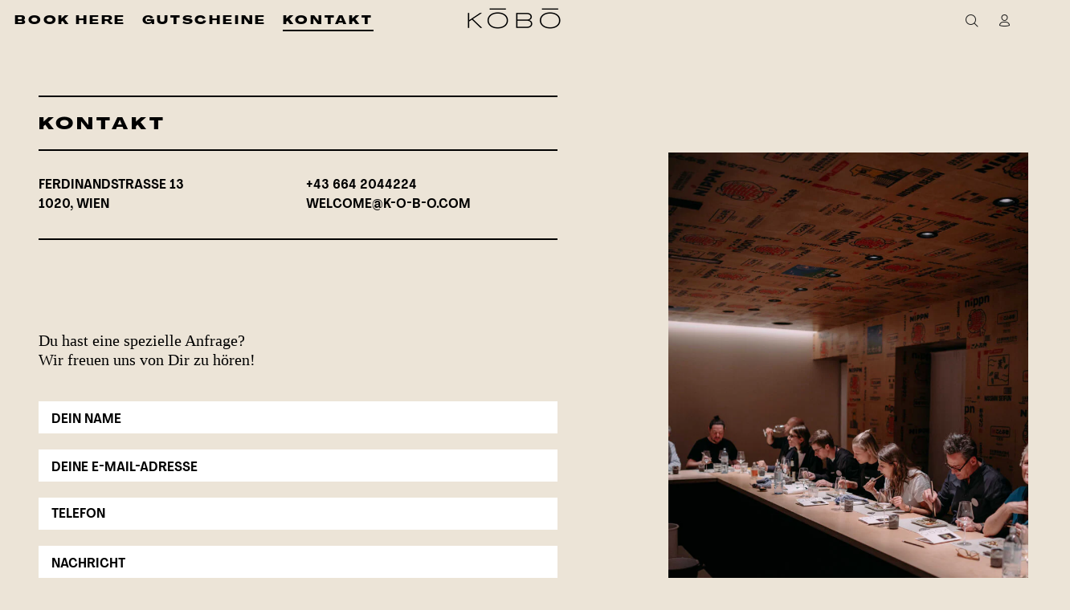

--- FILE ---
content_type: text/html; charset=utf-8
request_url: https://shop.k-o-b-o.com/pages/kontakt
body_size: 20238
content:
<!doctype html>
<!--[if IE 9]> <html class="ie9 no-js" lang="de"> <![endif]-->
<!--[if (gt IE 9)|!(IE)]><!--> <html class="no-js" lang="de"> <!--<![endif]-->
<head>
  <!-- Basic page needs ================================================== -->
  <meta charset="utf-8">
  <!--[if IE]><meta http-equiv="X-UA-Compatible" content="IE=edge,chrome=1"><![endif]-->
  <meta name="viewport" content="width=device-width,initial-scale=1">
  <meta name="theme-color" content="#000000">
  <meta name="keywords" content="Vorlage bearbeiten" />
  <meta name="author" content="p-themes">
  <link rel="canonical" href="https://shop.k-o-b-o.com/pages/kontakt"><link rel="shortcut icon" href="//shop.k-o-b-o.com/cdn/shop/files/2020_11_16_KOBO_Logo_02_32x32.png?v=1614315016" type="image/png"><!-- Title and description ================================================== --><title>Kontakt
&ndash; KŌBŌ
</title><meta name="description" content="  Du hast eine spezielle Anfrage?Wir freuen uns von Dir zu hören!"><!-- Social meta ================================================== --><!-- /snippets/social-meta-tags.liquid -->




<meta property="og:site_name" content="KŌBŌ">
<meta property="og:url" content="https://shop.k-o-b-o.com/pages/kontakt">
<meta property="og:title" content="Kontakt">
<meta property="og:type" content="website">
<meta property="og:description" content="  Du hast eine spezielle Anfrage?Wir freuen uns von Dir zu hören!">





<meta name="twitter:card" content="summary_large_image">
<meta name="twitter:title" content="Kontakt">
<meta name="twitter:description" content="  Du hast eine spezielle Anfrage?Wir freuen uns von Dir zu hören!">
<!-- Helpers ================================================== -->

  <!-- CSS ================================================== -->
<link href="//shop.k-o-b-o.com/cdn/shop/t/4/assets/theme.css?v=132956118541610896871757689667" rel="stylesheet" type="text/css" media="all" />

<script src="//shop.k-o-b-o.com/cdn/shop/t/4/assets/jquery.min.js?v=146653844047132007351638788953" defer="defer"></script><!-- Header hook for plugins ================================================== -->
  <script>window.performance && window.performance.mark && window.performance.mark('shopify.content_for_header.start');</script><meta id="shopify-digital-wallet" name="shopify-digital-wallet" content="/51766460607/digital_wallets/dialog">
<script async="async" src="/checkouts/internal/preloads.js?locale=de-AT"></script>
<script id="shopify-features" type="application/json">{"accessToken":"f589e9acb81e23a6b6df1d6c64e5f381","betas":["rich-media-storefront-analytics"],"domain":"shop.k-o-b-o.com","predictiveSearch":true,"shopId":51766460607,"locale":"de"}</script>
<script>var Shopify = Shopify || {};
Shopify.shop = "kobowerkstatt.myshopify.com";
Shopify.locale = "de";
Shopify.currency = {"active":"EUR","rate":"1.0"};
Shopify.country = "AT";
Shopify.theme = {"name":"Install-me-wokiee-v-2-1-0-shopify-2-0","id":128293994687,"schema_name":"Wokiee","schema_version":"2.1.0 shopify 2.0","theme_store_id":null,"role":"main"};
Shopify.theme.handle = "null";
Shopify.theme.style = {"id":null,"handle":null};
Shopify.cdnHost = "shop.k-o-b-o.com/cdn";
Shopify.routes = Shopify.routes || {};
Shopify.routes.root = "/";</script>
<script type="module">!function(o){(o.Shopify=o.Shopify||{}).modules=!0}(window);</script>
<script>!function(o){function n(){var o=[];function n(){o.push(Array.prototype.slice.apply(arguments))}return n.q=o,n}var t=o.Shopify=o.Shopify||{};t.loadFeatures=n(),t.autoloadFeatures=n()}(window);</script>
<script id="shop-js-analytics" type="application/json">{"pageType":"page"}</script>
<script defer="defer" async type="module" src="//shop.k-o-b-o.com/cdn/shopifycloud/shop-js/modules/v2/client.init-shop-cart-sync_XknANqpX.de.esm.js"></script>
<script defer="defer" async type="module" src="//shop.k-o-b-o.com/cdn/shopifycloud/shop-js/modules/v2/chunk.common_DvdeXi9P.esm.js"></script>
<script type="module">
  await import("//shop.k-o-b-o.com/cdn/shopifycloud/shop-js/modules/v2/client.init-shop-cart-sync_XknANqpX.de.esm.js");
await import("//shop.k-o-b-o.com/cdn/shopifycloud/shop-js/modules/v2/chunk.common_DvdeXi9P.esm.js");

  window.Shopify.SignInWithShop?.initShopCartSync?.({"fedCMEnabled":true,"windoidEnabled":true});

</script>
<script>(function() {
  var isLoaded = false;
  function asyncLoad() {
    if (isLoaded) return;
    isLoaded = true;
    var urls = ["https:\/\/str.rise-ai.com\/?shop=kobowerkstatt.myshopify.com","https:\/\/strn.rise-ai.com\/?shop=kobowerkstatt.myshopify.com","https:\/\/front.optimonk.com\/public\/183266\/shopify\/preload.js?shop=kobowerkstatt.myshopify.com","https:\/\/sdks.automizely.com\/conversions\/v1\/conversions.js?app_connection_id=e9316698d11b41608455c85eaf1a4a96\u0026mapped_org_id=04850b3454633f71b5af1e18e56f403e_v1\u0026shop=kobowerkstatt.myshopify.com"];
    for (var i = 0; i < urls.length; i++) {
      var s = document.createElement('script');
      s.type = 'text/javascript';
      s.async = true;
      s.src = urls[i];
      var x = document.getElementsByTagName('script')[0];
      x.parentNode.insertBefore(s, x);
    }
  };
  if(window.attachEvent) {
    window.attachEvent('onload', asyncLoad);
  } else {
    window.addEventListener('load', asyncLoad, false);
  }
})();</script>
<script id="__st">var __st={"a":51766460607,"offset":3600,"reqid":"aad806df-b2e6-4359-9e10-17f51ba1da04-1768890426","pageurl":"shop.k-o-b-o.com\/pages\/kontakt","s":"pages-86692331711","u":"2819287bd734","p":"page","rtyp":"page","rid":86692331711};</script>
<script>window.ShopifyPaypalV4VisibilityTracking = true;</script>
<script id="captcha-bootstrap">!function(){'use strict';const t='contact',e='account',n='new_comment',o=[[t,t],['blogs',n],['comments',n],[t,'customer']],c=[[e,'customer_login'],[e,'guest_login'],[e,'recover_customer_password'],[e,'create_customer']],r=t=>t.map((([t,e])=>`form[action*='/${t}']:not([data-nocaptcha='true']) input[name='form_type'][value='${e}']`)).join(','),a=t=>()=>t?[...document.querySelectorAll(t)].map((t=>t.form)):[];function s(){const t=[...o],e=r(t);return a(e)}const i='password',u='form_key',d=['recaptcha-v3-token','g-recaptcha-response','h-captcha-response',i],f=()=>{try{return window.sessionStorage}catch{return}},m='__shopify_v',_=t=>t.elements[u];function p(t,e,n=!1){try{const o=window.sessionStorage,c=JSON.parse(o.getItem(e)),{data:r}=function(t){const{data:e,action:n}=t;return t[m]||n?{data:e,action:n}:{data:t,action:n}}(c);for(const[e,n]of Object.entries(r))t.elements[e]&&(t.elements[e].value=n);n&&o.removeItem(e)}catch(o){console.error('form repopulation failed',{error:o})}}const l='form_type',E='cptcha';function T(t){t.dataset[E]=!0}const w=window,h=w.document,L='Shopify',v='ce_forms',y='captcha';let A=!1;((t,e)=>{const n=(g='f06e6c50-85a8-45c8-87d0-21a2b65856fe',I='https://cdn.shopify.com/shopifycloud/storefront-forms-hcaptcha/ce_storefront_forms_captcha_hcaptcha.v1.5.2.iife.js',D={infoText:'Durch hCaptcha geschützt',privacyText:'Datenschutz',termsText:'Allgemeine Geschäftsbedingungen'},(t,e,n)=>{const o=w[L][v],c=o.bindForm;if(c)return c(t,g,e,D).then(n);var r;o.q.push([[t,g,e,D],n]),r=I,A||(h.body.append(Object.assign(h.createElement('script'),{id:'captcha-provider',async:!0,src:r})),A=!0)});var g,I,D;w[L]=w[L]||{},w[L][v]=w[L][v]||{},w[L][v].q=[],w[L][y]=w[L][y]||{},w[L][y].protect=function(t,e){n(t,void 0,e),T(t)},Object.freeze(w[L][y]),function(t,e,n,w,h,L){const[v,y,A,g]=function(t,e,n){const i=e?o:[],u=t?c:[],d=[...i,...u],f=r(d),m=r(i),_=r(d.filter((([t,e])=>n.includes(e))));return[a(f),a(m),a(_),s()]}(w,h,L),I=t=>{const e=t.target;return e instanceof HTMLFormElement?e:e&&e.form},D=t=>v().includes(t);t.addEventListener('submit',(t=>{const e=I(t);if(!e)return;const n=D(e)&&!e.dataset.hcaptchaBound&&!e.dataset.recaptchaBound,o=_(e),c=g().includes(e)&&(!o||!o.value);(n||c)&&t.preventDefault(),c&&!n&&(function(t){try{if(!f())return;!function(t){const e=f();if(!e)return;const n=_(t);if(!n)return;const o=n.value;o&&e.removeItem(o)}(t);const e=Array.from(Array(32),(()=>Math.random().toString(36)[2])).join('');!function(t,e){_(t)||t.append(Object.assign(document.createElement('input'),{type:'hidden',name:u})),t.elements[u].value=e}(t,e),function(t,e){const n=f();if(!n)return;const o=[...t.querySelectorAll(`input[type='${i}']`)].map((({name:t})=>t)),c=[...d,...o],r={};for(const[a,s]of new FormData(t).entries())c.includes(a)||(r[a]=s);n.setItem(e,JSON.stringify({[m]:1,action:t.action,data:r}))}(t,e)}catch(e){console.error('failed to persist form',e)}}(e),e.submit())}));const S=(t,e)=>{t&&!t.dataset[E]&&(n(t,e.some((e=>e===t))),T(t))};for(const o of['focusin','change'])t.addEventListener(o,(t=>{const e=I(t);D(e)&&S(e,y())}));const B=e.get('form_key'),M=e.get(l),P=B&&M;t.addEventListener('DOMContentLoaded',(()=>{const t=y();if(P)for(const e of t)e.elements[l].value===M&&p(e,B);[...new Set([...A(),...v().filter((t=>'true'===t.dataset.shopifyCaptcha))])].forEach((e=>S(e,t)))}))}(h,new URLSearchParams(w.location.search),n,t,e,['guest_login'])})(!0,!0)}();</script>
<script integrity="sha256-4kQ18oKyAcykRKYeNunJcIwy7WH5gtpwJnB7kiuLZ1E=" data-source-attribution="shopify.loadfeatures" defer="defer" src="//shop.k-o-b-o.com/cdn/shopifycloud/storefront/assets/storefront/load_feature-a0a9edcb.js" crossorigin="anonymous"></script>
<script data-source-attribution="shopify.dynamic_checkout.dynamic.init">var Shopify=Shopify||{};Shopify.PaymentButton=Shopify.PaymentButton||{isStorefrontPortableWallets:!0,init:function(){window.Shopify.PaymentButton.init=function(){};var t=document.createElement("script");t.src="https://shop.k-o-b-o.com/cdn/shopifycloud/portable-wallets/latest/portable-wallets.de.js",t.type="module",document.head.appendChild(t)}};
</script>
<script data-source-attribution="shopify.dynamic_checkout.buyer_consent">
  function portableWalletsHideBuyerConsent(e){var t=document.getElementById("shopify-buyer-consent"),n=document.getElementById("shopify-subscription-policy-button");t&&n&&(t.classList.add("hidden"),t.setAttribute("aria-hidden","true"),n.removeEventListener("click",e))}function portableWalletsShowBuyerConsent(e){var t=document.getElementById("shopify-buyer-consent"),n=document.getElementById("shopify-subscription-policy-button");t&&n&&(t.classList.remove("hidden"),t.removeAttribute("aria-hidden"),n.addEventListener("click",e))}window.Shopify?.PaymentButton&&(window.Shopify.PaymentButton.hideBuyerConsent=portableWalletsHideBuyerConsent,window.Shopify.PaymentButton.showBuyerConsent=portableWalletsShowBuyerConsent);
</script>
<script data-source-attribution="shopify.dynamic_checkout.cart.bootstrap">document.addEventListener("DOMContentLoaded",(function(){function t(){return document.querySelector("shopify-accelerated-checkout-cart, shopify-accelerated-checkout")}if(t())Shopify.PaymentButton.init();else{new MutationObserver((function(e,n){t()&&(Shopify.PaymentButton.init(),n.disconnect())})).observe(document.body,{childList:!0,subtree:!0})}}));
</script>
<script id="sections-script" data-sections="promo-fixed" defer="defer" src="//shop.k-o-b-o.com/cdn/shop/t/4/compiled_assets/scripts.js?4220"></script>
<script>window.performance && window.performance.mark && window.performance.mark('shopify.content_for_header.end');</script>
  <!-- /Header hook for plugins ================================================== --><style>
    .tt-flbtn.disabled{
    opacity: 0.3;
    }
  </style>
  <style>
.visually-hidden {
  position:absolute !important;
  width:1px !important;
  height:1px !important;
  padding:0 !important;
  margin:-1px !important;
  overflow:hidden !important;
  clip:rect(0,0,1px,1px) !important;
  white-space:nowrap !important;
  border:0 !important;
}
</style>
<meta property="og:image" content="https://cdn.shopify.com/s/files/1/0517/6646/0607/files/2020_11_27_KOBO_Logo_02_4e3cd14a-380b-415c-9622-d122747aa7d7.png?height=628&pad_color=ece4d7&v=1614315016&width=1200" />
<meta property="og:image:secure_url" content="https://cdn.shopify.com/s/files/1/0517/6646/0607/files/2020_11_27_KOBO_Logo_02_4e3cd14a-380b-415c-9622-d122747aa7d7.png?height=628&pad_color=ece4d7&v=1614315016&width=1200" />
<meta property="og:image:width" content="1200" />
<meta property="og:image:height" content="628" />
<meta property="og:image:alt" content="KOBO Logos" />
<link href="https://monorail-edge.shopifysvc.com" rel="dns-prefetch">
<script>(function(){if ("sendBeacon" in navigator && "performance" in window) {try {var session_token_from_headers = performance.getEntriesByType('navigation')[0].serverTiming.find(x => x.name == '_s').description;} catch {var session_token_from_headers = undefined;}var session_cookie_matches = document.cookie.match(/_shopify_s=([^;]*)/);var session_token_from_cookie = session_cookie_matches && session_cookie_matches.length === 2 ? session_cookie_matches[1] : "";var session_token = session_token_from_headers || session_token_from_cookie || "";function handle_abandonment_event(e) {var entries = performance.getEntries().filter(function(entry) {return /monorail-edge.shopifysvc.com/.test(entry.name);});if (!window.abandonment_tracked && entries.length === 0) {window.abandonment_tracked = true;var currentMs = Date.now();var navigation_start = performance.timing.navigationStart;var payload = {shop_id: 51766460607,url: window.location.href,navigation_start,duration: currentMs - navigation_start,session_token,page_type: "page"};window.navigator.sendBeacon("https://monorail-edge.shopifysvc.com/v1/produce", JSON.stringify({schema_id: "online_store_buyer_site_abandonment/1.1",payload: payload,metadata: {event_created_at_ms: currentMs,event_sent_at_ms: currentMs}}));}}window.addEventListener('pagehide', handle_abandonment_event);}}());</script>
<script id="web-pixels-manager-setup">(function e(e,d,r,n,o){if(void 0===o&&(o={}),!Boolean(null===(a=null===(i=window.Shopify)||void 0===i?void 0:i.analytics)||void 0===a?void 0:a.replayQueue)){var i,a;window.Shopify=window.Shopify||{};var t=window.Shopify;t.analytics=t.analytics||{};var s=t.analytics;s.replayQueue=[],s.publish=function(e,d,r){return s.replayQueue.push([e,d,r]),!0};try{self.performance.mark("wpm:start")}catch(e){}var l=function(){var e={modern:/Edge?\/(1{2}[4-9]|1[2-9]\d|[2-9]\d{2}|\d{4,})\.\d+(\.\d+|)|Firefox\/(1{2}[4-9]|1[2-9]\d|[2-9]\d{2}|\d{4,})\.\d+(\.\d+|)|Chrom(ium|e)\/(9{2}|\d{3,})\.\d+(\.\d+|)|(Maci|X1{2}).+ Version\/(15\.\d+|(1[6-9]|[2-9]\d|\d{3,})\.\d+)([,.]\d+|)( \(\w+\)|)( Mobile\/\w+|) Safari\/|Chrome.+OPR\/(9{2}|\d{3,})\.\d+\.\d+|(CPU[ +]OS|iPhone[ +]OS|CPU[ +]iPhone|CPU IPhone OS|CPU iPad OS)[ +]+(15[._]\d+|(1[6-9]|[2-9]\d|\d{3,})[._]\d+)([._]\d+|)|Android:?[ /-](13[3-9]|1[4-9]\d|[2-9]\d{2}|\d{4,})(\.\d+|)(\.\d+|)|Android.+Firefox\/(13[5-9]|1[4-9]\d|[2-9]\d{2}|\d{4,})\.\d+(\.\d+|)|Android.+Chrom(ium|e)\/(13[3-9]|1[4-9]\d|[2-9]\d{2}|\d{4,})\.\d+(\.\d+|)|SamsungBrowser\/([2-9]\d|\d{3,})\.\d+/,legacy:/Edge?\/(1[6-9]|[2-9]\d|\d{3,})\.\d+(\.\d+|)|Firefox\/(5[4-9]|[6-9]\d|\d{3,})\.\d+(\.\d+|)|Chrom(ium|e)\/(5[1-9]|[6-9]\d|\d{3,})\.\d+(\.\d+|)([\d.]+$|.*Safari\/(?![\d.]+ Edge\/[\d.]+$))|(Maci|X1{2}).+ Version\/(10\.\d+|(1[1-9]|[2-9]\d|\d{3,})\.\d+)([,.]\d+|)( \(\w+\)|)( Mobile\/\w+|) Safari\/|Chrome.+OPR\/(3[89]|[4-9]\d|\d{3,})\.\d+\.\d+|(CPU[ +]OS|iPhone[ +]OS|CPU[ +]iPhone|CPU IPhone OS|CPU iPad OS)[ +]+(10[._]\d+|(1[1-9]|[2-9]\d|\d{3,})[._]\d+)([._]\d+|)|Android:?[ /-](13[3-9]|1[4-9]\d|[2-9]\d{2}|\d{4,})(\.\d+|)(\.\d+|)|Mobile Safari.+OPR\/([89]\d|\d{3,})\.\d+\.\d+|Android.+Firefox\/(13[5-9]|1[4-9]\d|[2-9]\d{2}|\d{4,})\.\d+(\.\d+|)|Android.+Chrom(ium|e)\/(13[3-9]|1[4-9]\d|[2-9]\d{2}|\d{4,})\.\d+(\.\d+|)|Android.+(UC? ?Browser|UCWEB|U3)[ /]?(15\.([5-9]|\d{2,})|(1[6-9]|[2-9]\d|\d{3,})\.\d+)\.\d+|SamsungBrowser\/(5\.\d+|([6-9]|\d{2,})\.\d+)|Android.+MQ{2}Browser\/(14(\.(9|\d{2,})|)|(1[5-9]|[2-9]\d|\d{3,})(\.\d+|))(\.\d+|)|K[Aa][Ii]OS\/(3\.\d+|([4-9]|\d{2,})\.\d+)(\.\d+|)/},d=e.modern,r=e.legacy,n=navigator.userAgent;return n.match(d)?"modern":n.match(r)?"legacy":"unknown"}(),u="modern"===l?"modern":"legacy",c=(null!=n?n:{modern:"",legacy:""})[u],f=function(e){return[e.baseUrl,"/wpm","/b",e.hashVersion,"modern"===e.buildTarget?"m":"l",".js"].join("")}({baseUrl:d,hashVersion:r,buildTarget:u}),m=function(e){var d=e.version,r=e.bundleTarget,n=e.surface,o=e.pageUrl,i=e.monorailEndpoint;return{emit:function(e){var a=e.status,t=e.errorMsg,s=(new Date).getTime(),l=JSON.stringify({metadata:{event_sent_at_ms:s},events:[{schema_id:"web_pixels_manager_load/3.1",payload:{version:d,bundle_target:r,page_url:o,status:a,surface:n,error_msg:t},metadata:{event_created_at_ms:s}}]});if(!i)return console&&console.warn&&console.warn("[Web Pixels Manager] No Monorail endpoint provided, skipping logging."),!1;try{return self.navigator.sendBeacon.bind(self.navigator)(i,l)}catch(e){}var u=new XMLHttpRequest;try{return u.open("POST",i,!0),u.setRequestHeader("Content-Type","text/plain"),u.send(l),!0}catch(e){return console&&console.warn&&console.warn("[Web Pixels Manager] Got an unhandled error while logging to Monorail."),!1}}}}({version:r,bundleTarget:l,surface:e.surface,pageUrl:self.location.href,monorailEndpoint:e.monorailEndpoint});try{o.browserTarget=l,function(e){var d=e.src,r=e.async,n=void 0===r||r,o=e.onload,i=e.onerror,a=e.sri,t=e.scriptDataAttributes,s=void 0===t?{}:t,l=document.createElement("script"),u=document.querySelector("head"),c=document.querySelector("body");if(l.async=n,l.src=d,a&&(l.integrity=a,l.crossOrigin="anonymous"),s)for(var f in s)if(Object.prototype.hasOwnProperty.call(s,f))try{l.dataset[f]=s[f]}catch(e){}if(o&&l.addEventListener("load",o),i&&l.addEventListener("error",i),u)u.appendChild(l);else{if(!c)throw new Error("Did not find a head or body element to append the script");c.appendChild(l)}}({src:f,async:!0,onload:function(){if(!function(){var e,d;return Boolean(null===(d=null===(e=window.Shopify)||void 0===e?void 0:e.analytics)||void 0===d?void 0:d.initialized)}()){var d=window.webPixelsManager.init(e)||void 0;if(d){var r=window.Shopify.analytics;r.replayQueue.forEach((function(e){var r=e[0],n=e[1],o=e[2];d.publishCustomEvent(r,n,o)})),r.replayQueue=[],r.publish=d.publishCustomEvent,r.visitor=d.visitor,r.initialized=!0}}},onerror:function(){return m.emit({status:"failed",errorMsg:"".concat(f," has failed to load")})},sri:function(e){var d=/^sha384-[A-Za-z0-9+/=]+$/;return"string"==typeof e&&d.test(e)}(c)?c:"",scriptDataAttributes:o}),m.emit({status:"loading"})}catch(e){m.emit({status:"failed",errorMsg:(null==e?void 0:e.message)||"Unknown error"})}}})({shopId: 51766460607,storefrontBaseUrl: "https://shop.k-o-b-o.com",extensionsBaseUrl: "https://extensions.shopifycdn.com/cdn/shopifycloud/web-pixels-manager",monorailEndpoint: "https://monorail-edge.shopifysvc.com/unstable/produce_batch",surface: "storefront-renderer",enabledBetaFlags: ["2dca8a86"],webPixelsConfigList: [{"id":"3856007513","configuration":"{\"accountID\":\"183266\"}","eventPayloadVersion":"v1","runtimeContext":"STRICT","scriptVersion":"e9702cc0fbdd9453d46c7ca8e2f5a5f4","type":"APP","apiClientId":956606,"privacyPurposes":[],"dataSharingAdjustments":{"protectedCustomerApprovalScopes":[]}},{"id":"2153382233","configuration":"{\"hashed_organization_id\":\"04850b3454633f71b5af1e18e56f403e_v1\",\"app_key\":\"kobowerkstatt\",\"allow_collect_personal_data\":\"true\"}","eventPayloadVersion":"v1","runtimeContext":"STRICT","scriptVersion":"6f6660f15c595d517f203f6e1abcb171","type":"APP","apiClientId":2814809,"privacyPurposes":["ANALYTICS","MARKETING","SALE_OF_DATA"],"dataSharingAdjustments":{"protectedCustomerApprovalScopes":["read_customer_address","read_customer_email","read_customer_name","read_customer_personal_data","read_customer_phone"]}},{"id":"1377075545","configuration":"{\"config\":\"{\\\"pixel_id\\\":\\\"AW-11219532769\\\",\\\"gtag_events\\\":[{\\\"type\\\":\\\"purchase\\\",\\\"action_label\\\":\\\"AW-11219532769\\\/MVVaCL_a5u4ZEOH38eUp\\\"},{\\\"type\\\":\\\"page_view\\\",\\\"action_label\\\":\\\"AW-11219532769\\\/YNRFCMLa5u4ZEOH38eUp\\\"},{\\\"type\\\":\\\"view_item\\\",\\\"action_label\\\":\\\"AW-11219532769\\\/v7g7CMXa5u4ZEOH38eUp\\\"},{\\\"type\\\":\\\"search\\\",\\\"action_label\\\":\\\"AW-11219532769\\\/mb7fCMja5u4ZEOH38eUp\\\"},{\\\"type\\\":\\\"add_to_cart\\\",\\\"action_label\\\":\\\"AW-11219532769\\\/WXfKCMva5u4ZEOH38eUp\\\"},{\\\"type\\\":\\\"begin_checkout\\\",\\\"action_label\\\":\\\"AW-11219532769\\\/2z-pCM7a5u4ZEOH38eUp\\\"},{\\\"type\\\":\\\"add_payment_info\\\",\\\"action_label\\\":\\\"AW-11219532769\\\/0SgtCNHa5u4ZEOH38eUp\\\"}],\\\"enable_monitoring_mode\\\":false}\"}","eventPayloadVersion":"v1","runtimeContext":"OPEN","scriptVersion":"b2a88bafab3e21179ed38636efcd8a93","type":"APP","apiClientId":1780363,"privacyPurposes":[],"dataSharingAdjustments":{"protectedCustomerApprovalScopes":["read_customer_address","read_customer_email","read_customer_name","read_customer_personal_data","read_customer_phone"]}},{"id":"shopify-app-pixel","configuration":"{}","eventPayloadVersion":"v1","runtimeContext":"STRICT","scriptVersion":"0450","apiClientId":"shopify-pixel","type":"APP","privacyPurposes":["ANALYTICS","MARKETING"]},{"id":"shopify-custom-pixel","eventPayloadVersion":"v1","runtimeContext":"LAX","scriptVersion":"0450","apiClientId":"shopify-pixel","type":"CUSTOM","privacyPurposes":["ANALYTICS","MARKETING"]}],isMerchantRequest: false,initData: {"shop":{"name":"KŌBŌ","paymentSettings":{"currencyCode":"EUR"},"myshopifyDomain":"kobowerkstatt.myshopify.com","countryCode":"AT","storefrontUrl":"https:\/\/shop.k-o-b-o.com"},"customer":null,"cart":null,"checkout":null,"productVariants":[],"purchasingCompany":null},},"https://shop.k-o-b-o.com/cdn","fcfee988w5aeb613cpc8e4bc33m6693e112",{"modern":"","legacy":""},{"shopId":"51766460607","storefrontBaseUrl":"https:\/\/shop.k-o-b-o.com","extensionBaseUrl":"https:\/\/extensions.shopifycdn.com\/cdn\/shopifycloud\/web-pixels-manager","surface":"storefront-renderer","enabledBetaFlags":"[\"2dca8a86\"]","isMerchantRequest":"false","hashVersion":"fcfee988w5aeb613cpc8e4bc33m6693e112","publish":"custom","events":"[[\"page_viewed\",{}]]"});</script><script>
  window.ShopifyAnalytics = window.ShopifyAnalytics || {};
  window.ShopifyAnalytics.meta = window.ShopifyAnalytics.meta || {};
  window.ShopifyAnalytics.meta.currency = 'EUR';
  var meta = {"page":{"pageType":"page","resourceType":"page","resourceId":86692331711,"requestId":"aad806df-b2e6-4359-9e10-17f51ba1da04-1768890426"}};
  for (var attr in meta) {
    window.ShopifyAnalytics.meta[attr] = meta[attr];
  }
</script>
<script class="analytics">
  (function () {
    var customDocumentWrite = function(content) {
      var jquery = null;

      if (window.jQuery) {
        jquery = window.jQuery;
      } else if (window.Checkout && window.Checkout.$) {
        jquery = window.Checkout.$;
      }

      if (jquery) {
        jquery('body').append(content);
      }
    };

    var hasLoggedConversion = function(token) {
      if (token) {
        return document.cookie.indexOf('loggedConversion=' + token) !== -1;
      }
      return false;
    }

    var setCookieIfConversion = function(token) {
      if (token) {
        var twoMonthsFromNow = new Date(Date.now());
        twoMonthsFromNow.setMonth(twoMonthsFromNow.getMonth() + 2);

        document.cookie = 'loggedConversion=' + token + '; expires=' + twoMonthsFromNow;
      }
    }

    var trekkie = window.ShopifyAnalytics.lib = window.trekkie = window.trekkie || [];
    if (trekkie.integrations) {
      return;
    }
    trekkie.methods = [
      'identify',
      'page',
      'ready',
      'track',
      'trackForm',
      'trackLink'
    ];
    trekkie.factory = function(method) {
      return function() {
        var args = Array.prototype.slice.call(arguments);
        args.unshift(method);
        trekkie.push(args);
        return trekkie;
      };
    };
    for (var i = 0; i < trekkie.methods.length; i++) {
      var key = trekkie.methods[i];
      trekkie[key] = trekkie.factory(key);
    }
    trekkie.load = function(config) {
      trekkie.config = config || {};
      trekkie.config.initialDocumentCookie = document.cookie;
      var first = document.getElementsByTagName('script')[0];
      var script = document.createElement('script');
      script.type = 'text/javascript';
      script.onerror = function(e) {
        var scriptFallback = document.createElement('script');
        scriptFallback.type = 'text/javascript';
        scriptFallback.onerror = function(error) {
                var Monorail = {
      produce: function produce(monorailDomain, schemaId, payload) {
        var currentMs = new Date().getTime();
        var event = {
          schema_id: schemaId,
          payload: payload,
          metadata: {
            event_created_at_ms: currentMs,
            event_sent_at_ms: currentMs
          }
        };
        return Monorail.sendRequest("https://" + monorailDomain + "/v1/produce", JSON.stringify(event));
      },
      sendRequest: function sendRequest(endpointUrl, payload) {
        // Try the sendBeacon API
        if (window && window.navigator && typeof window.navigator.sendBeacon === 'function' && typeof window.Blob === 'function' && !Monorail.isIos12()) {
          var blobData = new window.Blob([payload], {
            type: 'text/plain'
          });

          if (window.navigator.sendBeacon(endpointUrl, blobData)) {
            return true;
          } // sendBeacon was not successful

        } // XHR beacon

        var xhr = new XMLHttpRequest();

        try {
          xhr.open('POST', endpointUrl);
          xhr.setRequestHeader('Content-Type', 'text/plain');
          xhr.send(payload);
        } catch (e) {
          console.log(e);
        }

        return false;
      },
      isIos12: function isIos12() {
        return window.navigator.userAgent.lastIndexOf('iPhone; CPU iPhone OS 12_') !== -1 || window.navigator.userAgent.lastIndexOf('iPad; CPU OS 12_') !== -1;
      }
    };
    Monorail.produce('monorail-edge.shopifysvc.com',
      'trekkie_storefront_load_errors/1.1',
      {shop_id: 51766460607,
      theme_id: 128293994687,
      app_name: "storefront",
      context_url: window.location.href,
      source_url: "//shop.k-o-b-o.com/cdn/s/trekkie.storefront.cd680fe47e6c39ca5d5df5f0a32d569bc48c0f27.min.js"});

        };
        scriptFallback.async = true;
        scriptFallback.src = '//shop.k-o-b-o.com/cdn/s/trekkie.storefront.cd680fe47e6c39ca5d5df5f0a32d569bc48c0f27.min.js';
        first.parentNode.insertBefore(scriptFallback, first);
      };
      script.async = true;
      script.src = '//shop.k-o-b-o.com/cdn/s/trekkie.storefront.cd680fe47e6c39ca5d5df5f0a32d569bc48c0f27.min.js';
      first.parentNode.insertBefore(script, first);
    };
    trekkie.load(
      {"Trekkie":{"appName":"storefront","development":false,"defaultAttributes":{"shopId":51766460607,"isMerchantRequest":null,"themeId":128293994687,"themeCityHash":"7285161477415279884","contentLanguage":"de","currency":"EUR","eventMetadataId":"f6926d6a-00a7-4195-bcca-4d00c8ca9b25"},"isServerSideCookieWritingEnabled":true,"monorailRegion":"shop_domain","enabledBetaFlags":["65f19447","bdb960ec"]},"Session Attribution":{},"S2S":{"facebookCapiEnabled":false,"source":"trekkie-storefront-renderer","apiClientId":580111}}
    );

    var loaded = false;
    trekkie.ready(function() {
      if (loaded) return;
      loaded = true;

      window.ShopifyAnalytics.lib = window.trekkie;

      var originalDocumentWrite = document.write;
      document.write = customDocumentWrite;
      try { window.ShopifyAnalytics.merchantGoogleAnalytics.call(this); } catch(error) {};
      document.write = originalDocumentWrite;

      window.ShopifyAnalytics.lib.page(null,{"pageType":"page","resourceType":"page","resourceId":86692331711,"requestId":"aad806df-b2e6-4359-9e10-17f51ba1da04-1768890426","shopifyEmitted":true});

      var match = window.location.pathname.match(/checkouts\/(.+)\/(thank_you|post_purchase)/)
      var token = match? match[1]: undefined;
      if (!hasLoggedConversion(token)) {
        setCookieIfConversion(token);
        
      }
    });


        var eventsListenerScript = document.createElement('script');
        eventsListenerScript.async = true;
        eventsListenerScript.src = "//shop.k-o-b-o.com/cdn/shopifycloud/storefront/assets/shop_events_listener-3da45d37.js";
        document.getElementsByTagName('head')[0].appendChild(eventsListenerScript);

})();</script>
<script
  defer
  src="https://shop.k-o-b-o.com/cdn/shopifycloud/perf-kit/shopify-perf-kit-3.0.4.min.js"
  data-application="storefront-renderer"
  data-shop-id="51766460607"
  data-render-region="gcp-us-east1"
  data-page-type="page"
  data-theme-instance-id="128293994687"
  data-theme-name="Wokiee"
  data-theme-version="2.1.0 shopify 2.0"
  data-monorail-region="shop_domain"
  data-resource-timing-sampling-rate="10"
  data-shs="true"
  data-shs-beacon="true"
  data-shs-export-with-fetch="true"
  data-shs-logs-sample-rate="1"
  data-shs-beacon-endpoint="https://shop.k-o-b-o.com/api/collect"
></script>
</head>
<body class="pagepage.contact" 
      id="same_product_height" data-type="not_same_width"
      ><div id="shopify-section-show-helper" class="shopify-section"></div><div id="shopify-section-header-template" class="shopify-section"><header class="desctop-menu-large small-header tt-hover-03 parentallinlinelogocenter"><nav class="panel-menu mobile-main-menu">
  <ul><li>
      <a href="/collections/frontpage">Book Here</a></li><li>
      <a href="/products/rise-ai-giftcard">Gutscheine</a></li><li>
      <a href="/pages/kontakt">Kontakt</a></li></ul>
</nav><!-- tt-mobile-header -->
<div class="tt-mobile-header tt-mobile-header-inline tt-mobile-header-inline-stuck">
  <div class="container-fluid">
    <div class="tt-header-row">
      <div class="tt-mobile-parent-menu">
        <div class="tt-menu-toggle mainmenumob-js">
          <svg width="17" height="15" viewBox="0 0 17 15" fill="none" xmlns="http://www.w3.org/2000/svg">
<path d="M16.4023 0.292969C16.4935 0.397135 16.5651 0.507812 16.6172 0.625C16.6693 0.742188 16.6953 0.865885 16.6953 0.996094C16.6953 1.13932 16.6693 1.26953 16.6172 1.38672C16.5651 1.50391 16.4935 1.60807 16.4023 1.69922C16.2982 1.80339 16.1875 1.88151 16.0703 1.93359C15.9531 1.97266 15.8294 1.99219 15.6992 1.99219H1.69531C1.55208 1.99219 1.42188 1.97266 1.30469 1.93359C1.1875 1.88151 1.08333 1.80339 0.992188 1.69922C0.888021 1.60807 0.809896 1.50391 0.757812 1.38672C0.71875 1.26953 0.699219 1.13932 0.699219 0.996094C0.699219 0.865885 0.71875 0.742188 0.757812 0.625C0.809896 0.507812 0.888021 0.397135 0.992188 0.292969C1.08333 0.201823 1.1875 0.130208 1.30469 0.078125C1.42188 0.0260417 1.55208 0 1.69531 0H15.6992C15.8294 0 15.9531 0.0260417 16.0703 0.078125C16.1875 0.130208 16.2982 0.201823 16.4023 0.292969ZM16.4023 6.28906C16.4935 6.39323 16.5651 6.50391 16.6172 6.62109C16.6693 6.73828 16.6953 6.86198 16.6953 6.99219C16.6953 7.13542 16.6693 7.26562 16.6172 7.38281C16.5651 7.5 16.4935 7.60417 16.4023 7.69531C16.2982 7.79948 16.1875 7.8776 16.0703 7.92969C15.9531 7.98177 15.8294 8.00781 15.6992 8.00781H1.69531C1.55208 8.00781 1.42188 7.98177 1.30469 7.92969C1.1875 7.8776 1.08333 7.79948 0.992188 7.69531C0.888021 7.60417 0.809896 7.5 0.757812 7.38281C0.71875 7.26562 0.699219 7.13542 0.699219 6.99219C0.699219 6.86198 0.71875 6.73828 0.757812 6.62109C0.809896 6.50391 0.888021 6.39323 0.992188 6.28906C1.08333 6.19792 1.1875 6.1263 1.30469 6.07422C1.42188 6.02214 1.55208 5.99609 1.69531 5.99609H15.6992C15.8294 5.99609 15.9531 6.02214 16.0703 6.07422C16.1875 6.1263 16.2982 6.19792 16.4023 6.28906ZM16.4023 12.3047C16.4935 12.3958 16.5651 12.5 16.6172 12.6172C16.6693 12.7344 16.6953 12.8646 16.6953 13.0078C16.6953 13.138 16.6693 13.2617 16.6172 13.3789C16.5651 13.4961 16.4935 13.6068 16.4023 13.7109C16.2982 13.8021 16.1875 13.8737 16.0703 13.9258C15.9531 13.9779 15.8294 14.0039 15.6992 14.0039H1.69531C1.55208 14.0039 1.42188 13.9779 1.30469 13.9258C1.1875 13.8737 1.08333 13.8021 0.992188 13.7109C0.888021 13.6068 0.809896 13.4961 0.757812 13.3789C0.71875 13.2617 0.699219 13.138 0.699219 13.0078C0.699219 12.8646 0.71875 12.7344 0.757812 12.6172C0.809896 12.5 0.888021 12.3958 0.992188 12.3047C1.08333 12.2005 1.1875 12.1224 1.30469 12.0703C1.42188 12.0182 1.55208 11.9922 1.69531 11.9922H15.6992C15.8294 11.9922 15.9531 12.0182 16.0703 12.0703C16.1875 12.1224 16.2982 12.2005 16.4023 12.3047Z" fill="#191919"/>
</svg>
        </div>
      </div>
      
      <div class="tt-logo-container">
        <a class="tt-logo tt-logo-alignment" href="/"><img src="//shop.k-o-b-o.com/cdn/shop/files/2020_11_16_KOBO_Logo_01_100x.png?v=1614315686"
                           srcset="//shop.k-o-b-o.com/cdn/shop/files/2020_11_16_KOBO_Logo_01_100x.png?v=1614315686 1x, //shop.k-o-b-o.com/cdn/shop/files/2020_11_16_KOBO_Logo_01_200x.png?v=1614315686 2x"
                           alt="KOBO Werkstatt"
                           class="tt-retina"></a>
      </div>
      
      <div class="tt-mobile-parent-menu-icons">
        <!-- search -->
        <div class="tt-mobile-parent-search tt-parent-box"></div>
        <!-- /search --></div>

      
      
    </div>
  </div>
</div>
  
  <!-- tt-desktop-header -->
  <div class="tt-desktop-header">

    
    
    <div class="container-fluid">
      <div class="tt-header-holder" style="height: 50px">

        
        <div class="tt-desctop-parent-menu tt-parent-box tt-obj-menu">
          <div class="tt-desctop-menu"><nav>
  <ul>
    
    <li class="dropdown tt-megamenu-col-01" >
      <a href="/collections/frontpage"><span>Book Here</span></a></li>
    

    
    <li class="dropdown tt-megamenu-col-01" >
      <a href="/products/rise-ai-giftcard"><span>Gutscheine</span></a></li>
    

    
    <li class="dropdown selected tt-megamenu-col-01" >
      <a href="/pages/kontakt"><span>Kontakt</span></a></li>
    
</ul>
</nav></div>
        </div>
        
        <div class="allinlinelogocenter" itemscope itemtype="http://schema.org/Organization"><a href="/" class="tt-logo" itemprop="url"><img src="//shop.k-o-b-o.com/cdn/shop/files/2020_11_16_KOBO_Logo_01_120x.png?v=1614315686"
                   srcset="//shop.k-o-b-o.com/cdn/shop/files/2020_11_16_KOBO_Logo_01_120x.png?v=1614315686 1x, //shop.k-o-b-o.com/cdn/shop/files/2020_11_16_KOBO_Logo_01_240x.png?v=1614315686 2x"
                   alt="KOBO Werkstatt"
                   class="tt-retina" itemprop="logo" style="top:px"/></a></div>
        

        <div class="tt-obj-options obj-move-right tt-position-absolute">


<!-- tt-search -->
<div class="tt-desctop-parent-search tt-parent-box">
  <div class="tt-search tt-dropdown-obj">
    <button class="tt-dropdown-toggle"
            data-tooltip="Search"
            data-tposition="bottom"
            >
      <i class="icon-f-85"></i>
    </button>
    <div class="tt-dropdown-menu">
      <div class="container">
        <form action="/search" method="get" role="search">
          <div class="tt-col">
            <input type="hidden" name="type" value="product" />
            <input class="tt-search-input"
                   type="search"
                   name="q"
                   placeholder="PRODUKTSUCHE..."
                   aria-label="PRODUKTSUCHE...">
            <button type="submit" class="tt-btn-search"></button>
          </div>
          <div class="tt-col">
            <button class="tt-btn-close icon-f-84"></button>
          </div>
          <div class="tt-info-text">Wonach suchen Sie?</div>
        </form>
      </div>
    </div>
  </div>
</div>
<!-- /tt-search --><!-- tt-account -->
<div class="tt-desctop-parent-account tt-parent-box">
  <div class="tt-account tt-dropdown-obj">
    <button class="tt-dropdown-toggle"
            data-tooltip="My Account"
            data-tposition="bottom"
            >
      <i class="icon-f-94"></i>
      
    </button>
    <div class="tt-dropdown-menu">
      <div class="tt-mobile-add">
        <button class="tt-close">Schließen</button>
      </div>
      <div class="tt-dropdown-inner">
        <ul><li><a href="/checkout"><i class="icon-f-68"></i>Auschecken</a></li>
          
        </ul>
      </div>
    </div>
  </div>
</div>
<!-- /tt-account --></div>

      </div>
    </div></div>
  <!-- stuck nav -->
  <div class="tt-stuck-nav notshowinmobile">
    <div class="container-fluid">
      <div class="tt-header-row "><div class="tt-stuck-parent-logo allinlinelogocenter">
          <a href="/" class="tt-logo" itemprop="url"><img src="//shop.k-o-b-o.com/cdn/shop/files/2020_11_16_KOBO_Logo_01_100x.png?v=1614315686"
                             srcset="//shop.k-o-b-o.com/cdn/shop/files/2020_11_16_KOBO_Logo_01_100x.png?v=1614315686 1x, //shop.k-o-b-o.com/cdn/shop/files/2020_11_16_KOBO_Logo_01_200x.png?v=1614315686 2x"
                             alt="KOBO Werkstatt"
                             class="tt-retina" itemprop="logo"/></a>
        </div><div class="tt-stuck-parent-menu"></div>
        
        <div class="tt-stuck-parent-search tt-parent-box"></div><div class="tt-stuck-parent-account tt-parent-box"></div></div>
    </div></div>
</header>


</div>

  <div id="tt-pageContent" class="show_unavailable_variants">
    <main id="MainContent" role="main">
  <div id="shopify-section-template--15270554206399__main" class="shopify-section"><div class="container-indent mwd-contact-text">
  <div class="container container-fluid-custom-mobile-padding">
    <div class="tt-contact-col-list">
      <h5 class="mwd-contact-title">Kontakt</h5>
      <div class="row"><div class="col-md">
          <h5 class="tt-title"></h5>
          <div class="width-90"><p style="font-family: 'Agrandir TextBold';">FERDINANDSTRASSE 13<br>1020, WIEN</p></div>
        </div><div class="col-md">
          <h5 class="tt-title"></h5>
          <address class="width-90"><p style="font-family: 'Agrandir TextBold';"><a href="tel:+43%20664%202044224">+43 664 2044224</a><br><a href="mailto:welcome@k-o-b-o.com">WELCOME@K-O-B-O.COM</a></p></address>
        </div></div>
    </div>
  </div>
</div><div class="container-indent mwd-contact-pagecontent">
  <div class="container">
    <h1> </h1>
<p>Du hast eine spezielle Anfrage?<br>Wir freuen uns von Dir zu hören!</p>
  </div>
</div><div class="container-indent mwd-contact-form">
  <div class="container container-fluid-custom-mobile-padding">
    <div class="contact-form form-default"><form method="post" action="/contact#contact_form" id="contact_form" accept-charset="UTF-8" class="contact-form"><input type="hidden" name="form_type" value="contact" /><input type="hidden" name="utf8" value="✓" />

      <div class="row">
        <div class="col-md-6">
          <div class="form-group">
            <input type="text" name="contact[name]" value="" class="form-control" id="inputName" placeholder="Dein Name">
          </div>
          <div class="form-group">
            <input type="email" name="contact[email]" autocorrect="off" autocapitalize="off" value="" class="form-control" id="inputEmail" placeholder="Deine E-Mail-Adresse">
          </div>
          <div class="form-group">
            <input type="tel" name="contact[phone]" pattern="[0-9\-]*" value="" class="form-control" id="inputSubject" placeholder="Telefon">
          </div>
        </div>
        <div class="col-md-6">
          <div class="form-group">
            <textarea name="contact[body]" class="form-control" rows="8" placeholder="Nachricht" id="textareaMessage"></textarea>
          </div>
        </div>
      </div>
      <div class="text-center">
        <button type="submit" class="btn ttbtnmainstyle">Absenden</button>
      </div></form></div>  
  </div>
</div>

<div class="mwd-contact-img">
  <img src="https://cdn.shopify.com/s/files/1/0517/6646/0607/files/211027-KOBO_by_MOCHI_2021_c_Nina_Keinrath_PREVIEWS-5421_1.jpg?v=1643636565">
</div>
<div class="mwd-clear">
  <p>&nbsp;</p>
</div></div><div id="shopify-section-template--15270554206399__1639582235691aca85" class="shopify-section index-section"><div class="container-indent">
  <div class="container-fluid-custom container-fluid-custom-mobile-padding"><style>
#mwd-intro {
width: 100%;
height: 100%;
display:flex;
font-size: 16px;
color: #000;
font-weight: 800;
letter-spacing: 0.15rem;
text-transform: uppercase;
justify-content: center;
align-items: flex-end;
padding-bottom:30px;
font-family: 'Agrandir GrandHeavy', sans-serif;
}
.mwd-intro_wst {
width: 15%;
text-align:center;
}
.mwd-intro_line {
height: 4px;
width: 65%;
background: #000;
margin-bottom:10px;
}
.mwd-intro_prj {
width: 20%;
text-align:center;
}
</style>
<div id="mwd-intro">

<div class="mwd-intro_wst">Werkstatt
</div>
<div class="mwd-intro_line"> 
</div>
<div class="mwd-intro_prj">
A Project by Mochi
</div>
</div>
</div>
</div>

</div>
</main>
  </div><div id="shopify-section-footer-template" class="shopify-section"><div id="footer-grid-2021">
<div class="top">
<div>
<a href="https://www.mochi.at"><img src="https://www.mochi.at/bf_2020/mochi/wp-content/themes/mochi/images/f/footer-mochi.svg"><p>Since 2012</p></a>
</div>
<div>
<a target="_blank" href="https://www.o-m-k.com"><img src="https://www.mochi.at/bf_2020/mochi/wp-content/themes/mochi/images/f/footer-omk.svg"><p>Take Out &amp; Deli</p></a>
</div>
<div>
<a target="_blank" href="https://www.kikko.at"><img src="https://www.mochi.at/bf_2020/mochi/wp-content/themes/mochi/images/f/footer-kikkoba.svg"><p>Izakaya</p></a>
</div>
<div>
<a target="_blank" href="https://www.mochi-ramen.com"><img src="https://www.mochi.at/bf_2020/mochi/wp-content/themes/mochi/images/f/footer-ramen.svg"><p>Ramen Bar</p></a>
</div>
<div>
<a target="_blank" href="https://www.k-o-b-o.com"><img src="https://www.mochi.at/bf_2020/mochi/wp-content/themes/mochi/images/f/footer-kobo.svg"><p>Werkstatt</p></a>
</div>
<div>
<a target="_blank" href="https://www.cucina-itameshi.at/"><img src="https://www.mochi.at/bf_2020/mochi/wp-content/themes/mochi/images/f/footer-cucinaitameshi.svg"><p>Japanese Italian</p></a>
</div>
</div>
<div class="bottom">
<div style="padding-right: 4rem; height:100%;">
<div class="sub">
<li id="menu-item-1027" class="menu-item menu-item-type-post_type menu-item-object-page menu-item-1027"><a href="https://www.mochi.at/webshops/">Webshops</a></li>
<li id="menu-item-1028" class="menu-item menu-item-type-post_type menu-item-object-page menu-item-1028"><a href="https://shop.k-o-b-o.com/pages/kontakt">Kontakt</a></li>
</div>
</div>
<div>
<div class="sub">
<li id="menu-item-1030" class="menu-item menu-item-type-custom menu-item-object-custom menu-item-1030"><a target="_blank" rel="noopener" href="https://www.mochi-on-tour.com">Mochi on tour</a></li>
<li id="menu-item-1031" class="menu-item menu-item-type-custom menu-item-object-custom menu-item-1031"><a target="_blank" rel="noopener" href="https://mochi.us3.list-manage.com/subscribe?u=01ae57099e8471da5e534a18f&amp;id=aee1cc61aa">Newsletter</a></li>
<li id="menu-item-1032" class="menu-item menu-item-type-post_type menu-item-object-page menu-item-1032"><a href="https://www.mochi-career.at/">Career</a></li>
</div>
</div>
<div>
<div class="sub">
<li id="menu-item-1033" class="menu-item menu-item-type-custom menu-item-object-custom menu-item-1033"><a href="https://cdn.shopify.com/s/files/1/0517/6646/0607/files/Kobo.zip?v=1646213185">Presse</a></li>
<li id="menu-item-1034" class="menu-item menu-item-type-post_type menu-item-object-page menu-item-1034"><a href="https://shop.k-o-b-o.com/pages/kontakt">Feedback</a></li>
<li id="menu-item-1035" class="menu-item menu-item-type-post_type menu-item-object-page menu-item-1035"><a href="https://shop.k-o-b-o.com/pages/agb-datenschutz">AGB</a></li>
</div>
</div>
<div>
<div class="sub">
<li id="menu-item-1036" class="menu-item menu-item-type-custom menu-item-object-custom menu-item-1036"><a href="https://shop.k-o-b-o.com/pages/widerruf">Widerruf</a></li>
<li id="menu-item-1037" class="menu-item menu-item-type-post_type menu-item-object-page menu-item-privacy-policy menu-item-1037"><a href="https://shop.k-o-b-o.com/pages/datenschutz">Datenschutz</a></li>
<li id="menu-item-1038" class="menu-item menu-item-type-post_type menu-item-object-page menu-item-1038"><a href="https://shop.k-o-b-o.com/pages/impressum">Impressum</a></li>
</div>
</div>
<div>
<div class="sub">
<li id="menu-item-1039" class="menu-item menu-item-type-custom menu-item-object-custom menu-item-1039"><a target="_blank" rel="noopener" href="https://www.facebook.com/MOCHI.VIENNA/">Facebook</a></li>
<li id="menu-item-1040" class="menu-item menu-item-type-custom menu-item-object-custom menu-item-1040"><a target="_blank" rel="noopener" href="https://www.instagram.com/kobo.bymochi/">Instagram</a></li>
</div>
</div>
</div>
</div>

<style>
  #footer-grid-2021 {
    background-color: #ece4d7;
    padding-top: 3rem;
    padding-bottom: 2rem;
    font-family: 'Agrandir GrandHeavy', sans-serif;
    font-weight: 900;
    letter-spacing: 0.1rem;
}
  
  #footer-grid-2021 .top {
    display: grid;
    grid-template-columns: repeat(6, minmax(100px, 158px));
    border-bottom: 1px solid #000;
    margin: 0 100px;
    justify-content: space-between;
    padding-bottom: 3rem;
    text-align: center;
}
  
  #footer-grid-2021 p {
    text-transform: uppercase;
    text-align: center;
    font-size: 0.8rem;
    margin: 0.5rem 0 0 0;
}
  
  #footer-grid-2021 .bottom {
    display: grid;
    grid-template-columns: 0.6fr 1fr 1fr 1fr 0.6fr;
    margin: 30px 100px 0px;
}
  
  #footer-grid-2021 .bottom div, #footer-grid-2021 .bottom .sub {
    display: table;
}

#footer-grid-2021 .bottom > div {
    border-right: 1px solid #000;
}
  
  #footer-grid-2021 .bottom li {
    list-style: none;
}
  
  #footer-grid-2021 .bottom a {
    text-transform: uppercase;
    display: block;
    line-height: 1.8rem;
    font-size: 0.8rem;
    letter-spacing: 0.1rem;
}
  
  #footer-grid-2021 .bottom div:nth-child(2){
    display: flex;
    justify-content: center;
    align-items: center;
}
  
  #footer-grid-2021 .bottom div:nth-child(3) {
    display: flex;
    justify-content: center;
    text-align: center;
}
  
  #footer-grid-2021 .bottom div:nth-child(4) {
    display: flex;
    justify-content: center;
    align-items: center;
    text-align: right;
}
  
  #footer-grid-2021 .bottom > div:last-of-type {
    border-right: 0px solid #000;
    text-align: right;
    display: flex;
    justify-content: flex-end;
}
</style>

</div>
<!-- modalAddToCart -->
<div class="modal fade" id="modalAddToCartError" tabindex="-1" role="dialog" aria-label="myModalLabel" aria-hidden="true">
  <div class="modal-dialog modal-sm">
    <div class="modal-content ">
      <div class="modal-header">
        <button type="button" class="close" data-dismiss="modal" aria-hidden="true"><span class="icon icon-clear"></span></button>
      </div>
      <div class="modal-body">
        <div class="modal-add-cart">
          <i class="icon-h-10"></i>
          <p class="error_message"></p>
        </div>
      </div>
    </div>
  </div>
</div>

<div class="modal fade" id="modalAddToCartProduct" tabindex="-1" role="dialog" aria-label="myModalLabel" aria-hidden="true">
  <div class="modal-dialog">
    <div class="modal-content ">
      <div class="modal-header">
        <button type="button" class="close" data-dismiss="modal" aria-hidden="true"><span class="icon icon-clear"></span></button>
      </div>
      <div class="modal-body">
        <div class="tt-modal-addtocart mobile">
          <div class="tt-modal-messages">
            <i class="icon-f-68"></i> Zum Warenkorb hinzugefügt!
          </div>
          <a href="#" class="btn-link btn-close-popup">EINKAUF FORTSETZEN</a>
          <a href="/cart" class="btn-link">Warenkorb ansehen</a>
          
          <a href="/checkout" class="btn-link">ZUR KASSE GEHEN</a>
        </div>
        <div class="tt-modal-addtocart desctope">
          <div class="row">
            <div class="col-12 col-lg-6">
              <div class="tt-modal-messages">
                <i class="icon-f-68"></i> Produkt wurde erfolgreich in den Warenkorb gelegt
              </div>
              <div class="tt-modal-product">
                <div class="tt-img"></div>
                <div class="tt-title tt-title-js"></div>
                <div class="description"></div>
                <div class="tt-qty">Menge: <span></span></div>
              </div>
              <div class="tt-product-total">
                <div class="tt-total total-product-js">
                  GESAMT: <span class="tt-price"></span>
                </div>
              </div>
            </div>
            <div class="col-12 col-lg-6">
              <a href="/cart" class="tt-cart-total" title="Warenkorb ansehen">
                Es gibt <span class="modal-total-quantity"></span> artikel<br>in Ihrem
                <div class="tt-total">
                  GESAMT: <span class="tt-price full-total-js"></span>
                </div>
              </a>

              <a href="#" class="btn btn-border btn-close-popup ttmodalbtn">EINKAUF FORTSETZEN</a>
              <a href="/cart" class="btn btn-border ttmodalbtn ttmodalbtn">Warenkorb ansehen</a>
              
              <a href="/checkout" class="btn ttmodalbtn">ZUR KASSE GEHEN</a>
            </div>
          </div>
        </div></div>
    </div>
  </div>
</div><div id="custom-preloader">
  <div class="custom-loader" style="display: none;">
    <img width="32" height="32" alt="Page Loader" class="lazyload" data-src="//shop.k-o-b-o.com/cdn/shop/t/4/assets/ajax-loader.gif?v=83335857307597093571638788942">
  </div>
</div><script>
    var theme = {},
		shop_url = 'https://shop.k-o-b-o.com',
    	money_format = '€{{amount_with_comma_separator}}',
        color_with_border = 'White' || 'empty',
        colors_value = ',coat: #ff0000,yellow: #ffff00,black: #4d4d4d,blue: #2196f3,green: #8bc34a,purple: #800080,silver: #c0c0c0,white: #ffffff,brown: #a3794d,light-brown: #feb035,dark-turquoise: #23cddc,orange: #fea634,tan: #eacea7,violet: #ee82ee,pink: #ffc0cb,grey: #c0c0c0,red: #ff0000,light blue: #add8e6,beige: #fbdbb5,',
    	texture_obj = function(){return JSON.parse('{}');
    }
    texture_obj = texture_obj();

    var wokiee_app = {
      url: '',
      loader_text: 'Be patient',
      main_info: {
        customerid: '',
        iid: '',
        shop: 'kobowerkstatt.myshopify.com',
      	domain: 'shop.k-o-b-o.com',
      	lic: '601aa599-ec87-4a85-8d37-16d27444b05a',
      }
    };

    var set_day = 'Tag',
        set_hour = 'Hrs',
        set_minute = 'Min',
        set_second = 'Sec';
    
    var addtocart_text = '<span class="icon icon-shopping_basket"></span> <span>IN DEN WARENKORB </span>',
    	unavailable_text = '<span>AUSVERKAUFT</span>',
        addedhtml_text = '<span class="icon icon-shopping_basket"></span> HINZUGEFÜGT',
        errorhtml_text = '<span class="icon icon-shopping_basket"></span> LIMIT-PRODUKTE',
        preorderhtml_text = '<span class="icon icon-f-47"></span> <span>PREORDER</span>',
        wait_text = '<span class="icon icon-shopping_basket"></span> WARTEN',
        b_close = 'Close',
        b_back = 'Zurück',
        seeallresults = 'See all results';
        
    var small_image = '//shop.k-o-b-o.com/cdn/shop/t/4/assets/dummy.png?v=138633415270097886021638788946';
    
    
  </script><script src="//shop.k-o-b-o.com/cdn/shop/t/4/assets/vendor.min.js?v=174981291757322599361638788961" defer="defer"></script><script src="//shop.k-o-b-o.com/cdn/shop/t/4/assets/theme.js?v=166000926355530378141695193644" defer="defer"></script><!-- modal (ModalSubsribeGood) -->
<div class="modal  fade"  id="ModalSubsribeGood" tabindex="-1" role="dialog" aria-label="myModalLabel" aria-hidden="true">
  <div class="modal-dialog modal-xs">
    <div class="modal-content ">
      <div class="modal-header">
        <button type="button" class="close" data-dismiss="modal" aria-hidden="true"><span class="icon icon-clear"></span></button>
      </div>
      <div class="modal-body">
        <div class="tt-modal-subsribe-good">
          <i class="icon-f-68"></i> <span>You have successfully subscribed!</span>
        </div>
      </div>
    </div>
  </div>
</div>
<script>
  function checkSubscribe(){
    if(location.search.indexOf('customer_posted=true') == -1) return false;
    $('.tt-modal-subsribe-good').find('span').html('You have successfully subscribed!');
    $('#ModalSubsribeGood').modal('show');
    setTimeout(function(){window.history.pushState("", "", location.pathname)}, 100);
  }
  function checkSended(){
    if(location.search.indexOf('contact_posted=true') == -1) return false;
    $('.tt-modal-subsribe-good').find('span').html('Thanks for contacting us. We&#39;ll get back to you as soon as possible.');
    $('#ModalSubsribeGood').modal('show');
    setTimeout(function(){window.history.pushState("", "", location.pathname)}, 100);
  }  
  window.addEventListener('DOMContentLoaded', function() {
    checkSubscribe();
    checkSended();
  });
</script><!-- Modal (ModalMessage) -->
<div class="modal fade" id="ModalMessage" tabindex="-1" role="dialog" aria-label="myModalLabel" aria-hidden="true"  data-pause=1500>
  <div class="modal-dialog">
    <div class="modal-content ">
      <div class="modal-header">
        <button type="button" class="close" data-dismiss="modal" aria-hidden="true"><span class="icon icon-clear"></span></button>
      </div>
      <div class="modal-body">
        <div class="tt-login-wishlist">
          <p>Please login and you will add product to your wishlist</p>
          <div class="row-btn">
            <a href="/account/login" class="btn btn-small ttmodalbtn">SIGN IN</a>
            <a href="/account/register" class="btn btn-border btn-small ttmodalbtn">REGISTER</a>
          </div>
        </div>
      </div>
    </div>
  </div>
</div><div id="shopify-section-promo-fixed" class="shopify-section">
  
</div><script>
    window.addEventListener('DOMContentLoaded', function() {
      
      
      
      jQuery('a[href^="http"]').attr('target', '_blank')
      
    });
  </script>
  
  
  

<script>
(function(){
  function fixCloseLinks(root){
    var els = root.querySelectorAll('a.mm-close');
    els.forEach(function(el){
      // 1) Link wie Button behandeln
      el.setAttribute('role', 'button');
      el.setAttribute('aria-label', el.getAttribute('aria-label') || 'Menü schließen');
      el.setAttribute('href', '#'); // weg von totem #close-Anker
      el.setAttribute('tabindex', '0');
      // 2) Klick + Enter/Space behandeln
      function doClose(evt){
        if (evt) evt.preventDefault();
        // Nächstes Menü/Drawer-Element suchen und schließen
        var drawer = document.getElementById('MobileMenuDrawer') ||
                     el.closest('#MobileMenuDrawer, .menu-drawer, [role="dialog"], .drawer, .mm-menu');
        if (drawer){
          drawer.setAttribute('aria-hidden', 'true');
          drawer.classList.remove('is-open','open','active');
        }
        // Body-Klasse entfernen, falls vorhanden
        document.body.classList.remove('js-drawer-open','menu-open','is-locked');
        // ARIA-Status zurücksetzen
        el.setAttribute('aria-expanded','false');
      }
      el.addEventListener('click', doClose);
      el.addEventListener('keydown', function(e){
        if (e.key === 'Enter' || e.key === ' ') doClose(e);
      });
    });
  }
  document.addEventListener('DOMContentLoaded', function(){ fixCloseLinks(document); });
  // Falls das Menü dynamisch geladen wird:
  new MutationObserver(function(m){ for (var i=0;i<m.length;i++){ if (m[i].addedNodes.length){ fixCloseLinks(document); break; }}})
    .observe(document.documentElement, {childList:true, subtree:true});
})();
</script>
<script>
document.addEventListener('DOMContentLoaded', function(){
  // --- Intro-Bereich in Landmark einbetten ---
  var intro = document.querySelector('#mwd-intro');
  if (intro && !intro.closest('section[role="region"]')) {
    var section = document.createElement('section');
    section.setAttribute('role','region');
    section.setAttribute('aria-labelledby','intro-title');
    var h = document.createElement('h2');
    h.id = 'intro-title';
    h.className = 'visually-hidden';
    h.textContent = 'Einleitung';
    section.appendChild(h);
    intro.parentNode.insertBefore(section, intro);
    section.appendChild(intro);
  }

  // --- Video prüfen: dekorativ verstecken ---
  var video = document.querySelector('video');
  if (video && !video.hasAttribute('controls')) {
    video.setAttribute('aria-hidden','true');
    video.setAttribute('role','none');
  }
});
</script>
<script>
document.addEventListener('DOMContentLoaded', function(){
  var f = document.getElementById('footer-grid-2021');
  if (f) {
    f.setAttribute('role','contentinfo');
    // KEIN <h2> mehr einfügen -> keine Layout-Impact
  }
});
</script>
<script>
document.addEventListener('DOMContentLoaded', function(){
  // mobile Hauptnavigation benennen
  var nav = document.querySelector('nav.panel-menu.mobile-main-menu');
  if (nav && !nav.hasAttribute('aria-label') && !nav.hasAttribute('aria-labelledby')) {
    nav.setAttribute('aria-label', 'Hauptnavigation (mobil)');
    if (!nav.id) nav.id = 'MobileMainNav';
  }

  // Bonus: andere navs schnell labeln, falls sie keinen Namen haben
  document.querySelectorAll('footer nav:not([aria-label]):not([aria-labelledby])')
    .forEach(function(n){ n.setAttribute('aria-label','Footer-Navigation'); });
});
</script>
<script>
document.addEventListener('DOMContentLoaded', function(){
  var f = document.getElementById('footer-grid-2021');
  if (f) {
    f.setAttribute('role','contentinfo');
    // KEIN <h2> mehr einfügen -> keine Layout-Impact
  }
});
</script>

<style>
/* nur für Screenreader: Text sichtbar ausblenden */
.visually-hidden {
  position:absolute !important; width:1px !important; height:1px !important;
  padding:0 !important; margin:-1px !important; overflow:hidden !important;
  clip:rect(0,0,1px,1px) !important; white-space:nowrap !important; border:0 !important;
}
</style>

<script>
document.addEventListener('DOMContentLoaded', function(){
  // Alle Links, die im neuen Tab öffnen
  var links = document.querySelectorAll('a[target="_blank"]');

  links.forEach(function(a){
    // 1) Sicherheit setzen (immer!)
    var rel = (a.getAttribute('rel') || '').toLowerCase();
    if (!rel.includes('noopener')) rel = (rel ? rel + ' ' : '') + 'noopener';
    if (!rel.includes('noreferrer')) rel += ' noreferrer';
    a.setAttribute('rel', rel.trim());

    // 2) Nutzerhinweis hinzufügen – einmalig pro Link
    if (!a.querySelector('.visually-hidden')) {
      var sr = document.createElement('span');
      sr.className = 'visually-hidden';
      sr.textContent = ' (öffnet in neuem Tab)';
      a.appendChild(sr);
    }

    // 3) Optional: aria-label ergänzen (falls keins vorhanden)
    if (!a.hasAttribute('aria-label')) {
      var txt = (a.textContent || '').replace(/\s*\(öffnet in neuem Tab\)\s*$/,'').trim();
      a.setAttribute('aria-label', txt + ' (öffnet in neuem Tab)');
    }

    // 4) Optional: title setzen, hilft auch Sehenden
    if (!a.hasAttribute('title')) {
      a.setAttribute('title', 'Öffnet in neuem Tab');
    }
  });

  // Falls genau diese IDs vorkommen, sind sie damit automatisch korrekt:
  // #menu-item-1027, #menu-item-1028, #menu-item-1030
});
</script>
<style>
.visually-hidden{
  position:absolute!important;width:1px!important;height:1px!important;
  padding:0!important;margin:-1px!important;overflow:hidden!important;
  clip:rect(0,0,1px,1px)!important;white-space:nowrap!important;border:0!important;
}
</style>
<style>
  /* Link im roten Intro-Bereich: AA-konformer Kontrast */
  .start-contact_info a[target="_blank"] {
    color: #ffffff !important;             /* Weiß = 4.59:1 auf #d34131 */
    font-weight: 600;                      /* optional, gut lesbar */
  }
  /* Hover/Focus-Zustände ebenfalls kontraststark halten */
  .start-contact_info a[target="_blank"]:hover,
  .start-contact_info a[target="_blank"]:focus {
    color: #ffffff !important;
    outline: 2px solid #ffffff55;          /* sichtbarer Fokus */
    outline-offset: 2px;
  }
</style>
<style>
  /* Ziel: der Link, der auf /pages/galerie zeigt */
  a[href$="/pages/galerie"],
  a[href$="/galerie"] {
    color: #000000 !important;          /* Schwarz = AA-konform auf #e2b757 */
    font-weight: 600;                   /* besser lesbar */
  }
  a[href$="/pages/galerie"]:hover,
  a[href$="/galerie"]:hover,
  a[href$="/pages/galerie"]:focus,
  a[href$="/galerie"]:focus {
    color: #fff !important;
    outline: 2px solid #00000055;       /* sichtbarer Fokus */
    outline-offset: 2px;
  }
</style>
<style>
.visually-hidden {
  position:absolute!important;
  width:1px!important;
  height:1px!important;
  padding:0!important;
  margin:-1px!important;
  overflow:hidden!important;
  clip:rect(0,0,1px,1px)!important;
  white-space:nowrap!important;
  border:0!important;
}
</style>

<script>
document.addEventListener('DOMContentLoaded', function(){
  // Alle Icon-Buttons mit data-tooltip
  document.querySelectorAll('button.tt-dropdown-toggle[data-tooltip]').forEach(function(btn){
    var tooltip = btn.getAttribute('data-tooltip');
    if (!tooltip) return;

    // Deutsche Labels vergeben
    var labelMap = {
      'Search': 'Suche',
      'My Account': 'Mein Konto'
    };
    var label = labelMap[tooltip] || tooltip;

    // aria-label setzen
    btn.setAttribute('aria-label', label);

    // Unsichtbaren Text hinzufügen (falls Screenreader aria-label nicht auswerten)
    if (!btn.querySelector('.visually-hidden')) {
      var span = document.createElement('span');
      span.className = 'visually-hidden';
      span.textContent = label;
      btn.appendChild(span);
    }

    // Icon für Screenreader ignorieren
    var icon = btn.querySelector('i');
    if (icon) icon.setAttribute('aria-hidden','true');
  });
});
</script>
<script>
document.addEventListener('DOMContentLoaded', function(){

  // === 1) Sinnvolle Alt-Texte für bekannte Logos / Marken ===
  var logoMap = [
    {match:'kobo-jap.svg', alt:'KŌBŌ Logo'},
    {match:'kobo-vert.svg', alt:'KŌBŌ Logo (vertikal)'},
    {match:'gaggenau-logo', alt:'Gaggenau'},
    {match:'footer-mochi.svg', alt:'Mochi'},
    {match:'footer-omk.svg', alt:'OMK'},
    {match:'footer-kikkoba.svg', alt:'Kikko Bā'},
    {match:'footer-ramen.svg', alt:'Mochi Ramen'},
    {match:'footer-kobo.svg', alt:'KŌBŌ'},
    {match:'footer-cucinaitameshi.svg', alt:'Cucina Itameshi'}
  ];
  logoMap.forEach(function(item){
    document.querySelectorAll('img[src*="'+item.match+'"]').forEach(function(img){
      if (!img.hasAttribute('alt') || img.getAttribute('alt')==='') {
        img.setAttribute('alt', item.alt);
      }
    });
  });

  // Auch per Link-Ziel sicherstellen (falls andere Bildnamen)
  var linkBrandMap = [
    {sel:'a[href*="mochi.at"] img', alt:'Mochi'},
    {sel:'a[href*="o-m-k.com"] img', alt:'OMK'},
    {sel:'a[href*="kikko.at"] img', alt:'Kikko Bā'},
    {sel:'a[href*="mochi-ramen.com"] img', alt:'Mochi Ramen'},
    {sel:'a[href*="k-o-b-o.com"] img', alt:'KŌBŌ'}
  ];
  linkBrandMap.forEach(function(item){
    document.querySelectorAll(item.sel).forEach(function(img){
      if (!img.hasAttribute('alt') || img.getAttribute('alt')==='') {
        img.setAttribute('alt', item.alt);
      }
    });
  });

  // === 2) Reine Deko-Fotos als dekorativ markieren ===
  // Wenn diese Bilder nur Stimmung/Design sind (keine Information),
  // geben wir ihnen ein leeres alt + presentation (WCAG-konform).
  var decorativeSelectors = [
    '.start-contact_img img',          // großes Startbild
    '.start-galerie_more img',         // Galerie-Teaser
    '.start-galerie_koku img',         // Koku-Grafik
  ];
  decorativeSelectors.forEach(function(sel){
    document.querySelectorAll(sel).forEach(function(img){
      if (!img.hasAttribute('alt')) {
        img.setAttribute('alt','');
        img.setAttribute('role','presentation');
        img.setAttribute('aria-hidden','true');
      }
    });
  });

  // === 3) Sicherheitsleine: jedes übrige <img> ohne alt dekorativ machen ===
  // (Nur falls noch irgendwo eines übersehen wurde.)
  document.querySelectorAll('img:not([alt])').forEach(function(img){
    img.setAttribute('alt','');
    // Wenn es ein reines Schmuckbild ist, ist presentation korrekt:
    img.setAttribute('role','presentation');
    img.setAttribute('aria-hidden','true');
  });

});
</script>
<style>
.visually-hidden {
  position:absolute!important;
  width:1px!important;
  height:1px!important;
  padding:0!important;
  margin:-1px!important;
  overflow:hidden!important;
  clip:rect(0,0,1px,1px)!important;
  white-space:nowrap!important;
  border:0!important;
}
</style>

<script>
document.addEventListener('DOMContentLoaded', function(){
  document.querySelectorAll('input[type="text"][name="quantity"]').forEach(function(input, idx){
    // 1) aria-label setzen (schnell & sicher)
    input.setAttribute('aria-label','Anzahl');

    // 2) Unsichtbares Label davor einfügen (noch besser)
    if (!input.id) input.id = 'quantity-' + idx;
    if (!document.querySelector('label[for="'+input.id+'"]')) {
      var label = document.createElement('label');
      label.setAttribute('for', input.id);
      label.className = 'visually-hidden';
      label.textContent = 'Anzahl';
      input.parentNode.insertBefore(label, input);
    }
  });
});
</script>
<style>
.visually-hidden {
  position:absolute!important;
  width:1px!important;
  height:1px!important;
  padding:0!important;
  margin:-1px!important;
  overflow:hidden!important;
  clip:rect(0,0,1px,1px)!important;
  white-space:nowrap!important;
  border:0!important;
}
</style>

<script>
document.addEventListener('DOMContentLoaded', function(){
  document.querySelectorAll('button.tt-btn-zomm').forEach(function(btn){
    // Label setzen
    if (!btn.hasAttribute('aria-label')) {
      btn.setAttribute('aria-label','Bild vergrößern');
    }
    // Unsichtbaren Text hinzufügen
    if (!btn.querySelector('.visually-hidden')) {
      var span = document.createElement('span');
      span.className = 'visually-hidden';
      span.textContent = 'Bild vergrößern';
      btn.appendChild(span);
    }
    // Icon für Screenreader ignorieren
    var icon = btn.querySelector('i');
    if (icon) icon.setAttribute('aria-hidden','true');
  });
});
</script>
<script>
document.addEventListener('DOMContentLoaded', function(){
  var left = document.querySelectorAll('button.Carousel-SlideArrow-Left');
  left.forEach(function(btn){
    if (!btn.hasAttribute('aria-label')) {
      btn.setAttribute('aria-label','Vorheriges Bild');
    }
  });

  var right = document.querySelectorAll('button.Carousel-SlideArrow-Right');
  right.forEach(function(btn){
    if (!btn.hasAttribute('aria-label')) {
      btn.setAttribute('aria-label','Nächstes Bild');
    }
  });
});
</script>
<style>
/* 1) Starke CSS-Regel für alle Zustände des GiftWizard-Buttons */
.GiftWizard-gift-button,
.GiftWizard-gift-button:link,
.GiftWizard-gift-button:visited,
.GiftWizard-gift-button:hover,
.GiftWizard-gift-button:focus,
.GiftWizard-gift-button:active {
  background-color:#d34131 !important;   /* dein Rot */
  color:#ffffff !important;               /* Weiß ≈ 4.59:1 -> AA PASS */
  text-shadow:none !important;
  filter:none !important;
  opacity:1 !important;
  mix-blend-mode:normal !important;
  border:0;
  text-decoration:none;
}
.GiftWizard-gift-button:hover,
.GiftWizard-gift-button:focus {
  background-color:#bb372a !important;   /* etwas dunklerer Hover/Focus */
  outline:2px solid rgba(255,255,255,.33) !important;
  outline-offset:2px;
}
.GiftWizard-gift-button[disabled],
.GiftWizard-gift-button.disabled {
  background-color:#a02f24 !important;
  color:#ffffff !important;
  opacity:1 !important;                   /* nicht ausgrauen -> Kontrast bleibt */
}
</style>

<script>
/* 2) Falls die App nachträglich Inline-Styles setzt: wir setzen unsere Inline-Styles zuletzt */
(function(){
  function fixGW(){
    document.querySelectorAll('.GiftWizard-gift-button').forEach(function(b){
      b.style.backgroundColor = '#d34131';
      b.style.color = '#ffffff';
      b.style.textShadow = 'none';
      b.style.filter = 'none';
      b.style.opacity = '1';
      b.style.mixBlendMode = 'normal';
      // Hover/Focus per JS absichern
      b.addEventListener('mouseenter', function(){ b.style.backgroundColor = '#bb372a'; });
      b.addEventListener('mouseleave', function(){ b.style.backgroundColor = '#d34131'; });
      b.addEventListener('focus', function(){
        b.style.outline = '2px solid rgba(255,255,255,.33)';
        b.style.outlineOffset = '2px';
      });
      b.addEventListener('blur', function(){ b.style.outline = 'none'; });
    });
  }
  document.addEventListener('DOMContentLoaded', fixGW);
  // Beobachten, falls GiftWizard den Button dynamisch rendert/neu stylt
  var mo = new MutationObserver(function(m){
    for (var i=0;i<m.length;i++){ if (m[i].addedNodes && m[i].addedNodes.length){ fixGW(); break; } }
  });
  mo.observe(document.documentElement, {childList:true, subtree:true});
  setTimeout(function(){ try{ mo.disconnect(); }catch(e){} }, 8000); // nach 8s beenden
})();
</script>
<style>
/* unsichtbarer Text nur für Screenreader */
.visually-hidden{
  position:absolute!important;width:1px!important;height:1px!important;
  padding:0!important;margin:-1px!important;overflow:hidden!important;
  clip:rect(0,0,1px,1px)!important;white-space:nowrap!important;border:0!important;
}
/* sichtbarer Fokus auf Produktkarten-Links */
a.tt-img-parent:focus{ outline:2px solid #0005; outline-offset:2px; }
</style>

<script>
(function(){
  function humanizeSlug(s){
    return s.replace(/[-_]+/g,' ').replace(/\s+/g,' ').trim();
  }
  function labelImgLinks(root){
    root.querySelectorAll('a.tt-img-parent').forEach(function(a){
      // schon beschriftet? -> fertig
      if (a.hasAttribute('aria-label') || a.querySelector('.visually-hidden')) return;

      // 1) Produktname aus der Karte holen
      var card = a.closest('.tt-product, .product, [data-product-id]');
      var titleEl = card && (card.querySelector('.tt-title, .tt-product__title, .product-card-title, [data-product-title]'));
      var title = titleEl ? (titleEl.getAttribute('data-product-title') || titleEl.textContent || '').trim() : '';

      // 2) Fallback: Alt-Text des Bilds im Link
      if (!title){
        var img = a.querySelector('img[alt]'); 
        if (img) title = (img.alt || '').trim();
      }

      // 3) Fallback: aus der URL ableiten
      if (!title){
        try{
          var path = a.getAttribute('href') || '';
          var slug = path.split('/').filter(Boolean).pop() || '';
          title = humanizeSlug(decodeURIComponent(slug));
        }catch(e){}
      }

      // 4) Finale Beschriftung
      var label = title ? (title + ' ansehen') : 'Produkt ansehen';
      a.setAttribute('aria-label', label);

      // 5) Für maximale Kompatibilität zusätzlich versteckten Text einfügen
      var sr = document.createElement('span');
      sr.className = 'visually-hidden';
      sr.textContent = label;
      a.appendChild(sr);
    });
  }

  // sofort + bei nachgeladenen Slides (Slick/Carousel)
  document.addEventListener('DOMContentLoaded', function(){ labelImgLinks(document); });
  var mo = new MutationObserver(function(m){
    for (var i=0;i<m.length;i++){ if (m[i].addedNodes.length){ labelImgLinks(document); break; } }
  });
  mo.observe(document.documentElement, {childList:true, subtree:true});
  // nach kurzer Zeit wieder abstellen (Performance)
  setTimeout(function(){ try{ mo.disconnect(); }catch(e){} }, 8000);
})();
</script>
<script>
// 1) URL an <html> anhängen, damit CSS gezielt wirken kann
document.documentElement.setAttribute('data-path', location.pathname);
</script>

<style>
/* 2) Nur auf Kollektionsseiten + nur mobil: Headings kleiner erzwingen */
@media (max-width: 640px){
  html[data-path^="/collections/"] main h1,
  html[data-path^="/collections/"] main .tt-title,
  html[data-path^="/collections/"] main .collection-title,
  html[data-path^="/collections/"] main .section-title,
  html[data-path^="/collections/"] main [class*="title"]{
    font-size: clamp(18px, 5vw, 22px) !important;
    line-height: 1.3 !important;
    letter-spacing: 0 !important;
    text-transform: none !important;
    margin: 12px 0 !important;
  }
}
</style>

<script>
// 3) Falls frühere Skripte Inline-Schriftgrößen gesetzt haben: auf Kollektionsseiten mobil wegputzen
document.addEventListener('DOMContentLoaded', function(){
  if (!/^\/collections\//i.test(location.pathname)) return;
  if (!window.matchMedia('(max-width:640px)').matches) return;

  document.querySelectorAll('main h1, main h2, main .tt-title, main .collection-title, main .section-title, main [class*="title"]').forEach(function(el){
    if (!el || !el.style) return;
    el.style.fontSize = '';
    el.style.lineHeight = '';
    el.style.letterSpacing = '';
    el.style.textTransform = '';
    el.style.margin = '';
  });
});
</script>
<style>
/* === Footer: Mobile Endfix (bis 768px) === */
@media (max-width: 768px){

  /* 1) Statt 5 Spalten: 1 Spalte untereinander */
  #footer-grid-2021 .bottom{
    display: grid !important;
    grid-template-columns: 1fr !important;
    margin: 20px 16px 0 !important;
    text-align: center !important;
  }

  /* 2) Vertikale Linien vollständig aus */
  #footer-grid-2021 .bottom > div{
    border: 0 !important;
    border-right: 0 !important;
    border-left: 0 !important;
  }

  /* 3) Erstes Grid-Item hatte Inline-Padding → hart auf 0 setzen */
  #footer-grid-2021 .bottom > div[style]{
    padding: 0 !important;
  }

  /* 4) Frühere horizontale Linien entfernen, damit nix doppelt ist */
  #footer-grid-2021 .bottom > div::after{
    content: none !important;
    display: none !important;
  }

  /* 5) Saubere, kurze horizontale Trennlinie NUR zwischen den Blöcken */
  #footer-grid-2021 .bottom > div + div{
    position: relative;
  }
  #footer-grid-2021 .bottom > div + div::before{
    content: "";
    display: block;
    width: 280px;                 /* ggf. 90px oder 40% */
    height: 0;
    border-bottom: 1px solid #000;
    margin-top: -18px;   /* kleiner Abstand nach oben */
  margin-bottom: 22px; /* etwas mehr Platz nach unten */
  margin-left: auto;
  margin-right: auto;
}

  /* 6) Die inneren Listen normal und zentriert darstellen */
  #footer-grid-2021 .bottom .sub{
    display: block !important;    /* statt table/flex */
    padding: 0 !important;
    margin: 0 !important;
  }
  #footer-grid-2021 .bottom li{
    list-style: none !important;
    margin: .3rem 0 !important;
    padding: 0 !important;
  }
  #footer-grid-2021 .bottom a{
    display: inline-block !important;
    margin: 0 auto !important;
    text-align: center !important;
  }
}
</style>

<style> .Calendar-Day-Event .EventDescription button:first-child {background-color: #d34132 !important;} div#AggregateCalendar-Main {background: #ece4d7;} .fc-day a.fc-event > div {background: none !important;} .kt_cart_wrapper.kt_cart_appblock {display: none !important;} </style>
<div id="shopify-block-Ad2RLUmZvenNsMzZSN__3099178521138006549" class="shopify-block shopify-app-block"><script>
  var nowornever_embed = {};
  nowornever_embed.items = [];
</script>
<script async="async" src="https://cdn.kilatechapps.com/media/nowornevercart/51766460607.min.js"></script>


</div></body>
</html>

--- FILE ---
content_type: image/svg+xml
request_url: https://www.mochi.at/bf_2020/mochi/wp-content/themes/mochi/images/f/footer-kikkoba.svg
body_size: 24189
content:
<svg id="e1465352-07a9-4113-91a2-e1b04d90457b" data-name="Ebene 1" xmlns="http://www.w3.org/2000/svg" viewBox="0 0 251 165"><g id="f10c1c80-5a44-4cd7-b184-675ecc76cbc4" data-name="Ebene 2"><g id="aa32514b-611e-4266-a1ab-ced7235ae37d" data-name="Mochi Ramen Bar final sw Bild"><path d="M204.5,46.7c11.59,0,18.45-9,18.45-20.35S216.09,6,204.5,6,186,15,186,26.35,192.86,46.7,204.5,46.7Zm0-38.63c10.13,0,16.06,8.32,16.06,18.28s-5.94,18.28-16.06,18.28-16.1-8.32-16.1-18.28S194.33,8.07,204.5,8.07Z"/><path d="M165.72,93.76l-.11-.11a8.31,8.31,0,0,0,7.57-8.27c0-5-3-10.07-12.24-10.07H143.51v38.85h17.43c8.1,0,13.54-3.81,13.54-10.88C174.49,95.45,166.76,93.6,165.72,93.76ZM145.89,77.38h15c5.17,0,9.85,2,9.85,7.57,0,4.73-3.37,8-9.85,8h-15Zm15,34.72h-15V95h15c5.11,0,11.15,1.63,11.15,8.27,0,5.78-4.29,8.83-11.14,8.83Z"/><path d="M203.2,75.31l-15.62,38.85h2.56l5-12.46H213.7l4.9,12.46h2.55L205.81,75.31Zm-7.35,24.32,8.65-22h.11l8.33,22Z"/><rect x="190.9" y="59.97" width="27.21" height="2.07"/><polygon points="173.44 6.92 170.33 6.92 145.9 29.29 145.9 6.92 143.51 6.92 143.51 45.78 145.9 45.78 145.9 32.06 153.96 24.72 171.53 45.78 174.52 45.78 155.7 23.09 173.44 6.92"/><polygon points="129.2 6.92 126.1 6.92 101.67 29.29 101.67 6.92 99.27 6.92 99.27 45.78 101.67 45.78 101.67 32.06 109.72 24.72 127.29 45.78 130.29 45.78 111.46 23.09 129.2 6.92"/><rect x="79.14" y="6.93" width="2.39" height="38.85"/><polygon points="37.29 32.06 45.35 24.72 62.92 45.78 65.92 45.78 47.09 23.09 64.83 6.92 61.73 6.92 37.29 29.29 37.29 6.92 34.9 6.92 34.9 45.78 37.29 45.78 37.29 32.06"/><path d="M125.77,59.75l-.27,0c-.81,0-1.62.11-2.43.11-.48,0-.95.13-1.44.11l-.48,0a3.3,3.3,0,0,1-.77.07.43.43,0,0,0-.34.13,3.26,3.26,0,0,0-.84,1.2,4.21,4.21,0,0,0-.29,1.45c0,.25,0,.49,0,.74a1,1,0,0,1-.18.52,3.73,3.73,0,0,1-.36.43c-.22.21-.46.41-.7.61a2.64,2.64,0,0,0-1,2.1,4.55,4.55,0,0,1,0,.52,1.5,1.5,0,0,1-.59,1c-.25.2-.52.38-.78.56s-.36.22-.53.34a2,2,0,0,0-.84,1.13,7.75,7.75,0,0,1-.24.78,1.64,1.64,0,0,1-.44.72,16.44,16.44,0,0,1-1.27,1.08,9.34,9.34,0,0,0-.78.63,1.58,1.58,0,0,0-.53,1.15V76a.81.81,0,0,1,0,.22c0,.14,0,.28-.06.44a1.43,1.43,0,0,1-.44,1,4.56,4.56,0,0,1-1.12.84c-.28.15-.56.3-.84.47a2.62,2.62,0,0,0-1.23,1.25,3.5,3.5,0,0,0-.24,1.12,5,5,0,0,1-.25,1.27,1.85,1.85,0,0,1-.71.92c-.21.14-.28.13-.44-.06l-.18-.24a.46.46,0,0,1-.12-.34.62.62,0,0,0-.17-.47,1.88,1.88,0,0,0-.43-.46,1,1,0,0,1-.17-.19c-.08-.12-.17-.25-.24-.38a2.46,2.46,0,0,1-.44-1.21,1.14,1.14,0,0,0-.06-.25c0-.12-.06-.24-.08-.36,0-.28-.06-.56-.1-.84a.79.79,0,0,0-.47-.55.36.36,0,0,0-.32,0,2.32,2.32,0,0,0-.75.47.62.62,0,0,0-.15.21c-.17.43-.33.86-.47,1.29a2.44,2.44,0,0,0-.12.84.68.68,0,0,0,.2.54,1.12,1.12,0,0,1,.32.77.78.78,0,0,1-.5.23,1,1,0,0,0-.42.12.73.73,0,0,1-.54.09.71.71,0,0,0-.28-.84l-.61.23c-.23.08-.45.16-.67.22a.16.16,0,0,1-.21-.11h0a.85.85,0,0,1,0-.22,2.3,2.3,0,0,0,0-.37.33.33,0,0,0-.26-.32.62.62,0,0,1-.36-.18.45.45,0,0,0-.42-.1c-.23.07-.44.16-.66.23l-.18.07a.34.34,0,0,1-.1-.16,2.22,2.22,0,0,1,0-.37,2.78,2.78,0,0,0-.12-1,.82.82,0,0,0-.39-.52,1.37,1.37,0,0,1-.37-.35,2,2,0,0,0-.63-.56.86.86,0,0,0-.56-.16A1.82,1.82,0,0,1,93.4,78l-.86-.33a4.53,4.53,0,0,1-1-.52,2,2,0,0,0-.36-.18L91,76.87l.07-.11a2.25,2.25,0,0,0,.61-1.12.66.66,0,0,1,.08-.21.93.93,0,0,0,.17-.53c0-.2.13-.34.11-.53a1,1,0,0,1,.19-.58c.17-.28.38-.56.52-.84a4.39,4.39,0,0,1,.77-1c.19-.23.46-.39.64-.63a2.36,2.36,0,0,1,.43-.35c.28-.22.58-.43.85-.66a1,1,0,0,0,.4-1c0-.19-.07-.37-.1-.55a2.69,2.69,0,0,1,0-.4,1.6,1.6,0,0,1,.61-1.12,8.28,8.28,0,0,1,1.17-.79c.34-.2.68-.4,1-.59a3.38,3.38,0,0,0,1.32-1.28,5,5,0,0,0,.39-.92,2.93,2.93,0,0,1,1.84-1.9c.14-.06.3,0,.43-.1a3.62,3.62,0,0,1,.91-.25c.09-.16.26-.28.1-.48a4.87,4.87,0,0,1-.54,0,3.94,3.94,0,0,0-.84,0q-.33,0-.66,0c-.44,0-.89,0-1.33-.09a5.49,5.49,0,0,0-.7-.05c-.41,0-.81,0-1.22,0a.32.32,0,0,0-.28.14l-.43.62a1,1,0,0,0-.15.67c0,.14,0,.29.06.44a1,1,0,0,1-.42,1c-.26.18-.5.36-.77.53a6.57,6.57,0,0,0-1.23,1,2.19,2.19,0,0,0-.39.68.89.89,0,0,0,0,.56,2.27,2.27,0,0,0,.28.64,3.64,3.64,0,0,1,.3.46.93.93,0,0,1-.07,1.23,1.21,1.21,0,0,1-.16.16,4.52,4.52,0,0,1-.72.59,4.45,4.45,0,0,0-1.09.94l-.29.34a2.21,2.21,0,0,0-.66,1,3.36,3.36,0,0,0-.39,1.26,1.2,1.2,0,0,1-.17.67c-.08.18-.17.36-.23.54a.79.79,0,0,1-.25.37c-.52.4-1,.81-1.54,1.22l-.16.06-.68-.89a.53.53,0,0,1,.12-.22,2.53,2.53,0,0,0,.51-.81c.11-.25.22-.49.35-.73a1.56,1.56,0,0,0,.2-.52c0-.23.07-.46.12-.69a.81.81,0,0,0,0-.51,8.06,8.06,0,0,1-.21-1.09.09.09,0,0,1,0-.07c.08-.14,0-.26,0-.4a1.87,1.87,0,0,1,0-.88c.1-.34.24-.67.31-1l0-.07.17-.24c0-.09-.11-.2-.1-.31a2.64,2.64,0,0,1,.09-.88,3.07,3.07,0,0,0,.23-1.08,2.72,2.72,0,0,1,.08-.63,2.29,2.29,0,0,0,.07-.28,1.58,1.58,0,0,1,.17-.71c.13-.23.11-.49.24-.7l.18-.32a3.28,3.28,0,0,0,.2-.31.49.49,0,0,0,.09-.45.28.28,0,0,1,0-.18,2.61,2.61,0,0,1,.24-.54.72.72,0,0,0,.09-.2,1,1,0,0,1,.22-.54.71.71,0,0,0,.14-.46,2.59,2.59,0,0,0-.12-1.17.17.17,0,0,1,0-.07,1.92,1.92,0,0,0-.35-.89,2.53,2.53,0,0,0-.48-.5,1,1,0,0,0-.61-.31l-.12,0a.36.36,0,0,1,0-.1,1.41,1.41,0,0,0-.81-1.31.37.37,0,0,0-.51.06l0,0s0,0-.06,0a7.11,7.11,0,0,1-.6-.49.78.78,0,0,0-.58-.2l-1,.08a.3.3,0,0,0-.26.23,1.79,1.79,0,0,0,0,.23,1.1,1.1,0,0,1,0,.25l-.31-.1-.3-.13A2.66,2.66,0,0,0,85,55.55l-.33,0a1.53,1.53,0,0,0-.51.21l-.55.23a4.58,4.58,0,0,0-.46.42,1.46,1.46,0,0,0-.21.16,3.2,3.2,0,0,0-.67,1,.35.35,0,0,1-.07.12H82l-.14,0a1.35,1.35,0,0,0-1.17.44c-.24.28-.53.57-.8.85a.75.75,0,0,0-.18.28,3.64,3.64,0,0,1-.41.78,2,2,0,0,0-.26.53,6.33,6.33,0,0,0-.36.8.62.62,0,0,1-.12.19.83.83,0,0,0-.08.12,2.67,2.67,0,0,0-.28,1l.08.17a.41.41,0,0,1,0,.46,4.1,4.1,0,0,0-.22.41,3.76,3.76,0,0,0-.31.91.33.33,0,0,0,0,.14.46.46,0,0,1-.15.48c-.37-.16-.63,0-.86.31-.06.07-.1.14-.15.21s-.1.14-.15.21a.7.7,0,0,0-.19.47.7.7,0,0,1,0,.25,1.09,1.09,0,0,0-.08.62,1.44,1.44,0,0,1,0,.62,1.14,1.14,0,0,0,0,.73,1.09,1.09,0,0,1,0,.44,3.84,3.84,0,0,0-.14.88.75.75,0,0,1,0,.26,1.51,1.51,0,0,0,0,.94,1.32,1.32,0,0,0,.55.72.38.38,0,0,0,.42.05l0,0-.13.34a.72.72,0,0,0-.07.28,2,2,0,0,1-.11.76.63.63,0,0,0-.52.24,3.81,3.81,0,0,1-.24.32,6,6,0,0,1-.65.77,3.77,3.77,0,0,0-1,1.24.21.21,0,0,1-.06.1L74,76.3l-.24-.19-.22-.22L72,76.32,71.8,76l-.43-.11-.84-.11a1.73,1.73,0,0,0-1,.19.49.49,0,0,1-.33.07c-.14-.3-.28-.59-.41-.88a.68.68,0,0,1,0-.65,2.36,2.36,0,0,1,.28-.42A14.6,14.6,0,0,1,70.25,73a6.4,6.4,0,0,0,1.2-1.4,8.13,8.13,0,0,1,.59-.82c.25-.33.52-.66.76-1,.4-.59.75-1.22,1.16-1.81a12.08,12.08,0,0,0,1-1.68c0-.07.07-.13.1-.2.5-.84,1-1.66,1.49-2.48a4,4,0,0,1,.77-.95,3.72,3.72,0,0,0,.41-.48.34.34,0,0,0,0-.45c-.38.12-.75.22-1.1.36a6.59,6.59,0,0,1-1.07.32l-.28.06a17.23,17.23,0,0,1-2.25.45c-.16,0-.24.11-.23.28a.46.46,0,0,1,0,.26,2.84,2.84,0,0,1-.35.61,3.07,3.07,0,0,0-.28.35,3.51,3.51,0,0,0-.83,1.92A1.41,1.41,0,0,1,71,67a2.9,2.9,0,0,1-.77.79,3.65,3.65,0,0,0-.7.66,2.14,2.14,0,0,0-.28.39,1,1,0,0,0-.07,1,2.44,2.44,0,0,1,.1.24.47.47,0,0,1-.1.48,2.16,2.16,0,0,1-.25.27,5.74,5.74,0,0,0-1,1.19,6.8,6.8,0,0,0-.39.76.92.92,0,0,0,.07,1c.07.09.12.2.18.28a.68.68,0,0,1,0,.74,2.18,2.18,0,0,1-.56.65l-.78.57a5.12,5.12,0,0,0-.71.6,1.31,1.31,0,0,0-.22,1.4l.17.36a.48.48,0,0,1-.11.08,3.17,3.17,0,0,1-.85.24,1.31,1.31,0,0,0-.51.23l-.42.28a1.82,1.82,0,0,0-.58.56A.79.79,0,0,1,63,80a.86.86,0,0,0-.33.64.49.49,0,0,1-.14.3c-.28.29-.59.56-.85.87a1.42,1.42,0,0,0-.21.29,2.67,2.67,0,0,1-.28.56.94.94,0,0,0-.17.81.64.64,0,0,1-.1.52c-.1.16-.18.33-.28.49s-.18.33-.28.48-.24.32-.36.47a3,3,0,0,0-.45.93c-.12.44-.24.89-.38,1.32a4.37,4.37,0,0,0,0,1.69.38.38,0,0,0,.06.13,3.54,3.54,0,0,1,.16.34,3.24,3.24,0,0,1,.16.53,3,3,0,0,1,0,.44,2.73,2.73,0,0,1-.37,1.81,2.67,2.67,0,0,0-.41,1.48c0,.24,0,.47.06.71a1.86,1.86,0,0,1-.47,1.68l0,0c-.28.31-.58.64-.89,1s-.73.7-1.12,1a3.89,3.89,0,0,0-1,1.3,8.91,8.91,0,0,0-.53,1.66c-.11.52-.19,1-.3,1.57a3.58,3.58,0,0,1-.2.71,4.29,4.29,0,0,1-1.09,1.53l-.8.73a3.24,3.24,0,0,0-1,1.49,1.76,1.76,0,0,0-.06.91c0,.26.11.51.15.77a1.57,1.57,0,0,1,0,.91,3,3,0,0,1-.62,1c-.43.43-.85.87-1.25,1.33a2.12,2.12,0,0,0-.48,1.84c.06.33.12.66.19,1a2.37,2.37,0,0,1,0,.92,1,1,0,0,1-.25.56c-.17.17-.35.35-.54.51s-.46.37-.69.56a2.73,2.73,0,0,0-.61.66A1.91,1.91,0,0,0,47,120c.07.21.12.43.18.64a.62.62,0,0,1-.07.56,1.66,1.66,0,0,1-.22.3c-.12.11-.24.22-.37.32-.28.2-.56.38-.81.57a2,2,0,0,0-.87,1.49,6,6,0,0,1-.14.85,1.61,1.61,0,0,0-.06.44.61.61,0,0,1-.09.42.45.45,0,0,0-.07.34l1.89-.18a1.55,1.55,0,0,0,.2-.63c0-.24.07-.47.1-.7a1.07,1.07,0,0,1,.4-.69,5.09,5.09,0,0,1,.58-.46l1.14-.76a.69.69,0,0,0,.29-.84L49,121.5l-.15-.5a1,1,0,0,1,.23-1,2.52,2.52,0,0,1,.64-.44l1.77-1a.56.56,0,0,0,.32-.77,2,2,0,0,0-.35-.69c-.12-.15-.25-.28-.37-.42a1.55,1.55,0,0,1-.41-1.13,1.79,1.79,0,0,1,.41-1,2.38,2.38,0,0,1,.61-.53l.65-.43a.66.66,0,0,0,.34-.72c0-.14,0-.28-.07-.4s-.11-.41-.16-.62a.6.6,0,0,1,.28-.71c.13-.07.25-.17.37-.24a3.64,3.64,0,0,0,.61-.49,1.06,1.06,0,0,0,.3-.73,3.92,3.92,0,0,0,0-.59,1.47,1.47,0,0,1,.14-.9,2,2,0,0,1,.62-.75l.72-.46a4.24,4.24,0,0,0,.82-.56.89.89,0,0,0,.28-.7,3.32,3.32,0,0,0-.17-.94c-.06-.19-.1-.39-.16-.56a.89.89,0,0,1,.16-.74,2.73,2.73,0,0,1,.44-.46c.3-.25.63-.47,1-.71s.71-.54,1-.84a1.61,1.61,0,0,0,.56-1.14,2.28,2.28,0,0,0-.17-1.12,1.45,1.45,0,0,1-.1-1.08c0-.11,0-.23,0-.33a1.78,1.78,0,0,1,.2-.68l.09.08c.16.19.3.39.47.56a1.21,1.21,0,0,0,.41.3,3,3,0,0,0,1.39.18.7.7,0,0,1,.59.13.39.39,0,0,0,.31.11,9.3,9.3,0,0,0,1.17-.13h.06l.48.55a.51.51,0,0,0,.15.48,4.21,4.21,0,0,1-.25,1.21,1.52,1.52,0,0,0-.12.73,5.23,5.23,0,0,1,0,.56,3.83,3.83,0,0,0,0,1.12,3.14,3.14,0,0,1,0,1.43.94.94,0,0,0,0,.37,4.84,4.84,0,0,1-.08,1.37c-.07.4-.13.81-.19,1.21a1.84,1.84,0,0,0,0,.81.6.6,0,0,1,0,.19V110a4.62,4.62,0,0,0,.06.74,2.48,2.48,0,0,1,.06.77,1.72,1.72,0,0,0,.2,1l.16.33a.55.55,0,0,1,0,.53,4.59,4.59,0,0,0-.26.49,2.28,2.28,0,0,0-.28,1.4c0,.15,0,.28.07.44a1.5,1.5,0,0,1,0,.3,2.33,2.33,0,0,1,0,.36l-.33.12a1.1,1.1,0,0,0,.28.64c0,.34,0,.65,0,1a3.26,3.26,0,0,0,0,.7,2.16,2.16,0,0,0,.1.44.48.48,0,0,1,0,.42c-.26.56-.46,1.15-.69,1.72A2.41,2.41,0,0,1,62,122.6a5.45,5.45,0,0,0-.58.33,1.64,1.64,0,0,0-.9,1.52v.37a2.87,2.87,0,0,1-.19,1.05,1.78,1.78,0,0,1-.59.79c-.19.17-.41.31-.61.48a.24.24,0,0,0-.09.15.51.51,0,0,0,0,.14,4.66,4.66,0,0,0,.83,0,4.49,4.49,0,0,1,.73-.06c.71,0,1.4,0,2.12,0a2,2,0,0,0,.34,0A4.5,4.5,0,0,1,64.37,125a5.56,5.56,0,0,1,0,.82c0,.4.06.81,0,1.21a1.1,1.1,0,0,1,0,.51,5.92,5.92,0,0,1-.33,1.86.64.64,0,0,0-.06.28A.36.36,0,0,1,64,130a1.15,1.15,0,0,0-.17.48c-.07.36-.12.71-.17,1.06a3.31,3.31,0,0,0,.12,1.68,3.89,3.89,0,0,1,.18,1,9.12,9.12,0,0,0,.17.91.7.7,0,0,1,.13.52,5.62,5.62,0,0,0,0,.71,2.18,2.18,0,0,1,0,.51c0,.09,0,.17,0,.26a1.2,1.2,0,0,0,.5,1,.49.49,0,0,1,.23.4,1.92,1.92,0,0,0,0,.22,11.36,11.36,0,0,0,.18,1.84.67.67,0,0,1,0,.37c-.1.24-.19.48-.27.73a2,2,0,0,0,0,1.06.8.8,0,0,0,.33.53,1.87,1.87,0,0,1,.63.76,1.1,1.1,0,0,1,0,.92c-.09.23-.16.47-.23.71a2.58,2.58,0,0,0-.1,1.14,5.83,5.83,0,0,1,.13,1.25,3.84,3.84,0,0,0,0,.48,7.76,7.76,0,0,0,.39,1.78,1.46,1.46,0,0,0,.84.94,3.06,3.06,0,0,0,.43.13,2.61,2.61,0,0,1,.7.32.64.64,0,0,1,0,.2c0,.17-.12.33-.16.49a1.83,1.83,0,0,1-.36.69,1.31,1.31,0,0,0-.34.72,1.6,1.6,0,0,1-.11.39c-.08.26-.17.52-.23.79s-.14.73-.25,1.08a6.19,6.19,0,0,0-.19,1.28v.18c0,.13,0,.25,0,.37v.89a.41.41,0,0,0,0,.19,7,7,0,0,0,.33,1.25l0,.1a1.59,1.59,0,0,0,.42.94c.13.14.28.28.4.42a.85.85,0,0,0,.53.25c.17,0,.34.06.51.09a.93.93,0,0,0,.22,0,3.05,3.05,0,0,0,1.19-.28,2.92,2.92,0,0,1,.75-.32.52.52,0,0,0,.2-.09,5.35,5.35,0,0,0,.56-.36,4,4,0,0,0,.79-.68c.23-.29.4-.62.6-.93a.9.9,0,0,0,.08-.21,5.45,5.45,0,0,0,.37-1.42.54.54,0,0,1,0-.22.54.54,0,0,0,0-.22,5.68,5.68,0,0,1,0-.92c0-.43,0-.87,0-1.3a2.19,2.19,0,0,1,.13-1,3.31,3.31,0,0,1,.49-.78,1.7,1.7,0,0,0,.48-1.1.43.43,0,0,1,0-.11,2,2,0,0,0-.1-1.16.69.69,0,0,1,0-.4c.06-.34.13-.68.2-1a.51.51,0,0,1,.07-.17,8.08,8.08,0,0,1,.65-.66c.2-.16.38-.35.58-.52a1.51,1.51,0,0,0,.36-.47c.08-.16.19-.32.28-.48a4.23,4.23,0,0,0,.45-.84,3.58,3.58,0,0,1,.23-.7.84.84,0,0,0-.07-.84c-.13-.22-.26-.45-.41-.67a.88.88,0,0,1-.14-.53c0-.2.07-.41.1-.62a1.19,1.19,0,0,0,0-.7,2.48,2.48,0,0,0-.17-.32c-.08-.18-.19-.36-.1-.56a1.67,1.67,0,0,0,.11-.73,4.48,4.48,0,0,1,.16-1.36,2.29,2.29,0,0,1,.41-.73,3.2,3.2,0,0,0,.66-1.07,5.12,5.12,0,0,1,.25-.53c.06-.13.13-.25.18-.37.31-.77.62-1.54.92-2.31.06-.15.09-.31.16-.45.16-.36.35-.71.52-1.07a5.84,5.84,0,0,1,.35-.65c.18-.26.33-.56.5-.83L81,131a7.53,7.53,0,0,0,.88-1.63c0-.07.06-.14.12-.28a2.6,2.6,0,0,1,.1.25,4.93,4.93,0,0,0,.26.93,3.38,3.38,0,0,1,.13.42,2.46,2.46,0,0,0,.5,1.07,5,5,0,0,1,.49.79l.11.11c.06.13.11.25.17.37s.18.28.25.41a10.84,10.84,0,0,0,.86,1.43,5.14,5.14,0,0,1,.56.92,1.91,1.91,0,0,0,.39.54,1.67,1.67,0,0,1,.48.82c.14.48.29.94.47,1.4a7,7,0,0,1,.26.89c.07.24.11.49.18.73a10.9,10.9,0,0,1,.28,1.26,1.18,1.18,0,0,0,.28.61,5.32,5.32,0,0,0,.37.46,1.59,1.59,0,0,1,.31.59c.19.56.4,1.12.58,1.68a8.3,8.3,0,0,0,.55,1.07,5.28,5.28,0,0,1,.43,1.23,8.28,8.28,0,0,0,.24.81,1,1,0,0,0,.19.31,1.34,1.34,0,0,0,.44.34,5.4,5.4,0,0,0,.79.31.33.33,0,0,1,.28.33c0,.23,0,.45.06.67a2,2,0,0,0,.62,1.4,8.77,8.77,0,0,0,.68.56,1.5,1.5,0,0,0,1,.3H95a.71.71,0,0,1,.25.51c0,.18.06.37.08.56a2.33,2.33,0,0,0,.37,1,5.93,5.93,0,0,1,.63,1.29,1,1,0,0,0,.36.5,4.56,4.56,0,0,0,1.08.65.35.35,0,0,1,.14.06.79.79,0,0,0,.5.11,6.49,6.49,0,0,1,.77,0,2.58,2.58,0,0,1,.87.26,5.32,5.32,0,0,1,.88.48,4,4,0,0,1,1,.92,3.83,3.83,0,0,0,1.25,1.15l.19.12a4.26,4.26,0,0,0,.86.49,3,3,0,0,0,.87.28,8.44,8.44,0,0,0,1,.09,2.45,2.45,0,0,0,.81-.07l.84-.28a4.61,4.61,0,0,0,1-.58,1.37,1.37,0,0,0,.22-.2,13.17,13.17,0,0,0,1-1.54.34.34,0,0,0,0-.14l.17-.84a.59.59,0,0,0,0-.19,1.94,1.94,0,0,0-.81-1.4,2.25,2.25,0,0,1-.59-.56,1,1,0,0,0-.42-.35,2.86,2.86,0,0,1-.65-.44,1.55,1.55,0,0,0-.56-.28,2.34,2.34,0,0,1-.92-.52,1.46,1.46,0,0,0-.56-.36c-.14,0-.28-.12-.41-.16a2,2,0,0,1-.72-.45c-.23-.2-.46-.39-.69-.56a2.33,2.33,0,0,1-.41-.42,5,5,0,0,0-.35-.43,2.94,2.94,0,0,1-.35-.44,8.73,8.73,0,0,1-.78-1.9c.13-.17.24-.36.39-.53a2.65,2.65,0,0,0,.46-.84c0-.13.07-.26.12-.39a.62.62,0,0,0-.18-.71,2.19,2.19,0,0,0-.63-.45,1.76,1.76,0,0,1-.58-.43.85.85,0,0,1-.22-.28,3.41,3.41,0,0,1-.31-1.33,1.69,1.69,0,0,0-.2-.82A14,14,0,0,0,99.81,141a5.75,5.75,0,0,1-.66-1.28c-.06-.22-.11-.43-.15-.65.11-.24,0-.4-.15-.56A16.19,16.19,0,0,1,98,137a1.87,1.87,0,0,1-.17-.52c-.08-.58-.19-1.15-.25-1.73,0-.37,0-.74-.06-1.12a1.88,1.88,0,0,0-.41-1.25,1.33,1.33,0,0,1-.25-.45c-.17-.47-.32-.94-.46-1.4a4.27,4.27,0,0,1-.06-1.51,7.54,7.54,0,0,0,0-.82,1.55,1.55,0,0,0-.43-1,2.79,2.79,0,0,0-.44-.4c-.32-.25-.65-.49-1-.76a3.66,3.66,0,0,1-1.09-1.56c-.16-.45-.31-.89-.45-1.34a8,8,0,0,0-.64-1.57c-.44-.82-.8-1.69-1.23-2.5a2.66,2.66,0,0,1-.31-.87c-.07-.45-.13-.91-.2-1.36a3.72,3.72,0,0,0-.17-.87c-.18-.41-.24-.85-.39-1.27s-.25-1-.38-1.44c0-.07.12-.15.12-.22a1.54,1.54,0,0,1,.18-.56c0-.14.12-.28.16-.42a1.85,1.85,0,0,0,0-1,2,2,0,0,1-.06-.84,1.23,1.23,0,0,1,.58-1,.57.57,0,0,0,.13-.08c.25-.2.49-.42.72-.64a14,14,0,0,0,1-1.29,1.38,1.38,0,0,0,.26-.9,1.05,1.05,0,0,1,.1-.58c.1-.22.22-.42.33-.62a2.61,2.61,0,0,1,.17-.28l.42-.75c.14-.24.3-.53.47-.79a3.14,3.14,0,0,1,.57-.77,4.42,4.42,0,0,0,.83-1,7.23,7.23,0,0,1,.44-.64,5.12,5.12,0,0,1,.77-.7A7.28,7.28,0,0,0,98,99a1.09,1.09,0,0,0,.26-.75,2.91,2.91,0,0,1,.37-1.35,2.76,2.76,0,0,1,.7-.86,9.35,9.35,0,0,0,1-.91,1.07,1.07,0,0,1,.16-.14,2.84,2.84,0,0,0,1,.44.53.53,0,0,1,.17.08.79.79,0,0,0,.42.1,1,1,0,0,1,.63.2,3.06,3.06,0,0,0,1.37.52,1.16,1.16,0,0,1,.18,0c.28.06.58.15.87.19a2.74,2.74,0,0,0,1.5-.12,1.68,1.68,0,0,1,.32-.09A1.6,1.6,0,0,0,108,95.4a2.88,2.88,0,0,1,.22-.38,1.4,1.4,0,0,0,.27-.61,1,1,0,0,1,.22-.54,1,1,0,0,0,.23-.5,1,1,0,0,1,.32-.53,2,2,0,0,0,.62-.94c.18-.5.32-1,.46-1.53a1.67,1.67,0,0,0,0-.59c0-.28-.09-.53-.1-.8a.89.89,0,0,0-.15-.45c-.26-.39-.52-.79-.77-1.19a1.33,1.33,0,0,1-.1-.24,6.86,6.86,0,0,0-.46-1,.46.46,0,0,0-.14-.17,3.31,3.31,0,0,0-.62-.56.69.69,0,0,0-.47-.18.24.24,0,0,1-.23-.09c-.13-.2-.26-.41-.39-.6.09-.25.19-.47.25-.7a2.49,2.49,0,0,1,.36-.73,1.78,1.78,0,0,1,.45-.5c.32-.22.64-.47,1-.71a1.51,1.51,0,0,0,.55-.82c.07-.25.14-.5.19-.76a1.34,1.34,0,0,1,.28-.59,3.08,3.08,0,0,1,.82-.75,9.29,9.29,0,0,0,1.4-1.1,1,1,0,0,0,.32-.73,5.42,5.42,0,0,1,.23-1.2,1.5,1.5,0,0,1,.47-.78,3.52,3.52,0,0,1,1-.65l1.44-.59a3,3,0,0,0,1-.7,1.4,1.4,0,0,0,.42-1V72a3.54,3.54,0,0,1,.51-1.64,1.76,1.76,0,0,1,.49-.56c.37-.29.73-.59,1.08-.91a1,1,0,0,0,.24-1.06c0-.15-.11-.28-.16-.42s-.06-.24-.08-.36a1.09,1.09,0,0,1,.17-.63,2.09,2.09,0,0,1,.84-1,7.05,7.05,0,0,1,1.12-.59,2.41,2.41,0,0,0,1-.8c.3-.43.6-.84.88-1.29a2.17,2.17,0,0,1,.31-.37,5.53,5.53,0,0,0,1.17-1.38,3,3,0,0,1,.23-.3,1,1,0,0,1,.31-.25,5.09,5.09,0,0,0,.5-.3.24.24,0,0,0,.11-.23A.94.94,0,0,0,125.77,59.75ZM105.93,84a.39.39,0,0,1,.3.21l-.32,0-.28-.33C105.77,83.81,105.83,83.93,105.93,84Zm-5.61-1a3.46,3.46,0,0,0,1-.28c.13-.06.25-.17.41-.08s0,0,.06,0c.2-.18.44-.09.67-.09a1.08,1.08,0,0,0,1,0l.09,0a.67.67,0,0,0,0-.2.18.18,0,0,0-.19-.15h0a1.68,1.68,0,0,0-.32.09.51.51,0,0,1-.4,0,1.59,1.59,0,0,0-.43-.06h-.47a2.18,2.18,0,0,1-.09-.23,1.71,1.71,0,0,0-.42-.77.27.27,0,0,1-.08-.24,5.9,5.9,0,0,1,.06-.59,6.3,6.3,0,0,1,.56-1.4,1.23,1.23,0,0,1,.79-.52.31.31,0,0,1,.21,0,.62.62,0,0,1,.36.56,9,9,0,0,0,.25,1.54,5.07,5.07,0,0,0,.51,1.11c.16.2.25.46.5.59s.36.37.35.67a.66.66,0,0,0,.17.44,4.73,4.73,0,0,0,.74.87c0,.17,0,.36.13.52l.19,0,.07.09a3.77,3.77,0,0,1,.32,1.28,5.64,5.64,0,0,1-.34,2c0,.13-.09.26-.13.39a1.78,1.78,0,0,1-.61.82,4.79,4.79,0,0,1-1.56.75c-.25.07-.49.17-.74.25a.55.55,0,0,1-.67-.13l-.22.09a.48.48,0,0,1-.39,0,2.9,2.9,0,0,0-.88-.09,3.43,3.43,0,0,1-.56-.08c-.25-.07-.51-.11-.76-.16a1.26,1.26,0,0,1-.33,0c-.42-.16-.87-.15-1.3-.28a1.51,1.51,0,0,0-.37,0,.49.49,0,0,1-.38-.17h.28a.87.87,0,0,0,.74-.42.25.25,0,0,1,.25-.13,2.56,2.56,0,0,0,.62-.06,1.69,1.69,0,0,1,.45,0c.34,0,.69,0,1,.06a3.07,3.07,0,0,1,.52.14l.42-.22c.5.27.5.27,1.16.15a.29.29,0,0,0,0-.35l-.25.05a.94.94,0,0,1-.78-.11c-.2-.15-.24-.14-.53-.12l-.1.18a.11.11,0,0,1-.08,0,1.47,1.47,0,0,0-.47,0c-.28,0-.6,0-.89,0a.81.81,0,0,0-.22,0,5.91,5.91,0,0,0-.84,0c-.28,0-.56,0-.84,0a2.07,2.07,0,0,1-.66-.1.52.52,0,0,1-.31-.12c.17-.12.39-.11.51-.28a.63.63,0,0,0,0-.58,7,7,0,0,1,.91-.33h.11a2.91,2.91,0,0,0,.59,0c.44,0,.89,0,1.33,0,.25,0,.5,0,.74,0a6.49,6.49,0,0,0,.77-.11.67.67,0,0,1,.44,0,.45.45,0,0,0,.42,0,1.22,1.22,0,0,1,.5-.08,1.7,1.7,0,0,0,1-.26.33.33,0,0,0,0-.33.26.26,0,0,0-.28.08.54.54,0,0,1-.48.15h-.3a.71.71,0,0,0-.49.12.29.29,0,0,1-.32,0,.72.72,0,0,0-.36-.06,3.19,3.19,0,0,0-1,.1.82.82,0,0,1-.44,0,1.26,1.26,0,0,0-.28,0c-.41,0-.81,0-1.22,0h-.12a4.82,4.82,0,0,0-1.55.28.9.9,0,0,1-.46,0c0-.1.06-.1.11-.13.47-.22.47-.23.49-.75a.75.75,0,0,0-.31-.7.11.11,0,0,1,.14-.08h0a1.36,1.36,0,0,0,.8,0c.24-.07.49-.07.73-.12a3,3,0,0,0,.61-.15,2.44,2.44,0,0,1,.92-.15c.19,0,.39,0,.59,0a.25.25,0,0,0,.23-.08s0,0,.06,0c.17.07.33,0,.51,0,.39.06.78.1,1.17.13a.18.18,0,0,0,.16,0,.25.25,0,0,0,0-.17c-.06-.15-.21-.15-.34-.2-.31.09-.61,0-.92,0h0a1.12,1.12,0,0,1-.86-.11l-.18,0s-.12,0-.14,0c-.13.19-.29.12-.46.08a2.88,2.88,0,0,0-.88,0,3,3,0,0,1-1,0,.81.81,0,0,0-.22,0,.91.91,0,0,1-.33,0,2.56,2.56,0,0,0-.73-.09c0-.11.11-.11.18-.11.27,0,.39-.2.48-.41a.42.42,0,0,0,0-.22,1,1,0,0,0-.38-.69s-.2.06-.28-.1a.54.54,0,0,1,.18,0,1.08,1.08,0,0,0,.79.07c.33-.06.66-.11,1-.19A2.91,2.91,0,0,1,99.4,83c.3,0,.61,0,.91,0Zm-2.8,6.26V89l.28.1Zm-.52,0a1.39,1.39,0,0,0,.12.28c-.3-.12-.37-.24-.32-.61l0,0H97a2,2,0,0,0,0,.35Zm-.77-1c-.07.07-.11,0-.13,0L95.93,88a.38.38,0,0,1,0-.15c0-.22,0-.23.26-.23l.16,0c-.15.25-.27.46-.14.69Zm.06-1a1.06,1.06,0,0,1-.45-.53.5.5,0,0,1,.12-.56,3.57,3.57,0,0,1,.49-.38h.08a1.19,1.19,0,0,0-.08.2.55.55,0,0,0,0,.18,3.59,3.59,0,0,1-.17,1.08Zm.24.67.2.23h-.21a.18.18,0,0,1-.09-.1s0-.06.08-.12Zm.18,0a.13.13,0,0,1,.13-.12h0a.16.16,0,0,1,.1.08.09.09,0,0,1,0,.1,2.13,2.13,0,0,1-.22.18h0c0-.08,0-.17,0-.25Zm-.09-1.05c0-.28,0-.56,0-.86.12,0,.21.07.3.13s.08.15.09.23c0,.37-.06.43-.46.5Zm.06-2.63a2.17,2.17,0,0,1,.11-.42.27.27,0,0,1,.23-.15c.22.08.16.28.22.44a.38.38,0,0,1-.42.23c-.09,0-.17,0-.16-.1ZM90,67.07l0,0v0Zm-7-3.78a.71.71,0,0,1,.38-.25,1.68,1.68,0,0,0,0,.18,1.87,1.87,0,0,0-.28.16c-.08,0-.19.12-.18.25a.29.29,0,0,1,0-.34Zm-.7,0c.14-.22.4-.24.64-.34a1.07,1.07,0,0,1-.21.41.35.35,0,0,0,0,.38c.08,0,.1,0,.12-.08s.07,0,.12,0a.26.26,0,0,0,0,.33c.1,0,.08-.08.1-.14l.07-.2.45-.19a1.7,1.7,0,0,0,.24-.09c.14-.08.14-.09.43,0l-.16.05a.38.38,0,0,0-.26.14.88.88,0,0,1-.53.37.2.2,0,0,0-.12.08.57.57,0,0,1-.45.23.12.12,0,0,0-.09,0c-.09.2-.33.26-.39.48l-.14-.08v-.28a.25.25,0,0,1,.23-.25,2.4,2.4,0,0,0,.28,0,.11.11,0,0,0,.09-.08.12.12,0,0,0-.07-.11.76.76,0,0,0-.47,0l-.14,0c0-.24.07-.26.47-.4,0-.12-.17-.1-.25-.2ZM83,64.51a.16.16,0,0,1,0,.09l-.11-.08s.06-.08.08-.07a.11.11,0,0,1,0,.07Zm-.84-2v-.17a.13.13,0,0,1,0,.18Zm-.67.06a.74.74,0,0,1,.42-.19.91.91,0,0,1-.09.36,1.28,1.28,0,0,0-.12.76.1.1,0,0,0,0,0c.11,0,.19,0,.14-.11a.51.51,0,0,1,0-.53,2,2,0,0,1,.14-.3s.06,0,.1-.06c-.05.16-.09.32-.13.49l.16.15v.07c-.1.18-.19.37-.28.56a.33.33,0,0,0,0,.44.67.67,0,0,1,.06.28l-.58.75a.86.86,0,0,1,.28-.74c.08-.06.07-.06.09-.22l-.22-.08a1.32,1.32,0,0,1,0-.28L81,63.9c.09-.2.1-.42.27-.56a.15.15,0,0,0,0-.09c-.14-.25,0-.44.08-.66Zm.28,3.63c-.07,0-.13.05-.18,0s0-.12.09-.14,0,0,.06.17Zm-.39-.39.09.06c-.05.05-.11.09-.15.14a2.39,2.39,0,0,0-.13.21c-.08-.23.12-.26.17-.4Zm-.3,0c-.11,0-.16-.09-.12-.15a.36.36,0,0,1,.16-.14l.09,0a.06.06,0,0,1,0,.06l-.15.2Zm-1.26-3.72a.29.29,0,0,1,.25-.28,1.18,1.18,0,0,1,.56,0v.51a.29.29,0,0,0,.28.31,1.89,1.89,0,0,1,.32,0c-.1.33,0,.68-.34.94l-.28-.14a.2.2,0,0,1,0-.11l.09-.16a.25.25,0,0,0,0-.17c0-.08-.12-.07-.19,0l-.1,0h0s.07.08.07.12c0,.32-.06.37-.42.44a.76.76,0,0,1,0-.21v-.43h.14s.11,0,.13,0a.14.14,0,0,0-.05-.15l-.12-.08c-.1-.08-.19,0-.28,0A1.09,1.09,0,0,1,79.78,62.07Zm1,2.33s-.05,0-.08,0,0-.06,0-.09l.06-.12s.06,0,.06.05a.14.14,0,0,1,0,.11Zm-.71.67.16-.09a.18.18,0,0,1,.06.23.89.89,0,0,1-.22-.13Zm.14.81h0v0Zm-.08-.32h0v0Zm.16-.34c.06,0,.11,0,.16.09l-.18.13s0-.07,0-.09a.61.61,0,0,1,0-.12Zm.06-1,.13-.09c.07.12,0,.17,0,.24s-.15-.07-.08-.14Zm.15,2s0,.09,0,.1a.08.08,0,0,1,0,.09.06.06,0,0,1-.08,0,.06.06,0,0,1,0-.07s0,0,.06-.06ZM78.17,64.1l.16.21a.43.43,0,0,0,0-.13c0-.1,0-.19-.07-.28l.22-.43h.14s0,0,0-.07a1.08,1.08,0,0,1-.13-.56.85.85,0,0,1,0-.17.73.73,0,0,1,.14-.16,1.18,1.18,0,0,1,.11.19A.53.53,0,0,0,79,63c.1-.06.07-.13,0-.19a1,1,0,0,1,0-.57l.51-.26a1,1,0,0,1,.09.21c0,.16,0,.32.06.48a.41.41,0,0,0,.08.24.21.21,0,0,1,0,.17,1.1,1.1,0,0,0,0,.44.65.65,0,0,1,0,.28.53.53,0,0,0,0,.39c0,.12,0,.22-.13.26s-.08-.15-.07-.23,0-.3,0-.44a.24.24,0,0,0-.12-.26c-.11-.06-.1-.15-.09-.25s-.1-.26-.26-.33c-.1.28.07.5.08.73a3.88,3.88,0,0,0,.18.69l-.35.3a.4.4,0,0,1,0-.15c0-.12.06-.24.09-.36a.31.31,0,0,0-.1-.36l-.22-.21a.11.11,0,0,0-.18,0c0,.2-.18.38-.08.61s-.07.21-.19.23a.63.63,0,0,0-.4.14,1,1,0,0,1,.18-.52Zm1.5,4.1,0,0s0,0,0-.06l.07-.11a.33.33,0,0,1,0,.14Zm-.34-2.7,0,0,0-.06,0,0Zm-.41-.87s0,.06,0,.06a.06.06,0,0,1-.09,0,0,0,0,0,1,0,0s0,0,0,0a.47.47,0,0,1,.09.06Zm-.42,5,.11,0s0,0,0,.05a.11.11,0,0,1-.06.07.14.14,0,0,1-.09,0s0,0,0-.06Zm0-.56v-.06c0-.06,0-.11.12-.11a0,0,0,0,1,0,0c0,.07,0,.11-.08.14a.1.1,0,0,1-.07,0Zm.16-.89s0,0,.07-.06,0,0,0,.06l-.09,0,0,0Zm-.79-.87c-.22.12-.28.4-.45.59s0,.21.07.28.25-.31.42-.43c.1.25,0,.45-.19.5s-.22,0-.29.12a.5.5,0,0,0,0,.36c0,.09,0,.19.08.28a1,1,0,0,1-.34,1.06.47.47,0,0,1-.12,0,1.15,1.15,0,0,1,0-.19.54.54,0,0,0-.14-.45.77.77,0,0,1-.18-.62,2.08,2.08,0,0,1,.18-.68c.07-.15.13-.32.19-.48a1.83,1.83,0,0,1,.48-.77.39.39,0,0,1,.32.44Zm-1,5.93c0-.3.14-.6.2-.9a5.16,5.16,0,0,1,.28-.78.35.35,0,0,0-.07-.12c-.09-.11-.15-.12-.25,0l-.31.26-.11.08a1.09,1.09,0,0,1-.56-.85.69.69,0,0,1,0-.32,3.82,3.82,0,0,0,.13-.88c0-.16,0-.32.08-.48a.92.92,0,0,0,0-.37,2.74,2.74,0,0,1,0-1c0-.21,0-.42,0-.63a1.09,1.09,0,0,1,0-.25A3.81,3.81,0,0,1,77,65.8a.72.72,0,0,1,.31-.26.16.16,0,0,1,.2.06c0,.07.08.15.13.22s.08.26-.06.34l.1.25s0,.06,0,.07l-.38.35a1.53,1.53,0,0,0-.35.65,3.45,3.45,0,0,1-.14.42,2.9,2.9,0,0,0-.24.81,1.09,1.09,0,0,0,.22,1,.21.21,0,0,1,0,.28l-.15.26c-.09.18-.06.28.17.42.11-.16.24-.33.47-.2a1.1,1.1,0,0,0,.45-1.31,2.2,2.2,0,0,1-.06-.37.18.18,0,0,1,.15-.21h0c.11,0,.22,0,.28-.13a.67.67,0,0,0,.12-.43c0-.12,0-.24,0-.36l.15-.11c0-.24,0-.24-.28-.33,0-.23-.11-.47-.14-.71a5.48,5.48,0,0,1,0-.7.42.42,0,0,1,.35.29,1.87,1.87,0,0,1,.14.61,6.23,6.23,0,0,0,.13.91l-.06.1a.3.3,0,0,0,0,.43c.11.14.1.21,0,.33s-.23.25-.08.44c0,0,0,.09,0,.14a2.74,2.74,0,0,1,0,.28.69.69,0,0,0,.24.7,1.39,1.39,0,0,0,.43.28.42.42,0,0,1,.25.24.27.27,0,0,0,.07.13.15.15,0,0,0,.13,0s.06-.06.09-.1a.08.08,0,0,0,0-.07,1.39,1.39,0,0,1,.23-1s0,0,0-.05c0-.25.12-.46.1-.69a2.21,2.21,0,0,1,.51-1.52,4.29,4.29,0,0,1,.28-.35,1.12,1.12,0,0,1,.94-.42,1.28,1.28,0,0,0,1.22-.86c.07-.23.14-.47.19-.71a1.38,1.38,0,0,1,.25-.5,3.69,3.69,0,0,1,.56-.68c.11-.09.23-.21.38,0,0,0,.09,0,.13,0a.2.2,0,0,0,.11-.09.31.31,0,0,1,.23-.17,4.88,4.88,0,0,1,.55-.12c.28,0,.54,0,.82,0a1.44,1.44,0,0,1,.7.19,4.1,4.1,0,0,1,1,.74.93.93,0,0,0,.41.26,1,1,0,0,1,.28.11,1.42,1.42,0,0,0,.79.27.42.42,0,0,1,.36.12l-.21.32a1.45,1.45,0,0,1,.12.59,2.29,2.29,0,0,0,.07.36,4.38,4.38,0,0,1,.15.72,2.68,2.68,0,0,0,.11.49s0,.06-.06.07-.24,0-.31.07-.49.24-.67.47a.87.87,0,0,1-.4.31.32.32,0,0,0-.22.23.8.8,0,0,1-.31.45l-.1.11s0,.1.11.16c.15-.18.28-.36.44-.54a.21.21,0,0,1,.15-.07.19.19,0,0,0,.23-.08.69.69,0,0,1,.4-.24l.51-.22a1,1,0,0,1,.25-.06.44.44,0,0,1,0,.4,2.93,2.93,0,0,0-.24,1c0,.06,0,.12,0,.18a.44.44,0,0,1-.25.35.9.9,0,0,1-.78.09.87.87,0,0,0-.69,0l-.28.06c0-.53,0-.74-.12-.84h-.07s0,0,0,.06a2.66,2.66,0,0,1,0,.89,5.09,5.09,0,0,0,0,.56l-.06,1a.6.6,0,0,0,0,.19,3.3,3.3,0,0,1-.08,1.21,1.07,1.07,0,0,1-.41.59l-.37-.08a.85.85,0,0,0-.67-.57.7.7,0,0,0-.48.34.16.16,0,0,1-.15-.17h0a.53.53,0,0,1,.4-.39s.1,0,.14,0a.11.11,0,0,0,.1-.13.16.16,0,0,0-.06-.08l-.35-.11c-.11.13-.22.23-.33.35a.53.53,0,0,0,.12.81.28.28,0,0,0,.28,0,.39.39,0,0,1,.36,0,1.54,1.54,0,0,1,0,.17.54.54,0,0,0,.18.32.37.37,0,0,0,.5.11.57.57,0,0,0,.11-.11c.05-.18.23-.21.35-.3A.61.61,0,0,1,87,74a.61.61,0,0,0,.62-.61v-.23l-.12-.07a.29.29,0,0,1-.2-.35c0-.11,0-.22.05-.33a.61.61,0,0,0,0-.19,3.92,3.92,0,0,1,0-1.28.58.58,0,0,1,.66-.49h0a2.5,2.5,0,0,1,.39.11.65.65,0,0,0,.56,0c.15-.07.28-.15.44-.24a4.22,4.22,0,0,1,.24.86,1,1,0,0,0,.08.39,1.22,1.22,0,0,1,0,.73,5.21,5.21,0,0,1-.6,1.71,3.54,3.54,0,0,1-.45.71,1.7,1.7,0,0,0-.35.61q-.17.39-.36.78a1.2,1.2,0,0,0-.15.53.92.92,0,0,1-.17.52,1,1,0,0,0-.18.56,1.25,1.25,0,0,1-.19.59A6.12,6.12,0,0,1,87,79a1.66,1.66,0,0,1-.38.32.92.92,0,0,0-.09-.23s-.14,0-.2-.09l-.34-.2a1.74,1.74,0,0,1,0-.22v-.22a.36.36,0,0,0-.3.07l-.07,0a1.26,1.26,0,0,1-.33-.65.11.11,0,0,1,.07-.14h0l.26,0h0l-.13-.18a.45.45,0,0,0-.37.09.43.43,0,0,1-.34.1s-.06,0-.09.06.07.28.12.42.18.2.28.28.13,0,.24,0a1.09,1.09,0,0,1,.1.44l-.2.11c-.18-.08-.1-.28-.24-.4l-.35.14-.1-.31a.45.45,0,0,0-.14.1,1.19,1.19,0,0,0-.12.22l-.47.07a1.65,1.65,0,0,1,0-.21.3.3,0,0,0-.14,0,2.57,2.57,0,0,1-.4.34c0-.28.2-.41.24-.62-.13-.13-.13-.13-.47-.09l.15-.28c-.05-.1-.12-.06-.17,0l-.46.27c0-.06,0-.13.05-.18s.11-.25.23-.38c-.2-.05-.31-.05-.4.06l-.08.07a.27.27,0,0,1-.38,0h0c0-.08.09-.16.13-.24a2.54,2.54,0,0,0,0-.29l-.32-.1a.16.16,0,0,0-.18.09.19.19,0,0,0,0,.08,2.16,2.16,0,0,0,.07.39l-.07.09-.09.06c-.15,0-.12-.18-.2-.25a.36.36,0,0,1,0-.11c0-.06.07-.1.1-.16s0-.13-.11-.14l-.14,0c0,.1-.06.2-.08.28l-.32.28a1.27,1.27,0,0,1-.57-.36c0-.12.17-.12.14-.25a3.16,3.16,0,0,1,0-.32l-.13.07-.12.18-.1-.06a.16.16,0,0,1,0-.22A.11.11,0,0,1,80,76.6c.23,0,.26-.22.37-.36s0-.09-.07-.1a.26.26,0,0,0-.31.16c-.06.18-.24.26-.33.44,0-.31,0-.32.19-.53L79.75,76a.67.67,0,0,1,.3-.32s0-.08,0-.09a.19.19,0,0,0-.11-.07.35.35,0,0,0-.18.06l-.52.28a.31.31,0,0,0-.2.39.35.35,0,0,0,.17.19l.11,0a.32.32,0,0,0,.09,0,.66.66,0,0,1-.06-.2.16.16,0,0,1,.08-.12.14.14,0,0,1,.09,0,.21.21,0,0,1,0,.13.87.87,0,0,1-.07.17.79.79,0,0,0-.06.22.71.71,0,0,0,0,.2,3.23,3.23,0,0,1-.88-.59c-.06-.07-.11-.12-.09-.23a.33.33,0,0,0,0-.17c-.08-.2-.15-.22-.37-.12h-.06l-.32-.43-.41-.58a2.42,2.42,0,0,1-.46-1.27Zm10.37.28-.08.07,0,0,.07-.08a.17.17,0,0,1,.07,0Zm-1.42,5.36,0,.09,0,0v-.11s.07,0,.07,0Zm-.16-.26v.06s0,0,0,0,0,0,0-.05.06,0,.06,0Zm-1.35,1a.11.11,0,0,1,.11,0,2,2,0,0,1,.61.26,2.46,2.46,0,0,1-.71.23,1,1,0,0,1-.25,0c-.09,0-.13-.16-.06-.2a1.34,1.34,0,0,0,.31-.27Zm-.06-.56c.11-.29.25-.37.5-.29-.2.11-.25.35-.49.29Zm.56,0v0h0v0h0Zm-1.17.84s0,.06,0,.06l-.08,0s0,0,.05,0,.06,0,.08,0Zm-.41-.35-.06,0s0,0,0-.06,0,0,.06,0a.19.19,0,0,1,0,.07ZM82.1,78.8l.25,0,.22,0,.1.16a.28.28,0,0,1-.28.12c-.11,0-.17,0-.25.14l-.23-.32a.5.5,0,0,1,.21-.05ZM81.93,78s0,0,0,0h0s0,0,0,0Zm.37.39V78.1l.18,0a.66.66,0,0,0,0,.24c0,.08.07.13,0,.24Zm-.54,0a1.24,1.24,0,0,1,.1.2c-.24-.08-.32-.19-.34-.35a.23.23,0,0,1,.11-.25h.1s0,.08,0,.09,0,.21,0,.32Zm-.46-.56-.13.1s-.14-.07-.11-.11a.15.15,0,0,1,.11-.08c.06,0,.09,0,.15.1Zm-1,.09a.21.21,0,0,0,.14.1l.21,0a.55.55,0,0,1,.22,0s0,0,0,.08a.07.07,0,0,1,0,.06.63.63,0,0,1-.5,0l-.84-.61a.27.27,0,0,1-.07-.08,1.43,1.43,0,0,0-.41-.56.38.38,0,0,1,0-.1,4.64,4.64,0,0,1,.84.4l0,.15a.26.26,0,0,0,.24.24c.12,0,.23,0,.3.14a.58.58,0,0,0-.1.12s0,.1,0,.13ZM64.44,135a.92.92,0,0,1,.54-.13c.39,0,.79,0,1.18,0a2.75,2.75,0,0,1,.8.14,1.12,1.12,0,0,1,.44.24c.1.09.21.16.33.26a2.1,2.1,0,0,1-.9-.06,1.64,1.64,0,0,1-.28-.07,3.78,3.78,0,0,0-1.46-.13h-.62A1.49,1.49,0,0,1,64.44,135ZM73,158.18a.58.58,0,0,0,0,.18,2.66,2.66,0,0,1-.46,1.08.86.86,0,0,0-.1.16,3,3,0,0,1-.84.92,7.26,7.26,0,0,1-1.52.84,3.47,3.47,0,0,1-1.14.28.41.41,0,0,1-.22,0L68,161.5a.77.77,0,0,1-.44-.33,2.2,2.2,0,0,1-.46-1v-.11l.65.29a1.14,1.14,0,0,0,.32.07c.3,0,.6,0,.89,0a.75.75,0,0,0,.26,0c.4-.22.88-.26,1.26-.52,0,0,0,0,.06,0a2.25,2.25,0,0,0,.86-.43,3.86,3.86,0,0,0,1.5-1.5,2.5,2.5,0,0,1,.21-.35s0,0,.07,0a1.14,1.14,0,0,1-.1.68Zm-3.6-2.87c0,.15-.13.23-.22.33a.31.31,0,0,1-.29.06.24.24,0,0,1,0-.28,9.12,9.12,0,0,0,.72-1.74,4.13,4.13,0,0,0,.25-1.6,1.49,1.49,0,0,1,0-.21.54.54,0,0,1,.46-.1,1.61,1.61,0,0,1-.15.61,4.83,4.83,0,0,0-.31,1.11,1.41,1.41,0,0,1-.21.56,1.24,1.24,0,0,0-.21.62,2.32,2.32,0,0,0-.06.64Zm3.73,2.18v-.05s0,0,0,.05Zm1.29-5.66a1.42,1.42,0,0,0,0,.22,1.57,1.57,0,0,1-.31.93,1.07,1.07,0,0,1-.14.16,2.47,2.47,0,0,0-.38.59,2.62,2.62,0,0,0-.23,1.26v.15l0,0a1,1,0,0,1-.12-.53,3,3,0,0,1,.23-1.37c.15-.34.26-.69.38-1a3.75,3.75,0,0,1,.5-.95s0,0,.07,0a1,1,0,0,1,.07.6ZM105,159.2h.74a8.15,8.15,0,0,0,.84,0,.9.9,0,0,0,.28-.08l.14,0a3.12,3.12,0,0,0,1.44-.28l.17-.07a1.3,1.3,0,0,0,.61-.33l.22-.13a3.88,3.88,0,0,1-.67,1,.8.8,0,0,1-.13.13,4.5,4.5,0,0,1-1.22.61l-.17.07a2.35,2.35,0,0,1-1.07.26,3,3,0,0,1-.52,0c-.26,0-.52,0-.77-.09a1.72,1.72,0,0,1-.45-.16c-.4-.22-.8-.44-1.19-.68a4.59,4.59,0,0,1-1.27-1.17,3.73,3.73,0,0,0-1.06-.92,6.51,6.51,0,0,0-1.08-.56s-.09-.07-.14-.06a4.27,4.27,0,0,1-.87-.14h-.19a1.32,1.32,0,0,1-.78-.15,1.38,1.38,0,0,0-.27-.14,2.6,2.6,0,0,1-.71-.39,1,1,0,0,1-.41-.51,4.24,4.24,0,0,0-.28-.62c.1-.05.16,0,.21.09a.74.74,0,0,0,.51.19.29.29,0,0,1,.18,0,.64.64,0,0,0,.36,0,1.82,1.82,0,0,1,1,.15.58.58,0,0,0,.21.07,1.74,1.74,0,0,1,.78.33,7.87,7.87,0,0,1,1.08.82,1.12,1.12,0,0,0,.29.19,2.15,2.15,0,0,1,.68.56,4.19,4.19,0,0,0,.45.39c.21.14.4.32.62.46a8.43,8.43,0,0,0,1,.56c.33.17.6.31.9.45a1.17,1.17,0,0,0,.61.14Zm-4.54-8.67.24-.33.15.14c.25.35.49.7.73,1.06-.07.08-.14,0-.16,0a.94.94,0,0,0-.48-.5C100.81,150.8,100.67,150.68,100.48,150.53Zm2.33,2.27a2.92,2.92,0,0,0,.47.46,9.42,9.42,0,0,0,1,.7.23.23,0,0,1,.06.09.44.44,0,0,1-.45-.11,1.31,1.31,0,0,0-.4-.26.27.27,0,0,1-.12-.09c-.28-.28-.58-.53-.86-.8a.73.73,0,0,1-.2-.61,3.59,3.59,0,0,1,.54.62Zm-.77-.94c-.11,0-.18-.05-.13-.16ZM89.83,114.65c.12.39.22.78.34,1.17a6.19,6.19,0,0,1,.23,1.12,11.53,11.53,0,0,0,.15,1.18,4.86,4.86,0,0,0,.4,1c.21.39.39.8.58,1.2.11.23.2.45.32.67a9.71,9.71,0,0,1,.87,2c.13.45.28.9.45,1.34a3.83,3.83,0,0,0,1,1.4c.32.29.66.56,1,.84l.54.45a1.26,1.26,0,0,1,.44.84,5.13,5.13,0,0,1,0,1,4,4,0,0,0,.16,2c.12.32.22.65.32,1a1.7,1.7,0,0,0,.28.51,1.67,1.67,0,0,1,.38,1.11,10.77,10.77,0,0,0,.17,1.88,6.31,6.31,0,0,0,.16,1.06,3,3,0,0,0,.1.32c.22.47.45.94.69,1.4a2.31,2.31,0,0,1,.3.75,3.09,3.09,0,0,0,.22.67,6.77,6.77,0,0,0,.92,1.77c.24.28.38.6.6.88a3.44,3.44,0,0,1,.34.66,2,2,0,0,1,.18.93,3.08,3.08,0,0,0,.34,1.36,1.51,1.51,0,0,0,.63.62c.21.12.41.27.62.4l.12.1a.54.54,0,0,1,.15.6,3.18,3.18,0,0,1-.48.91c-.14.17-.28.35-.41.53a1.27,1.27,0,0,0-.2.31,3.16,3.16,0,0,1-.94,1.08.31.31,0,0,1-.13.06l-.12,0-.21.38.12.07a3.52,3.52,0,0,1-.63.4.94.94,0,0,1-.32.08,3.75,3.75,0,0,1-.67,0,3.14,3.14,0,0,0-1.62.34c-.37.17-.76.31-1.14.45s-.56.18-.84.27l-.18,0c-.41,0-.82,0-1.22,0a1.15,1.15,0,0,1-.56-.28,3.94,3.94,0,0,1-.8-.78,1.3,1.3,0,0,1-.28-.71c0-.25,0-.5,0-.74a2.36,2.36,0,0,0,0-.28.37.37,0,0,0-.26-.28l-1-.43a.63.63,0,0,1-.44-.56A3.69,3.69,0,0,0,90,146.6c-.18-.44-.4-.85-.59-1.29s-.28-.69-.39-1-.31-.92-.48-1.37a1.8,1.8,0,0,0-.51-.76,1.16,1.16,0,0,1-.36-.75,7.88,7.88,0,0,0-.19-.87l-.24-1a6.53,6.53,0,0,0-.37-1.16,6.32,6.32,0,0,1-.31-1,2.65,2.65,0,0,0-.59-1.14,3.46,3.46,0,0,1-.46-.67c-.2-.33-.43-.64-.63-1l-.71-1.18c-.15-.24-.29-.49-.45-.73,0,0,0,0-.07,0s0-.1,0-.13c-.18-.28-.35-.58-.53-.86a3.87,3.87,0,0,1-.39-.79c-.09-.28-.16-.56-.25-.82-.16-.42-.15-.87-.28-1.3a.19.19,0,0,1,0-.15,2.27,2.27,0,0,1,.28-.64.32.32,0,0,0,0-.44l0,0a.1.1,0,0,0-.15,0s0,0,0,0-.07.23-.11.35l-.25,0a1,1,0,0,0,0,.17c0,.17,0,.35,0,.52a.85.85,0,0,1,0,.17,5.64,5.64,0,0,1-.78,1.71c-.25.4-.54.77-.76,1.19s-.62,1-.86,1.6-.51,1.16-.7,1.76a4.71,4.71,0,0,1-.22.59c-.08.2-.13.35-.21.52s-.18.37-.28.56a2.86,2.86,0,0,0-.21.43,3.46,3.46,0,0,1-.89,1.4.79.79,0,0,0-.26.47c0,.14-.08.26-.1.4a4.5,4.5,0,0,0-.08.51,5.82,5.82,0,0,0,0,.59,2.07,2.07,0,0,1-.1.66.83.83,0,0,0,.06.72l.16.28a.81.81,0,0,1,.08.61c0,.24-.1.48-.13.73a1.08,1.08,0,0,0,.17.7c.16.26.28.52.44.78a.45.45,0,0,1,0,.46,4.46,4.46,0,0,0-.28.8,1.74,1.74,0,0,1-.25.49,3.57,3.57,0,0,0-.48.85.55.55,0,0,1-.14.17l-.59.56a4.24,4.24,0,0,0-.49.46.76.76,0,0,1-.23.17.57.57,0,0,0-.23.28,1.24,1.24,0,0,1-.34.38c-.2.16-.41.28-.6.44a1.33,1.33,0,0,0-.26.21,2.72,2.72,0,0,1-.86.56.49.49,0,0,1-.17.06.83.83,0,0,0-.38.14,3.91,3.91,0,0,1-.9.35.09.09,0,0,1-.07,0c0-.15,0-.15.19-.3a.45.45,0,0,0-.26-.23.44.44,0,0,0-.18.31.55.55,0,0,1-.18.31l-.67.08-.15,0a1.49,1.49,0,0,1-1.08-.05c-.3-.12-.61-.22-.91-.33a3,3,0,0,0-.43-.12,1.31,1.31,0,0,1-1-.92,6.64,6.64,0,0,1-.4-2.33,3.65,3.65,0,0,0-.08-.74c0-.23-.06-.47-.07-.7a2.93,2.93,0,0,1,.21-1.09c.07-.18.13-.37.19-.56a.88.88,0,0,0,0-.62,1.94,1.94,0,0,0-.74-1,.56.56,0,0,1-.28-.49,2.1,2.1,0,0,1,.14-1.05,3.33,3.33,0,0,0,.21-.63.62.62,0,0,0,0-.33,12.61,12.61,0,0,1-.19-1.84,1.86,1.86,0,0,0,0-.34.77.77,0,0,0-.33-.56,1,1,0,0,1-.38-.69.24.24,0,0,1,0-.12c0-.39,0-.79,0-1.2l.09-.06v-.26a8.11,8.11,0,0,1,1-.09,6.07,6.07,0,0,1,.84.12,4,4,0,0,0,.77.13h.36a1.18,1.18,0,0,1,1,.32,1.79,1.79,0,0,0,.8.46,1.37,1.37,0,0,1,.35.2,1.3,1.3,0,0,0,1.21.3,2.06,2.06,0,0,1,.26,0,.41.41,0,0,0,.31-.37.46.46,0,0,0-.41-.52h-.11c-.13,0-.25,0-.37,0a1.8,1.8,0,0,1-.8,0,6.46,6.46,0,0,1-.73-.28,5.79,5.79,0,0,0-1-.45,1.68,1.68,0,0,1-.61-.34,1.13,1.13,0,0,0-.63-.3,1.82,1.82,0,0,0-.89-.15c-.31,0-.65,0-1,0l-.28,0a.78.78,0,0,1-.37,0,.66.66,0,0,1-.12-.38,1.87,1.87,0,0,1,0-.34A2.36,2.36,0,0,0,64,133a2.57,2.57,0,0,1-.15-.87,9.17,9.17,0,0,1,.18-1.66,7.65,7.65,0,0,1,.3-1,6.39,6.39,0,0,0,.33-2.38v-1.26c0-.74,0-1.48,0-2.22a5.54,5.54,0,0,0-.2-1.62,5.36,5.36,0,0,1-.16-1.32,7.41,7.41,0,0,0-.12-1c-.06-.41-.13-.81-.19-1.21a2,2,0,0,1,0-.74.77.77,0,0,0,0-.37,3.14,3.14,0,0,1,0-.75l.25-.06a.33.33,0,0,1,.32,0,.77.77,0,0,0,.44.14c.09-.14-.12-.14-.09-.26a.33.33,0,0,1,.14,0,1.46,1.46,0,0,0,.51,0,3.74,3.74,0,0,1,.66-.09c.36,0,.72,0,1.07,0a6.85,6.85,0,0,0,.78-.07l.7,0a10.09,10.09,0,0,0,1.64-.31c.47-.12.94-.22,1.4-.32a.29.29,0,0,1,.18,0,5.62,5.62,0,0,0,.82,0,2.94,2.94,0,0,0,.51,0,1.47,1.47,0,0,1,.36,0c.45,0,.89.1,1.33.18s.64.17,1,.28l.6.19.34.13a1.82,1.82,0,0,0,.64.19,1.07,1.07,0,0,1,.51.2,1.29,1.29,0,0,0,.32.19,4.21,4.21,0,0,1,.78.42,4.14,4.14,0,0,0,.59.31,1.29,1.29,0,0,0,.62.1,1.91,1.91,0,0,1,.58.06.63.63,0,0,0,.36,0,5.89,5.89,0,0,0,.58-.24c.19-.09.38-.18.56-.28l.25.13a.73.73,0,0,0,1-.26l0-.1a1.22,1.22,0,0,1,.44-.49,4.6,4.6,0,0,1,.6-.37,1.67,1.67,0,0,0,.58-.51,4.27,4.27,0,0,1,.71-.7,3.84,3.84,0,0,1,.5-.32c.31-.18.62-.37.93-.54l1.26-.64a1.45,1.45,0,0,1,.6-.19.31.31,0,0,1,.07.09C89.58,113.85,89.72,114.24,89.83,114.65Zm-21.2,21.27.21,0,.57.33a.94.94,0,0,1-.77-.35Zm.8.35h.21a2.6,2.6,0,0,0,1.27,0,.49.49,0,0,1,.21,0,.15.15,0,0,1,.1.18s0,.08-.08.11a.19.19,0,0,1-.1.05,2.31,2.31,0,0,1-1,0,.25.25,0,0,1-.18-.1c0-.16-.15-.17-.28-.18a.19.19,0,0,1-.16-.14Zm22.2-34.37-.47-.49c-.08-.08-.15-.2-.25-.22-.31-.09-.53-.37-.87-.41a5.34,5.34,0,0,1-.9-.51.63.63,0,0,0-.36-.19l-.07,0a4.67,4.67,0,0,0-1.12-.48.51.51,0,0,0-.17-.07.37.37,0,0,1-.26-.33,1.94,1.94,0,0,0-.07-.33.18.18,0,0,0-.22-.14l-.06,0a3.07,3.07,0,0,0-.51.35.32.32,0,0,0,0,.45.34.34,0,0,0,.17.11c.11,0,.24.05.36.08l.43.12a5.85,5.85,0,0,1,1.12.49c.28.15.59.26.88.4s.34.2.51.31l1.12.73a3.23,3.23,0,0,1,.45.38.63.63,0,0,1,.19.43,2.09,2.09,0,0,0,.11.43l-.21,0c0,.32.1.63.11,1a2,2,0,0,1-.1.64,7.43,7.43,0,0,1-.37.81,1.1,1.1,0,0,1-.2.31,6.11,6.11,0,0,0-.66.94,1.51,1.51,0,0,0-.22,1.34.74.74,0,0,1,0,.51,3.45,3.45,0,0,1-.14.42.89.89,0,0,0,0,.58,2.62,2.62,0,0,1,.11.84,1.1,1.1,0,0,0,0,.18,6.17,6.17,0,0,1,.12.73,1.25,1.25,0,0,1-.07.47,4.65,4.65,0,0,1-.45,1,.93.93,0,0,1-.41.35,1.48,1.48,0,0,1-.35.13,6.09,6.09,0,0,0-1,.45,4.15,4.15,0,0,1-.74.42.15.15,0,0,0-.09.06,1.32,1.32,0,0,1-.51.36,3.81,3.81,0,0,0-1.16,1,1.86,1.86,0,0,1-.66.52,6,6,0,0,0-.64.38.75.75,0,0,0-.34.42c0,.09,0,.2-.15.25a.91.91,0,0,1-.43.1.73.73,0,0,1-.37-.14l-.15-.09a1.12,1.12,0,0,1-.54.28.91.91,0,0,0-.26.13,1,1,0,0,1-.78.16,1.61,1.61,0,0,0-.44,0,2.46,2.46,0,0,1-1.29-.41c-.17-.11-.35-.19-.52-.28l-.59-.32a1.62,1.62,0,0,0-.51-.21,1.42,1.42,0,0,1-.6-.2.51.51,0,0,0-.17-.07c-.34-.1-.69-.2-1-.32a5.51,5.51,0,0,1-.61-.28.68.68,0,0,0-.42-.08.62.62,0,0,1-.33,0,3.86,3.86,0,0,0-1,0,6.73,6.73,0,0,1-1.19.07,3.93,3.93,0,0,0-1.55.3,5.4,5.4,0,0,1-1.18.31,14.34,14.34,0,0,1-2.85.2,2.42,2.42,0,0,0-.66,0,4.54,4.54,0,0,1-1.56,0,1.79,1.79,0,0,1-.37-1.26.35.35,0,0,1,.06-.17,2.05,2.05,0,0,1,.67-.64.28.28,0,0,1,.28,0,1.5,1.5,0,0,0,.86.11,1.86,1.86,0,0,1,.62.08.76.76,0,0,0,.61,0,3,3,0,0,1,.38-.15.92.92,0,0,1,.4-.07,4.44,4.44,0,0,0,.63,0,.18.18,0,0,0,.18-.18.3.3,0,0,0,0-.1l-.08-.12-.29-.39-.79-1c-.2-.26-.2-.26-.56-.28-.09.07-.18.16-.28.23a1.47,1.47,0,0,0-.49.64,2.51,2.51,0,0,1-.64.84l-.15.11a.3.3,0,0,1-.31.07.52.52,0,0,0-.54.14,1.6,1.6,0,0,1-.44.29,1.37,1.37,0,0,1,.2-.65c.09-.13.16-.28.24-.42a.55.55,0,0,0,0-.53l-.24-.51a1.21,1.21,0,0,1-.16-.56c0-.46-.08-.91-.1-1.37,0-.62,0-1.24,0-1.85,0-.11,0-.22,0-.33V107a1.5,1.5,0,0,1,.06-.29,4.68,4.68,0,0,0,.18-1.12,13.55,13.55,0,0,1,.11-1.43,2.8,2.8,0,0,0,0-1,7,7,0,0,1,0-1.52,3.3,3.3,0,0,0,.11-.69c.05-.23.1-.46.16-.69a3.32,3.32,0,0,0,.1-.77c0-.2,0-.39,0-.59a1.16,1.16,0,0,1,0-.18l.12,0c.51,0,1,0,1.52,0s.74-.11,1.1-.16.86-.15,1.29-.2.84-.09,1.25-.14a1.19,1.19,0,0,0,.36-.09c.46-.18.93-.32,1.4-.46a2,2,0,0,0,.77-.35,1.5,1.5,0,0,1,.44-.26.53.53,0,0,1,.25,0,2.29,2.29,0,0,1,.28.07.81.81,0,0,0,.22,0l.55-.12A1.44,1.44,0,0,0,75,96.7a1.32,1.32,0,0,1,.25-.16,1,1,0,0,0,.53-.44,8.28,8.28,0,0,1,.74-.83.34.34,0,0,1,.3-.12H77l1.29.11a.56.56,0,0,0,.22,0,8.17,8.17,0,0,0,1.27-.5,2.55,2.55,0,0,0,1.13-1.32.63.63,0,0,1,.55-.49.35.35,0,0,0,.14-.06,2.77,2.77,0,0,1,.62-.31.22.22,0,0,0,.17-.27.08.08,0,0,0,0,0c0-.16-.09-.31-.13-.46s0-.08.08-.09a4.37,4.37,0,0,1,.94-.42,1.33,1.33,0,0,0,.34-.16,3,3,0,0,1,1.06-.32,1.09,1.09,0,0,1,.36,0,1.7,1.7,0,0,0,.59,0,5.44,5.44,0,0,0,1.94-.49,2,2,0,0,1,.68-.18,3.27,3.27,0,0,0,1.14-.3l.15-.06a1,1,0,0,0,.84.36.5.5,0,0,0,.21,0,5.32,5.32,0,0,0,.47-.36,1.61,1.61,0,0,0,.24-.28,2.68,2.68,0,0,0,.18-.28.59.59,0,0,0,.12-.56,1.8,1.8,0,0,0-.4-.82.65.65,0,0,0-.47-.28c0-.16,0-.28.06-.42a1.23,1.23,0,0,0,0-.66c-.08-.23-.15-.47-.24-.72l.23-.18A.61.61,0,0,0,91,85a3.81,3.81,0,0,0,0-.59.7.7,0,0,0-.19-.36,1.17,1.17,0,0,0-.68-.34,1.67,1.67,0,0,1-.54-.15v-.18c0-.16.11-.3.17-.46a.69.69,0,0,0-.17-.81,1.83,1.83,0,0,0-.43-.35.87.87,0,0,0-.45-.12q-.41,0-.81,0c-.23-.14-.51,0-.75-.13a.38.38,0,0,0-.15,0,2.11,2.11,0,0,1-1,0,1.46,1.46,0,0,0-.51,0,1.66,1.66,0,0,1-.22,0,1,1,0,0,1-.58,0,1.56,1.56,0,0,0-1,0,3.58,3.58,0,0,1-.73.11.66.66,0,0,0-.63.53.38.38,0,0,1-.14.25,1.73,1.73,0,0,0-.56.86.81.81,0,0,1-.28.38.75.75,0,0,0-.34.42.34.34,0,0,1-.13.18.81.81,0,0,0-.36.58.58.58,0,0,1-.21.38,5,5,0,0,0-.66.64.6.6,0,0,1-.53.22l-.66,0a.4.4,0,0,1-.15,0c-.26-.11-.52-.22-.77-.35a.72.72,0,0,0-.71-.08,6.13,6.13,0,0,0-1,.42.7.7,0,0,0-.17.13c-.21.22-.42.43-.62.65s-.18.22-.34.17a.47.47,0,0,1-.3-.35l0-.29a.58.58,0,0,0-.65-.53.77.77,0,0,0-.62.35,1.23,1.23,0,0,0-.14.31,2.17,2.17,0,0,0-.1.33c-.28-.15-.5-.43-.85-.46a.3.3,0,0,1,.1-.32,2.79,2.79,0,0,0,.39-.72.5.5,0,0,0,0-.43,1.09,1.09,0,0,1-.06-.36,2.42,2.42,0,0,0-.28-1.06c-.07-.16-.13-.33-.19-.49a2.6,2.6,0,0,0-.56-.87,6.64,6.64,0,0,1-.56-.63,2.73,2.73,0,0,0-.35-.33,6.65,6.65,0,0,0-.56-.36,3.17,3.17,0,0,0-1.2-.47,5.87,5.87,0,0,1-.93-.28,1.3,1.3,0,0,0-.65-.12.54.54,0,0,0-.21,0,.91.91,0,0,1-.46.1H66a1.1,1.1,0,0,0-.5.11l-.06,0a5.43,5.43,0,0,0-1.07.28.38.38,0,0,0-.28.21c-.07.12-.06.14.13.25l.46-.28a1.15,1.15,0,0,1,.71-.28.2.2,0,0,0,.11,0c.24-.19.54-.09.81-.13s.56,0,.84-.09a1,1,0,0,1,.58.07,3.79,3.79,0,0,0,1.14.31,3,3,0,0,1,1.24.56,4.2,4.2,0,0,1,.49.33c.12.14.23.29.34.44a6.17,6.17,0,0,0,.43.46,1.46,1.46,0,0,1,.33.49v.13a5,5,0,0,1-.91-.43A1.78,1.78,0,0,0,69.43,82a.68.68,0,0,1-.4,0,.2.2,0,0,0-.11,0,.62.62,0,0,1-.5,0c-.28-.09-.6-.17-.88-.28s-.43-.21-.64-.3a.75.75,0,0,0-.24-.08c-.06,0-.12.08-.09.13a.31.31,0,0,0,.2.2c.44.18.91.28,1.35.47a5.19,5.19,0,0,0,.65.17l.58.13a4.54,4.54,0,0,0,.5.12.72.72,0,0,1,.64.58c.07.28.15.56.21.83a3,3,0,0,0,.19.6.42.42,0,0,1,0,.43,2.66,2.66,0,0,1-.28.56.71.71,0,0,0-.15.6l-.13-.12a1.13,1.13,0,0,0-.56-.32,2,2,0,0,1-.69-.34c-.15-.1-.32-.17-.48-.28a.83.83,0,0,0-.46-.14.5.5,0,0,1-.21,0,2.49,2.49,0,0,0-.85-.18c-.41,0-.84,0-1.25-.11a.71.71,0,0,0-.35.07,2.5,2.5,0,0,0-.38.15,3.69,3.69,0,0,1-1.12.28,1.76,1.76,0,0,0-.64.19.47.47,0,0,0-.27.6v0a1.39,1.39,0,0,0,.12.28.11.11,0,0,0,.09,0s0-.05.05-.08v0c-.11-.39-.07-.51.3-.66a2.07,2.07,0,0,1,.43-.1,3.64,3.64,0,0,0,.79-.19,4,4,0,0,1,.69-.24,1.09,1.09,0,0,1,.62,0,1.56,1.56,0,0,0,.48,0,2.78,2.78,0,0,1,1.1.16.64.64,0,0,0,.28.06,1.57,1.57,0,0,1,.78.28,2.35,2.35,0,0,0,.91.41A1,1,0,0,1,70,86s0,.08,0,.13a.94.94,0,0,0-.55,0,3.73,3.73,0,0,1-1,0,1.13,1.13,0,0,0-.26,0,5,5,0,0,1-.76.12,2.06,2.06,0,0,0-.35.12.27.27,0,0,1-.31-.06.87.87,0,0,0-.69-.29,1.76,1.76,0,0,0-.9.18,1,1,0,0,0-.42.28.59.59,0,0,1-.63.2,3.62,3.62,0,0,0-.93,0,1.4,1.4,0,0,0-.28.06,7.75,7.75,0,0,0-1.19.59l-.15.11a1.41,1.41,0,0,0-.69.79c-.12.28-.28.53-.42.79a.81.81,0,0,0-.09.53,1.57,1.57,0,0,0,0,.28l.24.1a.42.42,0,0,0,0-.1,2,2,0,0,1,.1-.7,1,1,0,0,1,.3-.41A6,6,0,0,1,62.17,88a1.09,1.09,0,0,1,.38-.14,2.17,2.17,0,0,0,.7-.25l1-.5a.9.9,0,0,1,.6-.13.94.94,0,0,0,.34-.07,1.34,1.34,0,0,1,0-.34l.07-.06s.1,0,.14,0a1.47,1.47,0,0,1,1-.12.48.48,0,0,1,.22.12.57.57,0,0,0,.51.23.42.42,0,0,1-.32.28,1.39,1.39,0,0,0-.59.39,14.34,14.34,0,0,1-1.2,1,5.76,5.76,0,0,1-.72.56,2.87,2.87,0,0,1-.94.43.94.94,0,0,0-.28.1c-.21.11-.42.21-.62.33a3.92,3.92,0,0,0-.32.25l-.05.06c-.1.14-.28.19-.34.38a4.25,4.25,0,0,0-.2.94,1.77,1.77,0,0,0,.18.71,1.66,1.66,0,0,0,.13.27s.08.1.15.06,0-.11,0-.17-.07-.13-.11-.19a1.49,1.49,0,0,1,.28-1.75,2.4,2.4,0,0,1,1.21-.68l.21-.08.76-.38h0c.28-.22.56-.45.82-.69a3.9,3.9,0,0,1,.63-.51c.13-.09.26-.18.38-.28a5.56,5.56,0,0,1,1.35-.92,4.12,4.12,0,0,1,.67-.24,2.18,2.18,0,0,1,.51,0,.31.31,0,0,1,.15.1,2.11,2.11,0,0,1,.19.23,1.47,1.47,0,0,0,.67.51,1.17,1.17,0,0,0,.25.07l.51-.73a1.31,1.31,0,0,0,.28,0A.6.6,0,0,0,71,86.6a1,1,0,0,0,.16-.24,1.86,1.86,0,0,1,1.5.44,1.3,1.3,0,0,0,.23.18.13.13,0,0,0,.17,0v0c.05-.17.08-.34.13-.5a.73.73,0,0,1,.46-.46.45.45,0,0,1,.42.06.24.24,0,0,1,.09.15v.27a.86.86,0,0,0,.61.72.32.32,0,0,0,.31-.08,1.42,1.42,0,0,0,.2-.22,2.38,2.38,0,0,1,1.24-1,1.58,1.58,0,0,1,.53-.18.76.76,0,0,1,.36.06l.8.37.11,0a5.36,5.36,0,0,0,1,.13.39.39,0,0,0,.28-.13l.56-.56.22-.19a.66.66,0,0,1,.45.41,6.69,6.69,0,0,1,.56,1.61c.06.36.17.7.25,1s.21.87.28,1.31a4.74,4.74,0,0,1,0,1.55c0,.12,0,.25,0,.37a.53.53,0,0,1,.14.12.68.68,0,0,1,.07.2,1,1,0,0,1,0,.2,2.59,2.59,0,0,1-.87.38.45.45,0,0,0-.36.23,2.55,2.55,0,0,0-.23.43,2.21,2.21,0,0,1-1.34,1.3c-.32.13-.65.24-1,.37a1.92,1.92,0,0,0-.67-.07,1.94,1.94,0,0,1-.59,0,1.62,1.62,0,0,0-.44,0,.67.67,0,0,0-.41.24c-.24.28-.49.56-.72.84a.84.84,0,0,1-.34.28,1.87,1.87,0,0,0-.41.25,2.14,2.14,0,0,1-1.12.37.22.22,0,0,1-.14,0,.8.8,0,0,0-.65-.17c-.17.31-.16.32-.48.49a12.79,12.79,0,0,1-1.58.65l-.6.19a3.3,3.3,0,0,1-1,.15,7.72,7.72,0,0,0-1.72.28,5.85,5.85,0,0,1-2.32.1,2.81,2.81,0,0,1-.49-.16l-.23-.08c-.12.12,0,.25,0,.37a.44.44,0,0,1-.28-.22l-.09-.16a.36.36,0,0,0-.45-.17l-.21.07a1.51,1.51,0,0,1-.56.07A1.65,1.65,0,0,1,62,98a.61.61,0,0,0-.4,0,1.84,1.84,0,0,1-.74,0l-.15,0a1,1,0,0,1-.84-.47c-.06-.07-.13-.14-.19-.22a.79.79,0,0,1-.17-.41,2.87,2.87,0,0,0,0-.41,3.5,3.5,0,0,1,0-1.07,3.67,3.67,0,0,0,0-1.44,1.29,1.29,0,0,1,0-.44,4.69,4.69,0,0,1,.11-1c0-.11,0-.22.09-.33a3.81,3.81,0,0,0,.13-1.71,1.92,1.92,0,0,0-.19-.63,3.13,3.13,0,0,1-.15-2.17l.5-1.79a.38.38,0,0,1,.06-.13,6.1,6.1,0,0,1,.61-.83.62.62,0,0,0,.17-.28,2.48,2.48,0,0,1,.26-.4L61.2,84a.51.51,0,0,0,.08-.36v-.22a.56.56,0,0,1,.17-.47,1,1,0,0,0,.19-.4,1.61,1.61,0,0,1,.41-.73,4.54,4.54,0,0,1,.58-.58.51.51,0,0,0,.21-.34,1.16,1.16,0,0,1,0-.18.83.83,0,0,1,.32-.56.53.53,0,0,0,.13-.13,2.68,2.68,0,0,1,.94-.83,1.18,1.18,0,0,1,.4-.17,6.15,6.15,0,0,0,1.3-.54,1.63,1.63,0,0,0,.49-.37,1.26,1.26,0,0,1,.26-.21c.26-.19.53-.36.8-.55a.46.46,0,0,0,.15-.16c.11-.2.34-.28.48-.45a.78.78,0,0,1,.29-.14,3,3,0,0,0,.39-.13A6.84,6.84,0,0,1,70.07,76,1.64,1.64,0,0,1,71,76l.59.17c.13.16.13.39.35.5l.72-.26c.24-.09.49-.07.69-.24.19,0,.28.2.41.31a.27.27,0,0,0,.39,0l0,0c.18-.21.35-.45.51-.67a2.42,2.42,0,0,1,.27-.36c.2-.21.43-.41.65-.61a1.54,1.54,0,0,0,.17-.19l.6-.8.12-.09a.72.72,0,0,1,.4.47c.16.38.3.76.46,1.14.24.59.51,1.18.76,1.77a3.52,3.52,0,0,1,.15.42,4.91,4.91,0,0,0,.8,1.58c.17.26.37.5.54.76a4,4,0,0,1,.34.56,4.08,4.08,0,0,0,.71,1,4.56,4.56,0,0,1,.31.42s0,.06,0,.09-.17,0-.28,0,0,.08,0,.12a.49.49,0,0,0,.25.28.59.59,0,0,0,.35-.23l.58-.56s.09-.11.14-.17a2.79,2.79,0,0,1,.34-.43,4.56,4.56,0,0,0,.91-1c.15,0,.29,0,.44.08a2.4,2.4,0,0,0,1.38,0l.07,0a4.56,4.56,0,0,0,1.25-.45,2.84,2.84,0,0,0,.61-.35,2,2,0,0,0,.43-.56c.09-.19.19-.38.28-.56a1.19,1.19,0,0,0,.09-.36,1.61,1.61,0,0,1,.19-.68,1.85,1.85,0,0,0,.22-.52,2.12,2.12,0,0,1,.28-.76l.21-.43c.09,0,.14,0,.18.09s.3.36.44.56a1.71,1.71,0,0,0,.6.53,4.47,4.47,0,0,0,1,.46,1.83,1.83,0,0,1,.58.32,4.11,4.11,0,0,0,.73.43c.34.16.67.31,1,.45a1.52,1.52,0,0,0,.76.11.68.68,0,0,1,.42.1,2.31,2.31,0,0,1,.87.74,2.17,2.17,0,0,0,.36.32.77.77,0,0,1,.18.18,1.81,1.81,0,0,1,.18,1,1.48,1.48,0,0,0,.06.66.21.21,0,0,0,.24.17h0a1.16,1.16,0,0,0,.32-.08l.46-.14a.28.28,0,0,1,.28,0,.71.71,0,0,0,.41.17.26.26,0,0,1,.21.23c0,.11,0,.22,0,.33a2,2,0,0,0,.12.42.22.22,0,0,0,.26.15l0,0,.69-.28a3.52,3.52,0,0,1,.42-.15.14.14,0,0,1,.19.09s0,0,0,0a.85.85,0,0,1,0,.17.21.21,0,0,1-.13.21l-.26,0a2.22,2.22,0,0,0-.44,0,1.29,1.29,0,0,0-.28,0,6.1,6.1,0,0,1-.95.17,1.75,1.75,0,0,1-.56,0c-.1-.08-.18-.22-.36-.19a.81.81,0,0,0-.54.21l-.2.22A1.14,1.14,0,0,0,96,84.69s.07.12.12.13c.25.05.48.22.75.18a.54.54,0,0,1,.18,0,7,7,0,0,0,1.52.08,1.35,1.35,0,0,0,.28,0l.37,0a1.53,1.53,0,0,1-.87.28,4.93,4.93,0,0,0-.66.07,1,1,0,0,1-.48,0,1.33,1.33,0,0,0-1.06.22,2.36,2.36,0,0,0-.36.26.6.6,0,0,0-.16.25,1.91,1.91,0,0,1-.39.62l-.21.31a7,7,0,0,1-1.24,1.47,1.4,1.4,0,0,1-.18.13A5.27,5.27,0,0,1,94,86.69l.21.12a1,1,0,0,0,0-.15.91.91,0,0,1,.41-.63c.4-.28.81-.53,1.22-.8.05,0,.12,0,.15-.1a.23.23,0,0,0,0-.24c0-.06-.11-.06-.23,0l-.19.12-.91.56c-.1-.14-.08-.33-.25-.44a.69.69,0,0,0-.13.11c-.11.18-.21.36-.33.53a2.32,2.32,0,0,0-.28.84c-.05.18-.09.36-.13.55a2.41,2.41,0,0,0-.12.65,1.85,1.85,0,0,1-.08.47,2.34,2.34,0,0,0,0,1.41A2.8,2.8,0,0,1,93.54,91a4.91,4.91,0,0,0-.06.66,1.42,1.42,0,0,1-.2.61l-.22-.11a.11.11,0,0,0,0,.17.29.29,0,0,1,.08.34c0,.12.08.1.12.17A9.13,9.13,0,0,1,92.83,94,1.8,1.8,0,0,0,92.57,95a3.2,3.2,0,0,1-.1,1.11,3.88,3.88,0,0,0-.11,1.4,2.44,2.44,0,0,1-.18,1.19c-.1.28-.19.56-.28.84a.71.71,0,0,0,0,.29,1.29,1.29,0,0,1,0,.48,8.9,8.9,0,0,1-.19,1.36,1.18,1.18,0,0,1-.07.2Zm-.61-.34c-.14,0-.14,0-.24-.17Zm-.69-.34-.21-.1c.14-.07.2,0,.22.1Zm-1.69-1,0,0,0,0s0,0,0,0Zm-.33-.15h0l0,0a0,0,0,0,1,0,0l0,0Zm-1.26-.57a1,1,0,0,1-.67-.12.64.64,0,0,1,.08-.14.83.83,0,0,1,.41-.25c.06.16.11.32.18.51Zm-3-17.32a.19.19,0,0,0,.07.08l.26.18c.11-.06,0-.12,0-.17s0,0,0,0l.63,0a1.13,1.13,0,0,0,.26,0,2.76,2.76,0,0,1,1-.07h1a2.14,2.14,0,0,0,.65-.16.93.93,0,0,1,.47-.07,1.13,1.13,0,0,0,.26,0,.84.84,0,0,1,.66.28c.34.34.35.37.15.81a1,1,0,0,0-.1.75c-.13.07-.32,0-.41.23a1.48,1.48,0,0,0,0,.24h.06c.1-.15.24-.15.41-.13s.23.3.48.22c.08-.08,0-.17,0-.28a.89.89,0,0,1,.8.33.69.69,0,0,1-.07.86c-.19.17-.34.4-.61.45,0,.28,0,.28.14.35a.36.36,0,0,1,.28.3l0,.07a1.06,1.06,0,0,1-.08,1.12,1,1,0,0,0-.12.23.23.23,0,0,0,.1.3l.44-.13c.19.08.28.25.41.38a.49.49,0,0,1,.09.28c0,.06,0,.14,0,.18.1.19,0,.28-.12.42a1.94,1.94,0,0,1-.62.33c-.06,0-.16,0-.24,0s.13-.29,0-.38-.23.07-.33.12-.21.12-.32.18l-.09,0a1.91,1.91,0,0,1-1.26.47,2.38,2.38,0,0,0-.71.17c-.33.14-.66.28-1,.39a4.09,4.09,0,0,1-1.25.16.92.92,0,0,1-.28,0,1.37,1.37,0,0,0-.8,0l-.25,0c-.06,0-.14,0-.18.06s-.37.22-.56.32-.52.21-.78.32a.2.2,0,0,1-.25-.1s0,0,0,0a2.31,2.31,0,0,1,0-.37A7.35,7.35,0,0,0,82,89.12c-.09-.46-.21-.92-.32-1.37a.8.8,0,0,0,0-.15,6.83,6.83,0,0,0-.79-2.23.83.83,0,0,1,.05-.87,3.16,3.16,0,0,1,.64-.77,1.31,1.31,0,0,0,.33-.44,6.48,6.48,0,0,1,.39-.67l.37-.56A.61.61,0,0,1,83,81.8l.88-.17a1,1,0,0,1,.54,0,1.14,1.14,0,0,0,.73,0,1.27,1.27,0,0,1,.77,0,3,3,0,0,0,1,.1.48.48,0,0,1,.17,0s0,0,0,0c-.5,0-1,.09-1.51.14a3.44,3.44,0,0,1-.46,0,6.47,6.47,0,0,1-.88,0,.15.15,0,0,0-.12.07s0,.09,0,.13Zm6.46,7.57c-.2.14-.37.11-.64-.11a2.93,2.93,0,0,1,.65.1ZM71.15,84.49a8.64,8.64,0,0,1-.32-1c-.06-.18-.1-.36-.15-.53a.81.81,0,0,0-.58-.58l-.1,0a0,0,0,0,1,0,0,2.59,2.59,0,0,1,.45.14c.35.16.68.35,1,.51a.88.88,0,0,1,.5.52,2.44,2.44,0,0,0,.1.24,1.3,1.3,0,0,1,.11,1l-.06.32a2.35,2.35,0,0,1-.4,1,.23.23,0,0,1-.2.14l-.72,0c0-.07,0-.14,0-.2a4,4,0,0,1,.28-.68A.71.71,0,0,0,71.15,84.49Zm-.81,2a.16.16,0,0,1,0-.22c.11.1.11.1,0,.21Zm-.19.25a.62.62,0,0,1-.28.37,1,1,0,0,1-.74-.58c.24-.17.54-.08.76-.21.2.1.2.27.26.42Zm-.12-.6.09,0H70ZM63.91,87a1,1,0,0,1-.14.15l-.68.39a1.13,1.13,0,0,1-.52.16,1.21,1.21,0,0,0-.42.13c-.23.11-.45.25-.68.38l-.16.07a.4.4,0,0,1,.18-.34,9.81,9.81,0,0,1,1.26-.79l.07,0a5.79,5.79,0,0,1,1.09-.13Zm32.55-2.38c-.12,0-.25,0-.31-.11a.85.85,0,0,1,0-.87.1.1,0,0,1,.14,0l0,0a.65.65,0,0,1,.16.4c0,.17,0,.36,0,.58Zm-.06-1.12s0,0,0-.06a.12.12,0,0,1,0,0h0a.19.19,0,0,1,0,.09H96.4Zm-2,2.4a.24.24,0,0,1,.16-.23c0,.13,0,.13-.16.21Zm4.57,9.05c-.42.56-.84,1.12-1.27,1.64A18.42,18.42,0,0,1,96.34,98c-.12.12-.24.25-.35.38a9.46,9.46,0,0,1-1.4,1.28,5.42,5.42,0,0,0-.8.72,2,2,0,0,0-.56,1.29,4.72,4.72,0,0,0,0,.84.94.94,0,0,1-.25.72,3.53,3.53,0,0,1-1.08.8c-.09,0-.08-.08-.08-.13,0-.42,0-.84,0-1.26a4.38,4.38,0,0,1,.08-.62c0-.39.11-.78.16-1.17a1.94,1.94,0,0,0,0-.48,3.22,3.22,0,0,1,.28-1.59,3,3,0,0,0,.19-1.31,4.4,4.4,0,0,1,.13-1.25,4,4,0,0,0,.13-1,2.86,2.86,0,0,1,.22-1.08c.06-.16.14-.32.21-.5a2.08,2.08,0,0,1,.32.12.89.89,0,0,0,.64.1,2.29,2.29,0,0,1,.37,0,1.6,1.6,0,0,0,1.12-.31l.18-.14a.49.49,0,0,1,.69.06.36.36,0,0,1,.08.15,4.13,4.13,0,0,0,.32.49.73.73,0,0,0,.76.28,1.2,1.2,0,0,1,.79.12,2.23,2.23,0,0,0,.39.09l.19.08c-.07.07-.11.16-.17.23Zm.14-.73c-.11,0-.22.1-.34,0a1.69,1.69,0,0,0-.28-.12A.59.59,0,0,0,98,94l-.26,0a.84.84,0,0,1-.88-.56.87.87,0,0,1-.07-.17.67.67,0,0,0-.9-.29.83.83,0,0,0-.23.19.89.89,0,0,1-.87.34,2.43,2.43,0,0,0-.66,0,1,1,0,0,1-.71-.24l0-.21c0-.09.08-.18.11-.28a2.09,2.09,0,0,0,.11-.43c0-.14,0-.28,0-.43s0-.5,0-.74a3,3,0,0,0-.07-1.4,1.31,1.31,0,0,1-.07-.73A9.1,9.1,0,0,0,94.64,88l.9-1.21c.14.13.17.31.28.46,0,.07-.1.14-.14.21a.5.5,0,0,0-.09.24.56.56,0,0,1-.22.41,3.45,3.45,0,0,1-.93.67,2.48,2.48,0,0,0-.4.26.46.46,0,0,0-.13.18c0,.05,0,.12.1.15l1.68-1.23.42.56a.43.43,0,0,1-.24.2,3.32,3.32,0,0,0-1.15.92c-.13.15-.11.2.11.3a4.79,4.79,0,0,1,1-.94l.13-.07a.65.65,0,0,0,.4-.28.12.12,0,0,1,.11.13v0a.88.88,0,0,0,.35.74,1,1,0,0,0,.64.28l.51.07.56,0a.34.34,0,0,1,.32.16,2.93,2.93,0,0,0-.15,1.25,4.33,4.33,0,0,1,0,.62,1.83,1.83,0,0,0,.11.84c0,.11.09.21.12.32a2,2,0,0,0,.54.91.35.35,0,0,1,.08.13c-.19,0-.32-.11-.47-.21Zm8.12-8.5c0-.12,0-.24,0-.37l.48.13a.19.19,0,0,1,.1,0,2.61,2.61,0,0,1,1,1.08c0,.1.1.2.16.3a1,1,0,0,1,.12.23,3.39,3.39,0,0,0,.51,1,5.41,5.41,0,0,1,.45.72,6.17,6.17,0,0,1,.15.84,1.84,1.84,0,0,1,0,.84,8.64,8.64,0,0,1-.44,1.33.19.19,0,0,0,0,.07,1,1,0,0,1-.57.75.92.92,0,0,0-.38.61,1.32,1.32,0,0,1-.24.54,1,1,0,0,0-.2.51,1.05,1.05,0,0,1-.21.47,2.87,2.87,0,0,0-.28.48,1.26,1.26,0,0,1-.73.7,4,4,0,0,1-1.17.33,3,3,0,0,1-.6,0,4,4,0,0,1-1.44-.28c.06,0,.09-.08.13-.08a2.2,2.2,0,0,0,.84-.2,1,1,0,0,0,.45-.36.3.3,0,0,0,.08-.2.68.68,0,0,0-.07-.2c-.13.12-.26.22-.39.32a2.34,2.34,0,0,1-.5.25c-.22.08-.45.11-.68.19a.73.73,0,0,1-.56,0,3.76,3.76,0,0,0-.58-.25.76.76,0,0,1-.59-.67c-.16,0-.21,0-.22.11a.57.57,0,0,0,0,.18,2.25,2.25,0,0,0,.08.24s-.06,0-.07,0l-.7-.25a2.06,2.06,0,0,1-.33-.17l-.83-.5a1.64,1.64,0,0,1-.25-.21,3.83,3.83,0,0,1-.28-.29.62.62,0,0,1-.14-.18,3.07,3.07,0,0,1-.41-1.45c0-.38,0-.76,0-1.14a3.89,3.89,0,0,1,.09-.47c.07-.27.13-.31.39-.28a4.87,4.87,0,0,1,.76.15,2.28,2.28,0,0,0,.63.09.75.75,0,0,1,.39.07,1,1,0,0,0,.51.1,4.8,4.8,0,0,1,1,.06c.2,0,.41-.08.61-.14l.66-.23a2.36,2.36,0,0,0,.28-.12l.36-.19a2.94,2.94,0,0,0,1-.72,1.38,1.38,0,0,0,.37-.58c0-.17.14-.32.18-.49a.39.39,0,0,1,.27-.3.56.56,0,0,0,.28-.47,5.21,5.21,0,0,1,.4-1.45,1,1,0,0,0,.11-.47Zm-.68,1.51a.43.43,0,0,1-.07.38c-.08-.17,0-.26.06-.4ZM107,85.9c-.08.28-.17.56-.28.84a.91.91,0,0,1-.09.17c-.09-.45,0-.85-.09-1.25a5.07,5.07,0,0,0-.37-1.14.56.56,0,0,1,.44,0,.63.63,0,0,1,.28.28,1.3,1.3,0,0,1,.1,1.09Z"/><path d="M42.9,101.46a6.7,6.7,0,0,1,.79-.89l.84-.79a.88.88,0,0,0,.22-.69,1.85,1.85,0,0,0-.37-.92c-.11-.16-.21-.33-.31-.51a.59.59,0,0,1,.07-.66,1.8,1.8,0,0,1,.39-.39c.28-.22.56-.41.84-.61a2.89,2.89,0,0,0,.69-.66.77.77,0,0,0,.15-.53,2.1,2.1,0,0,0-.13-.69,6.65,6.65,0,0,0-.32-.66,1,1,0,0,1,0-.93,1.76,1.76,0,0,1,.23-.37A12.1,12.1,0,0,1,47,91c.17-.16.33-.34.49-.51a1.23,1.23,0,0,0,.23-1.32c-.08-.22-.16-.44-.22-.66a1.14,1.14,0,0,1,.28-1.2,7.46,7.46,0,0,1,.61-.53c.32-.26.66-.49,1-.76a.85.85,0,0,0,.28-1,1.34,1.34,0,0,0-.28-.51l-.32-.37a.62.62,0,0,1-.09-.6,1.07,1.07,0,0,1,.12-.27,6.21,6.21,0,0,1,.52-.63c.25-.28.56-.5.8-.77a5.58,5.58,0,0,0,.49-.6,1.2,1.2,0,0,0,.22-.77,2.42,2.42,0,0,0-.13-.66c-.09-.28-.17-.54-.26-.81a1.32,1.32,0,0,1,.14-1.11,4.63,4.63,0,0,1,.79-1l.7-.66a4.43,4.43,0,0,0,.87-1,1.82,1.82,0,0,0,.2-1.6c0-.1,0-.19-.08-.28a1,1,0,0,1,.1-.93,2.76,2.76,0,0,1,.74-.82l1-.78a4.17,4.17,0,0,0,.43-.41.89.89,0,0,0,.11-1.12,3,3,0,0,0-.28-.45.55.55,0,0,1-.09-.45,1.66,1.66,0,0,1,.3-.71,3.17,3.17,0,0,1,.77-.78c.53-.39,1.09-.73,1.63-1.1.21-.15.42-.31.61-.47a.47.47,0,0,0,.14-.54,2.09,2.09,0,0,0-.19-.4.39.39,0,0,1,0-.39.65.65,0,0,1,.09-.16c.13-.15.26-.29.4-.43a5.67,5.67,0,0,1,1.23-.89,6.24,6.24,0,0,0,.73-.45.21.21,0,0,0,.1-.28.58.58,0,0,0-.39,0,6.69,6.69,0,0,1-1.18.08,5.33,5.33,0,0,1-.57,0,6,6,0,0,1-1.12,0,.4.4,0,0,0-.37.12,3.17,3.17,0,0,1-.49.32,3.37,3.37,0,0,0-.75.4l-.11,0c-.28.08-.52.21-.78.31-.47.2-.92.43-1.37.66a4.69,4.69,0,0,0-1.08.79,1,1,0,0,0,0,1.4.73.73,0,0,1,.16.14c.14.17.28.34.42.53a1.06,1.06,0,0,1-.11,1.36c-.13.13-.26.24-.39.35a3.49,3.49,0,0,0-1,1.21A6.23,6.23,0,0,0,51.52,71c-.08.46-.18.92-.25,1.4a3,3,0,0,0-.06.51,6.23,6.23,0,0,1-.12,1.22,2.12,2.12,0,0,1-.28.72,5.23,5.23,0,0,1-.93.95c-.36.33-.76.63-1.14,1a3.73,3.73,0,0,0-.44.45A1.6,1.6,0,0,0,48.06,79a6.15,6.15,0,0,0,.53.94,6.1,6.1,0,0,1,.38.6.56.56,0,0,1-.1.69,2.53,2.53,0,0,1-.37.36c-.36.28-.73.55-1.1.82a5.48,5.48,0,0,0-1.11.93,2,2,0,0,0-.35,2.27l.18.37a3.49,3.49,0,0,1,.35.93,1.53,1.53,0,0,1-.28,1.34,5.44,5.44,0,0,1-.86.87c-.36.28-.71.57-1.06.88a5.71,5.71,0,0,0-.64.66,1.75,1.75,0,0,0-.4.79,2.12,2.12,0,0,0,.12,1.27c.2.52.4,1,.57,1.57a.83.83,0,0,1-.2.92,5.23,5.23,0,0,1-.49.45l-.84.61a9.59,9.59,0,0,0-.78.65,2.49,2.49,0,0,0-.76,1.8A5.42,5.42,0,0,0,41,99.92a1.78,1.78,0,0,1-.12,1,1.92,1.92,0,0,1-.47.7c-.23.24-.48.47-.72.69a3.91,3.91,0,0,0-.69.83,2.43,2.43,0,0,0-.31,2c.1.33.21.66.28,1a2.14,2.14,0,0,1,.07.43,1.94,1.94,0,0,1-.28,1c-.2.38-.43.75-.66,1.12s-.56.83-.83,1.24c-.07.12-.13.24-.19.36a.35.35,0,0,0,0,.39.26.26,0,0,1,0,.21,2.55,2.55,0,0,0-.09,1,1.27,1.27,0,0,1-.3.89,2.12,2.12,0,0,1-.59.44,1,1,0,0,0-.56.93c0,.18,0,.35,0,.52a2.27,2.27,0,0,1-.71,1.85l-.28.28-.42.42a1.13,1.13,0,0,0-.25,1.17c.05.16.12.3.18.45s.14.4.2.6a1,1,0,0,1-.28,1,7,7,0,0,1-1.12.84c-.23.15-.46.3-.68.46a1.34,1.34,0,0,0-.46.87.34.34,0,0,0,0,.14,1.27,1.27,0,0,0,.25.49l.32.37a1.71,1.71,0,0,1,.3.5.61.61,0,0,1,0,.6,1.9,1.9,0,0,1-.61.62,1.9,1.9,0,0,0-.62.67.82.82,0,0,0-.1.24.18.18,0,0,0,.12.23h0a7.38,7.38,0,0,1,1.74-.36h.07a6.38,6.38,0,0,0,1.07,0,.07.07,0,0,0,0,0c.19-.28.37-.56.56-.82a1.68,1.68,0,0,0,.26-.56c0-.14.07-.28.1-.43a2.13,2.13,0,0,0-.09-1.45c-.07-.15-.11-.31-.17-.46a.53.53,0,0,1,0-.39,2.28,2.28,0,0,1,.53-.8,5.91,5.91,0,0,1,1-.84,4,4,0,0,0,.76-.6.77.77,0,0,0,0-1.09h0a6,6,0,0,0-.5-.38,3.19,3.19,0,0,1-.6-.5.52.52,0,0,1-.12-.45,1.83,1.83,0,0,1,.08-.25,3.58,3.58,0,0,1,.93-1.29c.13-.12.28-.24.41-.37a6.22,6.22,0,0,0,1-1.13,1.79,1.79,0,0,0,.35-.81c0-.38.06-.76.09-1.15,0-.22,0-.44,0-.66a2.3,2.3,0,0,1,.65-1.31c.25-.25.51-.48.77-.7a3.41,3.41,0,0,0,.62-.64,1.11,1.11,0,0,0,.21-.7,1.74,1.74,0,0,0-.16-.68c-.09-.21-.17-.41-.24-.63a.52.52,0,0,1,0-.18,1.57,1.57,0,0,1,.34-.78,3.92,3.92,0,0,1,.93-.84c.26-.17.5-.37.74-.56a1,1,0,0,0,.37-.71,2.23,2.23,0,0,0-.15-.95c-.06-.18-.14-.37-.22-.56a.83.83,0,0,1,0-.75A1.43,1.43,0,0,1,42.9,101.46Z"/><path d="M122.35,90.35c0,.19-.07.39-.1.58a2.18,2.18,0,0,1-.11.44,5.15,5.15,0,0,1-.48,1,.42.42,0,0,0-.09.16,1.32,1.32,0,0,1-.38.63,4.77,4.77,0,0,0-.48.52,2.29,2.29,0,0,1-.51.52l-.28.25c-.3.31-.59.63-.91.93a11,11,0,0,0-.84.82,4.06,4.06,0,0,0-.64,1,1.38,1.38,0,0,0-.12.34,2.6,2.6,0,0,0,0,1.11c.12.63.23,1.26.35,1.9a.85.85,0,0,1-.12.71,2.14,2.14,0,0,1-.28.39,4.61,4.61,0,0,1-.62.63l-.2.17c-.36.33-.72.68-1.12,1a9.29,9.29,0,0,0-1.21,1.14,5,5,0,0,0-.74,1.15,2.54,2.54,0,0,0-.22.71,5.52,5.52,0,0,0,0,1.22,2,2,0,0,1-.38,1.26,6.19,6.19,0,0,1-.84.93,8.27,8.27,0,0,0-1.55,1.89l0,.06a12.88,12.88,0,0,0-.84,1.44,1.42,1.42,0,0,0-.11.35,2.94,2.94,0,0,0,0,.89,1.43,1.43,0,0,1-.47,1.23,8.4,8.4,0,0,0-.78.8,11.74,11.74,0,0,0-1.36,1.85c-.2.34-.42.67-.63,1a4,4,0,0,0-.51,1,.62.62,0,0,1-.12.19,2.56,2.56,0,0,1-.2.26,14.32,14.32,0,0,1-1.12,1.33,6.47,6.47,0,0,0-.91,1.12,1.59,1.59,0,0,0-.21.67.46.46,0,0,0,.15.4.64.64,0,0,1,.24.3.59.59,0,0,1-.25.35c-.21.15-.41.31-.61.48a4,4,0,0,1-.67.39l-.16.09a1.81,1.81,0,0,0-1,1.46c0,.19.07.28.26.23a.49.49,0,0,0,.17-.06c.12,0,.23-.09.35-.12s.36-.09.54-.16a2.54,2.54,0,0,1,1.31-.1c.44.07.86.21,1.29.31h.08l.14-.2-.21-.56a1,1,0,0,1,0-.62,3,3,0,0,1,.3-.71.53.53,0,0,1,.12-.14c.34-.25.59-.59.92-.84a1.23,1.23,0,0,0,.52-1.17.65.65,0,0,0,0-.19,3.14,3.14,0,0,1,.21-1.6c0-.1.08-.2.12-.3.22-.32.46-.62.68-.94s.65-.63.88-1a1.26,1.26,0,0,0,.13-.26q.13-.45.24-.9a2.67,2.67,0,0,1,.68-1.2,1.77,1.77,0,0,1,.58-.51s.06,0,.08-.07a4.49,4.49,0,0,1,.65-.5,2.24,2.24,0,0,0,.51-.46c.28-.31.28-.31.24-.72a2.38,2.38,0,0,0,0-.26c0-.19,0-.39,0-.59a.56.56,0,0,1,.06-.21,4.94,4.94,0,0,1,.54-.88,1.46,1.46,0,0,1,.52-.5.53.53,0,0,0,.15-.11,8.73,8.73,0,0,1,1.06-.74,1.06,1.06,0,0,0,.64-.93c0-.31.08-.62.12-.92a1,1,0,0,1,.23-.54,2.82,2.82,0,0,1,.79-.71,5,5,0,0,0,.66-.48,1.94,1.94,0,0,1,.47-.34,1.65,1.65,0,0,0,.08-.88,4,4,0,0,1-.1-.59A.9.9,0,0,1,117,105c.07-.06.12-.15.19-.22a1.05,1.05,0,0,1,.28-.24,3.16,3.16,0,0,0,.8-.6,1.15,1.15,0,0,0,.28-.43c.08-.24.15-.49.23-.74a1.23,1.23,0,0,1,.68-.84,1.86,1.86,0,0,0,.35-.22,5.37,5.37,0,0,1,1-.51l.21-.09v-.35a7.08,7.08,0,0,1,.19-1.65,11,11,0,0,0,.21-1.12,11.75,11.75,0,0,1,.23-1.32c.08-.52.22-1,.33-1.56.06-.24.12-.48.16-.72.08-.46.16-.93.23-1.4s.09-.66.13-1,.07-.49.1-.74.06-.46.08-.69a.54.54,0,0,0-.12-.41C122.37,90.28,122.37,90.28,122.35,90.35Z"/><path d="M76.45,98.41a.39.39,0,0,0-.4.16.83.83,0,0,0-.13.18,1.52,1.52,0,0,1-.92.64,1.66,1.66,0,0,0-.48.19c-.21.1-.41.23-.62.33s-.61.33-.93.47-.61.31-.92.47-.7.3-1,.47-.8.45-1.22.63-.82.52-1.27.69a.15.15,0,0,0-.09.06L68,103a2.74,2.74,0,0,1-.89.52,5,5,0,0,0-.76.3c-.37.18-.56.37-.47.84a.23.23,0,0,0,.24.22h0a1.1,1.1,0,0,0,.35-.11.35.35,0,0,1,.34,0,.73.73,0,0,1,.32-.39,2.28,2.28,0,0,0,.3-.21A11.79,11.79,0,0,1,69,103.13a3.15,3.15,0,0,1,.52-.35,3.53,3.53,0,0,0,.74-.4l.82-.5c.18-.11.37-.2.56-.3.38-.22.75-.44,1.12-.64a4.09,4.09,0,0,1,.49-.18,2.05,2.05,0,0,0,.41-.16c.41-.24.84-.42,1.26-.63a2,2,0,0,1,.49-.17c.16,0,.34-.06.51-.09a1.83,1.83,0,0,0,.74-.33.56.56,0,0,0,.22-.62A.53.53,0,0,0,76.45,98.41ZM69,102.85A7.53,7.53,0,0,0,67.52,104l-.28.23-.28-.09a1.13,1.13,0,0,1-.78.58.37.37,0,0,1,.09-.47,1.05,1.05,0,0,1,.48-.28,3.36,3.36,0,0,0,1.64-.94,1.82,1.82,0,0,1,.56-.31c.07,0,.18,0,.2-.14h0a.53.53,0,0,0,0,.12Zm.18-.27h.2C69.28,102.67,69.21,102.63,69.14,102.58Zm.21,0s0,0,0,0l.59-.38a2.18,2.18,0,0,1,.23-.09,1.64,1.64,0,0,1-.83.51Zm1.42-.82a.06.06,0,0,1,0-.06h0v.06Zm0-.06c.07,0,.14,0,.2,0Zm.69-.34a.1.1,0,0,1,0,0l0,.11-.45.28s0-.09,0-.11l.4-.28h.06a0,0,0,0,0,0,0l0,0Zm5-2.33a.53.53,0,0,1-.12.14,1.05,1.05,0,0,1-.74.26c.14-.28.41-.41.56-.65,0-.06.12-.08.18-.12.19.15.22.22.12.37Z"/><path d="M66.16,115.71a.55.55,0,0,1-.5,0l-.19-.08a1.05,1.05,0,0,1,.47-.44,1.48,1.48,0,0,0,.33-.28c.09-.09,0-.17-.1-.23a1,1,0,0,1-.71.42,1,1,0,0,0-.85-.36,3.18,3.18,0,0,1-.16.32.48.48,0,0,0,0,.37,2.82,2.82,0,0,0,.25.49.28.28,0,0,0,.39.08h0a.42.42,0,0,1,.39,0c.1,0,.22,0,.32.08a.63.63,0,0,0,.36,0,.75.75,0,0,0,.43-.33.16.16,0,0,0,0-.09C66.39,115.56,66.28,115.65,66.16,115.71Zm-1-.07a.32.32,0,0,1-.28.17c-.28-.36-.26-.5.1-.78a.09.09,0,0,1,.07,0C65.28,115.16,65.35,115.33,65.12,115.64Z"/><path d="M73.63,93.72a6,6,0,0,0,1.22-.84,1.82,1.82,0,0,1,.51-.36,3.51,3.51,0,0,0,1-.74c.11-.1.13-.23.09-.45l-.2.18a2.56,2.56,0,0,1-1.16.81.73.73,0,0,0-.53.37.18.18,0,0,1-.08.07,4.48,4.48,0,0,1-.64.51c-.22.13-.4.28-.61.42l-.36.21a1.86,1.86,0,0,0,0,.19Z"/><path d="M76.52,94.22a1.61,1.61,0,0,1-.28.17,6.28,6.28,0,0,0-1.09.63,2.88,2.88,0,0,0-.33.28l.15.14,0,0c.38-.24.75-.49,1.12-.71a9.66,9.66,0,0,1,.94-.52c.32-.15.66-.28,1-.41a1.64,1.64,0,0,0,.22-.14,1.9,1.9,0,0,0,0-.25c-.28.12-.54.25-.8.35A6.2,6.2,0,0,0,76.52,94.22Z"/><path d="M66.36,83.26h.07a1.74,1.74,0,0,1,.77.24l.21.07a3.13,3.13,0,0,0,1.39.16,2.16,2.16,0,0,1,.84,0l.7.18c0-.19,0-.23-.06-.28l-.1,0a2.38,2.38,0,0,0-1.24-.12,3.9,3.9,0,0,1-1.32-.07A11.1,11.1,0,0,1,66.47,83l-.2-.07a.81.81,0,0,0,0,.19S66.32,83.22,66.36,83.26Z"/><path d="M69.84,89.48l.28-.11c.24-.12.5-.13.74-.23a7.35,7.35,0,0,1,1-.38c0-.08.05-.15.06-.22s0-.14-.12-.14a.58.58,0,0,1-.37.28c-.14,0-.28.1-.42.15a8.89,8.89,0,0,0-1.4.56c-.25.13-.25.13-.19.46C69.56,89.62,69.56,89.62,69.84,89.48Z"/><path d="M76.37,89.18a2.93,2.93,0,0,1,.88-1.12l.16.13c.09-.33.09-.33-.19-.5-.19.21-.4.42-.58.66-.3.4-.59.81-.89,1.22v0A.7.7,0,0,0,76.37,89.18Z"/><path d="M73.27,92.16c.07-.09.17-.17.25-.26s.45-.3.53-.59c0,0,.07-.06.11-.1a2.09,2.09,0,0,0,.53-.61.87.87,0,0,1,.28-.32,4.16,4.16,0,0,0,.39-.32l0,0c-.17.11-.34.22-.51.35s-.41.42-.61.63a3.63,3.63,0,0,0-.41.47,1.94,1.94,0,0,1-.48.51,1,1,0,0,0-.19.22c-.06.09-.18.13-.19.26C73.18,92.29,73.17,92.28,73.27,92.16Z"/><path d="M74.62,94.52a.15.15,0,0,0-.12,0,7.31,7.31,0,0,1-.68.78,2,2,0,0,0-.34.48c.28,0,.31,0,.36-.09s.31-.35.45-.53a.43.43,0,0,1,.28-.18c.1,0,.14-.09.15-.19a.81.81,0,0,0,0-.22A.13.13,0,0,0,74.62,94.52Z"/><path d="M71.3,93.59c-.08.07-.16.12-.16.25a.43.43,0,0,0,.38.23s0,0,.07,0l-.1-.18c.21-.2.33-.45.58-.58a.2.2,0,0,0,.09-.11c0-.15.11-.21.21-.28a2.07,2.07,0,0,0,.44-.4.21.21,0,0,0-.13,0,2.28,2.28,0,0,0-.5.38c-.14.18-.37.22-.52.38A3.47,3.47,0,0,1,71.3,93.59Z"/><path d="M94.57,84.64a2.56,2.56,0,0,1,.2-.26c.21-.19.43-.37.65-.54,0,0,.11,0,.17-.06a.16.16,0,0,0,.07-.07.26.26,0,0,0-.14-.28.14.14,0,0,0-.19.07,2,2,0,0,1-.54.5,1.09,1.09,0,0,0-.38.56,1.64,1.64,0,0,0,0,.23Z"/><path d="M65.76,112.09a.1.1,0,0,0-.12.09v0a1.48,1.48,0,0,1-.25.64c-.06.11-.12.22-.17.33s0,.14.12.18a2.36,2.36,0,0,0,.54-1,.09.09,0,0,0,0-.07A.16.16,0,0,0,65.76,112.09Z"/><path d="M75.74,89.62a.16.16,0,0,0-.18.13C75.74,89.78,75.74,89.78,75.74,89.62Z"/><path d="M66.18,136c-.37-.36-.63-.35-1,0a.66.66,0,0,0-.16.5v.13a.73.73,0,0,0,.56.72,1.46,1.46,0,0,0,.51,0,.52.52,0,0,0,.48-.56s0-.05,0-.07A1.21,1.21,0,0,0,66.18,136Zm-.1,1.07-.37.06c-.32,0-.44-.11-.46-.38a.81.81,0,0,1,0-.22.55.55,0,0,1,.46-.5.35.35,0,0,1,.28.07.86.86,0,0,1,.35.62.3.3,0,0,1-.23.35Z"/><path d="M64.92,137.1a.9.9,0,0,0-.09-.46A.51.51,0,0,0,64.92,137.1Z"/><path d="M64.77,135.89a.48.48,0,0,0,.15.36C64.93,136,64.93,136,64.77,135.89Z"/><path d="M100.16,150.19l0-.06-.07.07v0Z"/><path d="M84.17,75.22a.14.14,0,0,1-.18-.08h0c0-.07,0-.16-.09-.24a.23.23,0,0,0-.3-.14h0l-.37.17a.55.55,0,0,0-.33.46.25.25,0,0,0,.08.28c.09.07.15,0,.25,0s0,.14.12.14a1.31,1.31,0,0,1,.21.08c.11,0,.23.13.34.12.36,0,.74.07,1.09-.14a2.2,2.2,0,0,1,.28.18c.28.29.6.21.93.13s.42-.1.64-.09a1.55,1.55,0,0,1,.21,0A.13.13,0,0,0,87.2,76a.1.1,0,0,0,0-.09,4,4,0,0,1-.38-.67c-.1-.2-.17-.21-.38-.12a2.24,2.24,0,0,1-.53.23l-.44-.41a.33.33,0,0,0-.34-.09,2,2,0,0,0-.58.24A1.14,1.14,0,0,1,84.17,75.22Zm1.8.37.45-.25a.19.19,0,0,1,.24.07s0,0,0,0,.06.19.09.28c-.13.11-.26,0-.37,0a1.79,1.79,0,0,0-.32.13.62.62,0,0,1-.09-.11l0-.09A.56.56,0,0,1,86,75.59Zm-.53-.28a3.45,3.45,0,0,1-.56.1c-.17,0-.32.15-.52.13,0-.05,0-.08,0-.09.2-.11.41-.22.62-.31S85.32,75.1,85.44,75.31Z"/><path d="M82.51,69.82a2.26,2.26,0,0,1,1.25.26l.1,0a1.12,1.12,0,0,1,.6.35.57.57,0,0,0,.36.18l.84.07c0-.07.1-.11.13-.16s0-.11.08-.17l-.18-.2-.14.07a.48.48,0,0,1-.41.11h-.22a.68.68,0,0,1-.31-.11,2.87,2.87,0,0,0-.87-.49,3.56,3.56,0,0,0-1.12-.24.55.55,0,0,0-.37.1c0,.07,0,.13.06.21Z"/><path d="M86.9,76.39c-.12,0-.16.11-.23.17a.82.82,0,0,1-.56.18c-.14,0-.17-.13-.25-.2l-.07,0c-.33.15-.41.13-.74-.12l-.08.15a.13.13,0,0,1-.17.11h0c-.09,0-.16-.05-.13-.17a.21.21,0,0,0,0-.13.21.21,0,0,0-.39.14.56.56,0,0,0,.14.25.66.66,0,0,0,.65.19.4.4,0,0,1,.32,0c.1.08.21,0,.32,0s.18,0,.25,0a1.11,1.11,0,0,0,.65,0c.23,0,.32-.21.44-.36a.15.15,0,0,0,0-.21Z"/><path d="M85,67.11a1.28,1.28,0,0,1,.25.15,1.57,1.57,0,0,1,.19.26.87.87,0,0,1,.66.63.17.17,0,0,0,0,.11.28.28,0,0,0,.23.16.21.21,0,0,0,.21-.19v0c0-.09,0-.11-.17-.13h-.1a1.56,1.56,0,0,0-.44-.74.59.59,0,0,0-.16-.51c-.1-.14-.25-.07-.3-.09s-.13-.25-.28-.25l-.09.11c-.08.1-.12.22-.28.28s-.09.16,0,.28A.23.23,0,0,1,85,67.11Z"/><path d="M84.91,72.42a1.46,1.46,0,0,0-.16.19.38.38,0,0,1-.38.18h-.28c0,.13.07.28-.11.33L83.72,73c0,.13,0,.22,0,.28a3.17,3.17,0,0,0-.34.3,1.52,1.52,0,0,0-.26.35.41.41,0,0,0,.08.5l.1-.26a.79.79,0,0,1,.49-.6.82.82,0,0,0,.25-.16,2.83,2.83,0,0,1,.59-.38.68.68,0,0,0,.35-.36C85.06,72.57,85,72.48,84.91,72.42Z"/><path d="M86,69.76A.38.38,0,0,1,86,70c0,.18,0,.37-.07.56a.78.78,0,0,1,0,.14,1.28,1.28,0,0,1-.46.52l-.36.17a.17.17,0,0,0-.09.21c0,.08.1.09.19.07a1.09,1.09,0,0,0,.63-.42,1.28,1.28,0,0,0,.38-.94,1.26,1.26,0,0,1,0-.28.85.85,0,0,0-.15-.62C86,69.5,85.87,69.59,86,69.76Z"/><path d="M85.44,77.89l.32.25.4-.14c0-.13,0-.22-.1-.25l-.42-.13s-.06-.06-.08-.09l-.12.09C85.33,77.72,85.32,77.8,85.44,77.89Z"/><path d="M79.09,75.72l.11-.36c0-.1.17-.16.28-.23l.12-.46a.17.17,0,0,0-.23,0,.05.05,0,0,0,0,0,3.58,3.58,0,0,1-.34.52C78.91,75.41,78.93,75.5,79.09,75.72Z"/><path d="M82.14,76.86c0-.06-.06-.13,0-.17s.1,0,.15-.08a.16.16,0,0,0,.08-.19.19.19,0,0,0-.1-.1.25.25,0,0,0-.29.2h0a.87.87,0,0,0,.15.46A.69.69,0,0,0,82.14,76.86Z"/><path d="M82.75,76.68a.54.54,0,0,0-.17.46c0,.11.07.14.19.12s.08-.28.12-.4S82.93,76.75,82.75,76.68Z"/><path d="M87.77,75.47c.08,0,.11-.06.12-.12a.61.61,0,0,0,0-.14v-.12c0-.1,0-.2-.11-.24s-.11.05-.13.22a2.09,2.09,0,0,0,0,.25.13.13,0,0,0,.1.15Z"/><path d="M78.75,74.58l0-.09a.61.61,0,0,0,0-.18.21.21,0,0,0,0-.13.11.11,0,0,0-.16,0h0a.25.25,0,0,0,0,.35l0,0Z"/><path d="M79.69,75.33s.07,0,.08,0a2.53,2.53,0,0,0,.13-.22.11.11,0,0,0,0-.16h0a.17.17,0,0,0-.14,0,.27.27,0,0,0-.1.29S79.67,75.3,79.69,75.33Z"/><path d="M83.94,67.54a.11.11,0,0,0,0-.16c0-.09-.1-.17-.23-.13a.21.21,0,0,0,0,.28A.15.15,0,0,0,83.94,67.54Z"/><path d="M81,77.06a.17.17,0,0,0-.17-.11.11.11,0,0,0-.11.12.42.42,0,0,0,.09.16C80.94,77.23,81,77.13,81,77.06Z"/><path d="M79.1,74.13a.14.14,0,0,0,.11-.16c0-.08-.07-.14-.21-.13s0,0,0,.09A.18.18,0,0,0,79.1,74.13Z"/><path d="M79.14,74.71a.46.46,0,0,0,0-.2.19.19,0,0,0-.07-.12.17.17,0,0,0-.1,0,.12.12,0,0,0-.06.15h0A.85.85,0,0,0,79.14,74.71Z"/><path d="M90,85.2a1.27,1.27,0,0,0,.28-.06.38.38,0,0,0,0-.33l-.38.24C89.83,85.15,89.86,85.21,90,85.2Z"/><path d="M88.46,82.76a.42.42,0,0,0,.06-.19.34.34,0,0,0-.09-.19s-.09-.11-.14,0a.18.18,0,0,0,0,.16A.47.47,0,0,0,88.46,82.76Z"/><path d="M104.2,92a.13.13,0,0,1,0-.1c.16-.19,0-.34-.07-.5l-.32-.4a.81.81,0,0,0-.13-.15,1,1,0,0,0-.26.45c-.07.24-.13.48-.19.72a1.35,1.35,0,0,0,.48,1.39.9.9,0,0,1,.33.39.14.14,0,0,0,.19.09h0c.12-.12.11-.29.15-.44a.83.83,0,0,0-.06-.72A2.92,2.92,0,0,1,104.2,92Zm-.08-.3h0v0h0S104.12,91.73,104.12,91.72Zm-.28-.29h0v0Zm0,.07.17,0v0l-.16,0Zm.33,2-.26-.19a1.15,1.15,0,0,1-.48-.81.9.9,0,0,1,0-.36,3.12,3.12,0,0,1,.15-.43.62.62,0,0,1,.4.51,2.3,2.3,0,0,0,.19.68.61.61,0,0,1-.07.6Z"/><path d="M100.76,88c-.17-.06-.31-.19-.51-.14a1.9,1.9,0,0,0-.46.15c0,.11,0,.21.1.27s.29-.19.48-.09a.9.9,0,0,0-.06.22.15.15,0,0,0,.16.17,1.55,1.55,0,0,0,.33-.39S100.81,88,100.76,88Z"/><path d="M100.48,85.76l-.16.21c-.13.11-.28.21-.4.32a1.05,1.05,0,0,0-.2.27s0,.11,0,.15.1,0,.13,0a3.11,3.11,0,0,0,.28-.23c.17-.15.34-.28.5-.44a.2.2,0,0,0,0-.28Z"/><path d="M101.58,89.34l-.67.28a.18.18,0,0,0-.12.23h0A.15.15,0,0,0,101,90h0l.61-.22C101.69,89.58,101.75,89.43,101.58,89.34Z"/><path d="M100.36,84v-.07c0-.11-.13-.2,0-.31s.19-.06.3,0,.08,0,.08,0a.16.16,0,0,0,0-.13,2.8,2.8,0,0,0-.33-.24l-.25.22,0,0a.24.24,0,0,0,0,.28A.54.54,0,0,0,100.36,84Z"/><path d="M100.05,86a1.24,1.24,0,0,0,.2-.1s0-.09.08-.16a.83.83,0,0,0-.49.06c-.1.13-.17.24-.25.35a1.43,1.43,0,0,0-.15.44.85.85,0,0,0,.31-.34A.62.62,0,0,1,100.05,86Z"/><path d="M104.7,87.8a.16.16,0,0,0,.09.18A1,1,0,0,0,105,88h.16c.08,0,.15,0,.16-.12s0-.13-.11-.17a.56.56,0,0,0-.4,0A.2.2,0,0,0,104.7,87.8Z"/><path d="M104.68,85.6H105l0-.12c0-.16,0-.24-.19-.25h-.14a.17.17,0,0,0-.15.18A.18.18,0,0,0,104.68,85.6Z"/><path d="M103.82,89.61c-.06.12-.1.21-.06.31s.18.11.22,0a1.59,1.59,0,0,0,.15-.29.3.3,0,0,0,0-.11Z"/><path d="M104.22,84c.11,0,.17-.07.13-.18s-.09-.16-.18-.13a.46.46,0,0,0-.19.08s0,.09,0,.14l.14.06Z"/><path d="M80.51,62.1a.07.07,0,0,0-.05-.1s0,0-.06,0a.21.21,0,0,0,0,.1,4.62,4.62,0,0,0,0,.91,1.09,1.09,0,0,0,.07-.24A2.68,2.68,0,0,1,80.51,62.1Z"/></g></g></svg>

--- FILE ---
content_type: image/svg+xml
request_url: https://www.mochi.at/bf_2020/mochi/wp-content/themes/mochi/images/f/footer-ramen.svg
body_size: 24215
content:
<svg id="f03ed9c0-f30a-4c0c-9baa-f92c0c9fcb64" data-name="Ebene 6" xmlns="http://www.w3.org/2000/svg" xmlns:xlink="http://www.w3.org/1999/xlink" viewBox="0 0 251 165"><image width="220" height="219" transform="translate(49.05 5) scale(0.71)" xlink:href="[data-uri]"/></svg>

--- FILE ---
content_type: image/svg+xml
request_url: https://www.mochi.at/bf_2020/mochi/wp-content/themes/mochi/images/f/footer-omk.svg
body_size: 307
content:
<svg id="bbe172fb-ed49-426d-8499-f4781f9c3e08" data-name="Ebene 5" xmlns="http://www.w3.org/2000/svg" viewBox="0 0 251 165"><g id="b1113451-ad56-4f70-9a5d-ccdc8917fdee" data-name="Ebene 2"><g id="eb2e87bc-9e42-425e-b057-2f99d9ff688e" data-name="Mochi Ramen Bar final sw Bild"><path d="M127.16,45.43A5.23,5.23,0,1,0,122,40.2,5.08,5.08,0,0,0,127.16,45.43Zm0-8.54A3.31,3.31,0,1,1,124,40.2a3.17,3.17,0,0,1,3.16-3.31Z"/><path d="M125.88,60.9a1.49,1.49,0,1,0,1.49-1.49A1.49,1.49,0,0,0,125.88,60.9Z"/><path d="M120.92,79.82a3.84,3.84,0,0,1,2.82-1.43,2.58,2.58,0,0,1,1.94.88,2.84,2.84,0,0,1,.58,2v5.44h2V81.59a8.87,8.87,0,0,0-.17-1.78,4.12,4.12,0,0,1,3-1.43,2.44,2.44,0,0,1,1.87.87,2.82,2.82,0,0,1,.58,2V86.7h2V81.59a5.07,5.07,0,0,0-.92-3.43,4.53,4.53,0,0,0-3.57-1.69,5,5,0,0,0-3.82,1.67,4.55,4.55,0,0,0-3.54-1.67,4.4,4.4,0,0,0-3,1.18v-1h-2v10h2V79.82Z"/><path d="M128.87,102.28a1.49,1.49,0,1,0-3,0,1.49,1.49,0,0,0,3,0Z"/><polygon points="132.18 120.53 129.32 120.53 125.14 124.37 125.14 115.41 123.11 115.41 123.11 130.56 125.14 130.56 125.14 125.66 130.11 130.56 132.82 130.56 127.16 125.06 132.18 120.53"/><path d="M77.54,3V162.53H177V3Zm97.07,157.14H79.92V5.39h94.69Z"/></g></g></svg>

--- FILE ---
content_type: image/svg+xml
request_url: https://www.mochi.at/bf_2020/mochi/wp-content/themes/mochi/images/f/footer-mochi.svg
body_size: 48261
content:
<svg id="ebb1d9bb-02db-4b36-8857-7c06ed509438" data-name="Ebene 3" xmlns="http://www.w3.org/2000/svg" viewBox="0 0 251 165"><g id="a604626f-e265-4c3f-b38c-54d81ce44de8" data-name="Ebene 2"><g id="bad7fb6e-a1cc-4a13-8c1c-5ce838ec5770" data-name="Mochi Ramen Bar final sw Bild"><path d="M95.93,22.36l0-1.16h0l0-.31c0-.39,0-.78,0-1.16h0v-.51h0v-.1h0L96,19h0v-.2h0v-.3h-.05v-.41h0v-.86c0-.07.07,0,0-.05l-.11-.05v-.7h0v-.1h0v-.15h0v-.46h-.05v0h.05v-.05h-.05v-.25h0v-.15h-.06c0-.12.05-.23.05-.26h-.05v-.2h0v-.15h0v-.46H95.3V14h0l0-.55h0v-.1h0c0-.09,0-.17-.05-.26l-.1,0v-.2h0V12.7h0v-.21h-.05v-.1h0v-.2l-.1,0-.06-.36h0v0h0v0l-.1,0a.76.76,0,0,1-.15-.41h-.1l-.05-.15h0V11l-.1-.05v-.16l-.1-.06v-.15l-.2-.15v-.09l-.16-.11v-.1h0a.57.57,0,0,1-.15-.3l-.2-.05V9.66h-.15v-.1c0-.06-.19-.06-.26-.1s0-.07-.05-.1h-.1l0-.1c-.15-.1-.2-.09-.3-.26H92s0,.07-.1.06V9h-.05v.05L91.32,9v.05L91.16,9l0,.1-.1,0v0l-.51.05V9.3l-.15,0s0,.2,0,.11V9.35h0c0,.34.24.3.31.56h.15c0,.15.08.12.1.3l.15-.05v.11h.1v.15c.06,0,0-.07.1-.1v0h.06a.47.47,0,0,1-.06.2h0l0,0,0,.25-.2.16s0,.37,0,.55a2,2,0,0,0-.91-.05l0,.31h.05v.05h0a.11.11,0,0,1,.15-.05h0v.05h.1s0,.07.11.1v-.05h0v.15l.15-.05s0,.07.15.1,0,.1.1.15c0,.21-.07.17-.15.31a1,1,0,0,1-.56-.21l-.1-.15h-.1l-.1-.15h-.15l-.1-.2-.35-.11-.05-.09h-.11v0h-.08v-.07l-.17.07a.88.88,0,0,0,0-.15h-.11c0-.1,0,0,0-.1v-.08h0c0,.07,0,0-.15,0v.05l-.2-.05v-.09a1.46,1.46,0,0,1-.51,0v0h-.25v-.05h-.05v.05h-.06v-.05c-.07,0-.08.09-.1.1h-.15v0L87,11.27a1.37,1.37,0,0,0-.05.4c-.1,0,0,0-.11-.05h0a.12.12,0,0,1,0-.15v-.09c-.15.06-.25.14-.35,0h0l0,.15h0c0,.1,0,0-.1.05a.24.24,0,0,0,.1.1v.05c.09-.05.08-.07.2-.1s0,0,.1,0c0,.18,0,.16,0,.36l.16.05c.06-.11.11-.11.15-.26s.18-.06.2-.25l.56-.05v.1a.76.76,0,0,0,.3-.1v.1l.41,0,0,.1h.15l.15.2.1-.05V12a.35.35,0,0,0,.21.1c0,.11,0,.05.05.11v.05l.1-.05,0,.1h.15l0,.1.2.15v0h.08v.1l.1.05v.15h0a1.16,1.16,0,0,0,.06.15l.1.05s-.1.1,0,.21l.1.05c0,.12,0,.23-.05.35l.2,0a2.18,2.18,0,0,1,0,.51h.1a2.1,2.1,0,0,0-.1.51l.2,0c.08.3.19.61.3.91V16l-.09,0v.21l-.11.05a1.33,1.33,0,0,1,.05.41h-.05v.05h.05v.25h.06v.24h.05c0,.06-.08.08-.05.2h.05V18h-.05v.45h-.06l-.05.31h0v.1h0v.2h0v.1h0l0,.66c-.1,0,0,0-.1-.05h-.1l0,.16h0c0,.11-.07.23-.1.35h0v0l0,.1.1.05c0,.17-.1.33-.15.51l-.1.05c0,.07.08.13.05.26s-.06,0-.05.09a.09.09,0,0,1,.05.11h-.05v.1h0v.2h0l0,.15L90,22v.31l-.11.05v.1h-.05v.2h0v.15h0v.35h0v.15h0v.1h-.05c0,.06.09.1.05.21l-.1.05v.1h0c0,.06.09.09,0,.2l-.1.05v.26h0v.15h-.06v.15h0v.15h-.05v.05h.05l-.05.31h-.1a8.86,8.86,0,0,0-.2,1.32h-.1c.11.07,0,.25,0,.36s-.05,0-.1.05H88.6v.41a1.92,1.92,0,0,0-.15.67h-.1l.05.3h-.1a2,2,0,0,1,0,.35h0v.31h0V29l-.1.05v.2h0a.9.9,0,0,0,0,.46l-.16.1,0,.35-.16.1c0,.05.1.1,0,.2l-.1,0c0,.26,0,.51,0,.76,0,0-.2,0-.1.06h0v.15h-.1v.25h0l0,.31-.1,0v.2s-.09,0-.1.1.08,0,0,.1h-.06v.15l-.1,0,.05.1-.1,0a.8.8,0,0,0,0,.21h0v.3h-.1a.73.73,0,0,0,0,.2l-.11.05v.51l-.1,0a.73.73,0,0,1-.05.2l-.1,0c-.06.16.1.15.1.25h0l-.1.46h0v.1h-.05v.26l-.1.05-.06.15h0c0,.13-.07.27-.1.4a.14.14,0,0,1,0,.16l-.1,0c0,.15-.07.3-.1.45h-.1V37h-.1a1.7,1.7,0,0,1,0,.45h-.1a3.6,3.6,0,0,1-.21.86v.36h.06a.47.47,0,0,1-.06.15h.11V39h.05v0l-.1.05v.2l-.2.16v.15h0v.1l-.1,0-.06.31h0l0,.3H85v.09h0a.44.44,0,0,0,0,.15h0v.11h0l0,.34h-.1c0,.17-.11.33-.16.51l0,.1h0l0,.76s-.07,0-.1.15-.06,0,0,.15h-.3c0,.14,0,.08,0,.15v0h0l-.06.1.2,0-.15.36h-.05v.25h0l0,.26h0V44L84,44l0,.25-.1,0c0,.07,0,0,0,.05v.1h0v.26h-.05v.15h0a.88.88,0,0,0,0,.15h-.11v.05c.07,0,.08.14,0,.21h0v.1h0l0,.15h0v.1l-.1.05v.1h0l0,.35h0v.31h0c0,.12,0,.13,0,.2h0v.2h0v.26l-.1.05v0h0a3.59,3.59,0,0,0,0,.46h-.1a2.21,2.21,0,0,0,0,.25h0a.08.08,0,0,0,0,.1l-.1.51-.11.05v.1h0v.1h-.06v.76l-.1.05a.72.72,0,0,1,0,.46l-.1,0,0,.35h0v0h0v.16h0c0,.13,0,.27,0,.4h0l0,.25h0a2.38,2.38,0,0,1,0,.26h-.1c0,.11,0,.13-.06.2h0v.15l-.11,0v.31H82.2l0,.15h0a.69.69,0,0,0,0,.45h-.1s0,.2-.06.11v-.11H82v.16h-.1l0,.3h0v.35s.14,0,.1.16l-.1,0,0,.2h0v.2h0a.11.11,0,0,0,.06.1l-.06.11h.06v0l-.11,0v.25s-.06,0-.1.15h.1c-.11.13,0,.42,0,.61h-.09a1.18,1.18,0,0,0,0,.2h0V56h-.11a.22.22,0,0,0,.11.1v0h-.11a.54.54,0,0,1-.15.4l-.1,0a2.87,2.87,0,0,0,0,.31h-.1a.85.85,0,0,1,0,.5H81.2c-.06.19,0,.38,0,.46V58c0,.06,0,0,0,0l.1,0a1.81,1.81,0,0,0,.05.31h-.05l0,.3h-.1a1,1,0,0,1-.2.55l-.1,0v.17h-.05l0,.2h0v.2h0a.58.58,0,0,0,0,.26h-.11c.09.23,0,.15,0,.4h-.11a1.19,1.19,0,0,1,0,.46h.15c0,.12,0,.18.16.25a.94.94,0,0,1-.1.1c0,.05.09.1,0,.21h0v.09h-.06l0,.36h-.11a.42.42,0,0,1,0,.25h0v.11h0l0,.45h-.1l0,.15s.07,0,.05.11h-.05v.35h0v.1h0a.44.44,0,0,0,0,.15h0a1.54,1.54,0,0,0,0,.31h-.1a1,1,0,0,1-.1.51l-.1,0v.2h0v.1h-.06v.1l-.1,0-.05.36-.1,0,.1.15h0l0,.25h0v.36h0v.1l-.1,0a.13.13,0,0,0,0,.15l0,.25h.1v.1c.1,0,0,0,.1.06h0l0,.35h0v0a.08.08,0,0,1,0,.1h0v.1h0v.11h0v.17l-.1,0V68l-.1,0v.1h-.07l0,.2h0L79,69l-.15.1,0,0,0,.66h-.05c0,.08.05,0,.05.06l-.05.25-.1,0,0,.5h-.1v.26h0V71s.06,0,0,.1-.06,0,0,0h0v.36h0l0,.15h0v.15h0v.25h0v.11l-.1,0v.2h-.06a.45.45,0,0,0-.1.3h-.1l-.05.31-.1,0c0,.07,0,.08,0,.2s0,0-.1,0h0c0,.1,0,0,0,.1s0,.21,0,.15v0H78c0,.22-.07.38.05.51s0,0,0,0a.27.27,0,0,0,0-.3h.1v.45l.1.05c0,.07,0,0-.05,0v.21h0v.15l-.1,0v.1H78a.24.24,0,0,0,.1.1v.2a.17.17,0,0,1-.1-.1h0c0,.07,0,.14,0,.2h.1l0,.46h0c0,.08,0,.17,0,.25h0c-.08.19-.18.21-.2.46h-.11a.79.79,0,0,1,0,.4l-.1,0,.05.15-.15,0a1.6,1.6,0,0,0,0,.21h0v.3h-.1v.1h.1l0,.31h0l.05.2h0a3.16,3.16,0,0,0,0,.35l0,.16h0a1.82,1.82,0,0,1-.2.45l-.1,0,0,.56h0l0,.15h0v0l-.1,0V80h-.06c0,.18.09.16.11.2l0,.31h0v.09l-.11.05c0,.11.12.06.16.1s-.08.12-.06.21h.06a.1.1,0,0,1-.06.1l.06.1h-.06v0l.11.05s0,.33,0,.46h-.11v0l.11,0v.05h-.06V82h0v.2h0l0,.21H77l0,.55h-.1v.11h.1a3.44,3.44,0,0,0-.15,1l-.1,0v.15h0v.1h-.06c-.06.11,0,.1,0,.2l-.15,0,0,.26h-.1s.05,0,.05,0a.44.44,0,0,1-.05.15h-.1v.25l-.1.06c-.05.11,0,.19,0,.25h0l-.05.5H76l0,.56s-.19,0-.11,0H76V87l.1,0v.1h0a.77.77,0,0,1,0,.4l-.1,0c0,.08.1.11.1.11a.09.09,0,0,1,0,.1c0,.06,0,.13,0,.2h0l0,.3H75.9c-.06.21-.15.2-.15.51h-.1l0,1s0,0,0,.1l0,.2h0v.2h-.08c-.1.16-.1.08,0,.26h-.11l0,.35h0l0,.15h0v.21h0l0,.15h0l-.05.25-.15.1a4.11,4.11,0,0,1,0,.41H75a.46.46,0,0,0,.15.4l0,.26-.1-.06A.75.75,0,0,0,75,93l-.15,0a.7.7,0,0,1,0,.35.13.13,0,0,0,0,.15h0v.06h0l-.06.2h-.1c0,.26,0,.19-.1.35h0l.05,0v.21h0c0,.07,0,0,0,0l0,.25h0v.1h-.05c0,.12.06.14.05.21h-.05v.5l-.15.1v.1h0c0,.1,0,.08,0,.1a.65.65,0,0,0,0,.36h0l0,.3h-.1a5.66,5.66,0,0,1-.31,1.21H74l0,.41h-.1s.15.2.15.2v.31h0a.07.07,0,0,0,0,.09.65.65,0,0,0,0,.26c0,.07,0,0,0,0l-.1,0v.09h0v.15l-.1.05v.2l-.1.05,0,.26h0l-.06.15h.06c0,.15-.12.13-.16.25h.06l-.06.15h0c0,.08,0,.09,0,.1l-.09.16h0c0,.08,0,.1,0,.1l0,.5h0v.16l-.15,0v.15h.1c0,.18-.06.37-.1.56h0v.1h0a.13.13,0,0,0,0,.15l0,.3h.1v.21h.15v.1c.1,0,0,0,.1,0s.07.24,0,.46h-.1v.14h-.1v-.14h-.05a2.27,2.27,0,0,1,0,.35h.1c0,.1-.07.2-.1.3h0c-.06.21,0,.06-.15.16v0h0v.1l-.21.15.06.2c0,.07.17.08.15.15H73.1a1.13,1.13,0,0,1,0,.41h-.11v.11c-.1,0,0,0-.1.05s-.06.38,0,.61h-.1v.31c0,.06-.15.28-.1.4s.15.12.15.2l-.1.06v.5h.1c0,.15-.1.1.05.2a.74.74,0,0,1-.1.46h-.15l-.05.25h0l0,.21h-.1a.5.5,0,0,1-.2.45v0h.1l-.06.1h.06l0,.11h.1a.27.27,0,0,0,0,.2h0v.15h-.1v.11c-.06-.06,0,0,0-.11a.86.86,0,0,0-.1.41.07.07,0,0,1,0,.1l-.09,0v.35h-.06v0h-.15a8.13,8.13,0,0,1,.15.86h.11c-.12.1.07.2,0,.35h0c0,.09,0,.1,0,.1l0,.16c0,.13,0,.15,0,.15a.86.86,0,0,1-.15.6c.06.06,0,0,.11,0l0,.2h-.06c0,.06.11.1.06.21h-.06v0l-.1,0c0,.17.12.33.1.4h0a.74.74,0,0,0,0,.36l.1,0v.25h0c0,.07,0,0,0,0v.15h.06v0h-.06l.06.16h-.06v0h.11l0,.25s.06,0,0,.15a.07.07,0,0,0,0,.1h0l0,.2h.06v.21h0v0a.08.08,0,0,0-.06.09h0l.1,0c0,.12,0,.24,0,.36l.1,0-.05.25h0a.9.9,0,0,0,0,.46l-.15,0a.69.69,0,0,0,0,.45l.1,0v.09c.14,0,.11,0,.15.15l.15.05v.1l.15.1v.06h.1s0,.06.11.1v.1l.15,0v.06l.25,0v0l.26.21v.1a.35.35,0,0,1,.2,0v0h.15a.3.3,0,0,0,.1.1v.15a1.14,1.14,0,0,1,.31.16,2.21,2.21,0,0,0,0,.25h.15l0,.15c.23,0,.43.19.66.1v.1a2.32,2.32,0,0,1,.36.16h.2l0,.1H76v0a.75.75,0,0,0,.26,0V120h0l0-.15h0a.46.46,0,0,0,.05-.2l.25,0v0h0s0-.11.1-.1v0h.09v0H77v.06h.1v0c.07,0,.09,0,.21,0V120c.11,0,.13,0,.2,0v0h.1l0,.1.15,0c.13.12,0,.13.21.2.06.23.19.18.25.41h.1v.1h.1v.15l.16.1,0,.16h.1v0H79l.1.15h.1v0c.07,0,.1,0,.16.1.25,0,.29-.11.45-.2v-.2h.1a2.77,2.77,0,0,0-.1-.26l.1,0v-.15l.11,0v-.25s.06,0,0-.1a.11.11,0,0,1,0-.15h0a1,1,0,0,0,0-.56v0h.22s0,.19.05.1v0a.6.6,0,0,0,.15-.61h0a.13.13,0,0,1,0-.15v0h0v-.2h0c0-.12-.07-.15,0-.2h0v-.12h0c.06-.2,0-.06.15-.15l0-.1.1,0,.1-.2h.06a1.18,1.18,0,0,1,0-.59h0c0-.1,0-.07,0-.1s0-.1,0-.15l-.1-.06v-.15h0v-.1h0v-.2h0c-.08-.27.11-.42.1-.61v0h0v-.3h0c0-.22,0-.44,0-.67h.1c0-.27.07-.54.1-.8l.1,0,.06-.26h0v-.5h.05v-.16h0a.09.09,0,0,0,0-.1.84.84,0,0,1,0-.2h-.1a1.64,1.64,0,0,0,.25-.61l-.1,0v0h.1v0h0V112l-.1-.06v-.35a1.4,1.4,0,0,0,.3-.15l0-.3h.06a.17.17,0,0,0-.06-.11l.06-.15h-.06v-.4h.06c0-.12-.06-.23-.06-.26h.06v-.15h0v-.3l.2-.15v-.1l.1,0v-.16H82v-.1l.1,0,0-.4h0v-.16h.05l.06-.35h.05a.51.51,0,0,0-.05-.25l.09-.06v-.15h.06v-.2h.06v-.05c0-.06-.08,0,0,0l.1,0,0-.15h0v-.2h0v-.05c0-.06-.1-.18,0-.3l.1,0v-.21h0v-.15l.1,0v-.1h0v-.1h.05v-.2l.1,0a1.19,1.19,0,0,1,0-.46h0v-.15h.06v-.12h0a.13.13,0,0,0,0-.15l0-.71.1,0V104h0v-.1h0l0-.1.16,0v-.16h0v-.25h0V103h.05c0-.16-.07-.33-.05-.41h.05v-.25c.13,0,.11,0,.15-.15h.1v-.31s-.07,0-.05-.1h.05v-.2h-.05v-.15h0l.1-.36h-.05v0H84v-.15h.15c0-.13,0-.27,0-.4h.05v-.11h0l0-.15.15,0a.43.43,0,0,1,0-.25h.06v-.15l.1,0v-.21h0l0-.3h0v-.3h0v-.36h0l0-.15.1-.05c0-.1,0-.07,0-.1l0-.31h0v-.25l.1,0v-.36l.1,0V97h0l.05-.76.1,0V96l.1,0v-.15h.05l0-.46.11,0,0-.25h0c.06-.19-.1-.26,0-.46l.1,0,.1-.3c0-.06-.07,0,0-.06h0v-.1h0v-.3h0v-.31H86v-.1h0V93l.1,0,.06-.25h0v-.41h0v-.1l.1,0v-.1h0v-.46l.15-.1v-.2l.1,0c0-.07,0,0,0-.05s0-.13,0-.2h0v-.2h0c0-.12,0-.24,0-.36h.07v-.1h0c0-.2.07-.41.1-.61H87v-.1l.1,0v-.26h0v-.2h0v-.4h.05v-.25l.1,0,.06-.41h.1a3.91,3.91,0,0,1,.2-1l0-.61h0v-.1l.1,0v-.1h.05v-.1h0v-.19h0v-.16h0v-.2h0v-.4h.06a.61.61,0,0,1,.16-.46h.09c0-.17.2-.44.16-.61s-.11-.3-.16-.45l.11,0-.06-.21h.06v-.12h0l.05-.4h.1c0-.15.07-.3.1-.45l.1-.05v-.09h0v-.1h0V82h0a1.28,1.28,0,0,0-.1-.55,2.87,2.87,0,0,0,0-.31h0l0-.2c-.1,0,0,0-.1,0s-.08-.14-.15-.2a.86.86,0,0,1,.1-.41l.1,0a1.46,1.46,0,0,0,0-.2l.15-.1v-.15h.06a.81.81,0,0,1,.35-.31v-.15h.1l0-.15s-.07,0,0-.1a.08.08,0,0,0,0-.11h0v-.25c0-.08-.15-.3-.1-.46h0v-.09h.05v-.11l.1-.05V78h0V77.8h.05v-.51h0l0-.11h0V77a.08.08,0,0,1,0-.11h0v-.1l.16-.1v-.25s.06,0,0-.1h0c0-.21-.07-.41-.11-.61l.16,0a.38.38,0,0,1,.1-.2h0V75h0v-.21h0v-.09h.05v-.41h0v-.2h0V74h.06l-.06-.15h.06v-.17h0c0-.1,0-.07,0-.1s.07-.08,0-.2a.07.07,0,0,1,0-.1h0v-.11h0V73h0v-.2h.05v-.16h0a1.94,1.94,0,0,1,0-.2h0v-.11l.1,0v-.1c.1-.14.18,0,.2-.31h.1v-.54c0-.07-.17-.26-.15-.35h0l.05-.31h0v-.15l.1-.05,0-.41h0V70h0V70h.05l.06-.25.1-.05v-.15l.1,0,0-.36h.05V69h0v-.51h0v-.15h0v-.25h0v-.36h.05c0-.16-.24-.22,0-.45,0-.14,0-.12.16-.16a1.45,1.45,0,0,1,.15-.5v-.3h.05v-.1l.1,0v-.26h0c.06-.2-.06-.47,0-.61s0-.21-.15-.25v.4l-.1,0v.25l-.1.06V66h0v.1h-.06l-.1.46-.1.05,0,.5-.15.06.05.25h-.05v.15c-.1,0,0,0-.1,0s0,.27-.1.41l-.11,0-.05.36-.09,0s.09.15,0,.25l-.15.1,0,.16h-.1c.05.11,0,.11.05.25l-.14,0v.36l-.11,0a.66.66,0,0,0,.06.2H91v.1l-.1,0v.46h0v.21l-.1,0c0,.07,0,0,.05.05v0h-.15c.06.06,0,0,.1,0V71h-.1c0,.14-.07.27-.1.4h-.06v.1h0v.19h-.05a.85.85,0,0,0-.15.3h-.1a1.84,1.84,0,0,1,0,.41H90v0c.07,0,.07.18,0,.25h0l0,.25h-.11v.36h0l0,.25h0v.12h0v.15l-.1,0-.05.21-.1,0v.15l-.1,0v.2l-.16.11.05.2a.7.7,0,0,1-.25,0l0,0,0,.6-.15,0v0c.12.07,0,.1,0,.16v0l-.1,0a1.46,1.46,0,0,0,0,.2h-.07v.15h0v.4l-.1,0v.2h0c-.06.09,0,.07-.15.11l0,.6h0v.11h-.06l.06.1h-.06l0,.15h-.05c0,.08.05.09.05.1,0,.16,0,.24-.05.36H88a1.14,1.14,0,0,1,0,.45h-.15l0,.25h-.1a2.87,2.87,0,0,0,0,.31l-.1,0-.1.35-.11.06v.1h0a.09.09,0,0,0,0,.1c0,.27-.17.26,0,.4,0,.23,0,.33-.1.46l-.1,0V81h0l0,.2-.1,0v.1l-.1,0c-.06.18,0,.18,0,.36h0v.1l-.11.05v.3h0v.16l-.1,0v.1h0l0,.15c-.1,0,0,0-.1,0h0a1.11,1.11,0,0,0,0,.25l-.2.1c0,.1.1.29,0,.46h0v.1H86.3v.18h0v0a.08.08,0,0,1,0,.1c0,.08-.06,0,0,.05s.08,0,0,.1h0l0,.25h-.1a.72.72,0,0,1,0,.41h0v.2h0V85l-.15.1v0h.05l-.05.1h.05v.06l-.2.15v.2l-.11,0c0,.2-.06.4-.1.6h-.1a.8.8,0,0,1,0,.21h-.1v.2c0,.07,0,0,0,0h0v0h0v.1h0a.88.88,0,0,0,0,.15h-.1c0,.12-.07.24-.1.36l-.11.05c0,.09.13,0,.11.1h-.06a1.4,1.4,0,0,0-.1.46h-.1v.1h-.15l0,.1h0v0a.29.29,0,0,0-.2,0v-.1a.75.75,0,0,1-.2-.1l-.1-.71.15-.1V87h.06v-.16h0v-.3h0c0-.16-.07-.26,0-.36h0V86l.21-.15c.05-.13-.12-.24-.11-.31h.05v-.1h.06v-.05h-.06a.66.66,0,0,0,.06-.2c.1,0,0,0,.1-.05s0-.21,0-.35h0v-.11h0v-.1l.1-.05c.07-.15-.08-.25,0-.35h.06v-.21s.06,0,.1-.15h.1v-.53l.1,0v-.1h.1v-.26h0l0-.21v-.15h0a.14.14,0,0,0,0-.1v0h0v-.1h0v0h0V82h0v0h-.1l0-.15-.15,0v0l-.15,0v0h0v.1l.1,0c0,.07,0,.14,0,.2h0v.16a.47.47,0,0,0-.2.1s0,.19,0,.1v-.12h-.06l.06.35-.11,0c0,.14,0,.29,0,.36l-.1,0c0,.13,0,.27-.05.4s-.16.13-.2.31c-.09,0-.08-.08-.2-.1,0-.29.07-.58.1-.86h0v-.16h.05c0-.08-.09-.08-.1-.1a.13.13,0,0,1,0-.15.58.58,0,0,0-.15-.35v-.31l.15,0,.2-.4h.06l-.06-.15h.06v-.1h0v-.21h0c0-.07,0,0,0,0l0-.66h.05V80h0c.12-.34-.25-.84,0-1.07v0l.1,0a.45.45,0,0,0,0-.3h0l0-.15h0V78.3h0c0-.07,0,0,0,0V77.9h.1c0-.13,0-.18.05-.25h0v-.1l.1-.06,0-.4h.05V77l.1,0a.89.89,0,0,0,0-.51h0v-.25h0c0-.17,0-.13.1-.21v0h.1s0-.06.1-.1v-.25h.06l-.05-.51.1,0V74.7h0l.06-.2h0v-.25h0l0-.3h0v-.06h0c0-.13,0-.15,0-.15v-.35c0-.07,0,0,0,0v0l.11,0v-.15h0V73h0c0-.37,0-.74,0-1.11h0v-.3h0l0-.15.1-.06v-.2h.07V71h.06l0-.4h0v-.15h0c0-.1,0-.21,0-.31l.1,0V70h0v-.1l.1-.05v-.2h0v-.16h.05v-.2h-.05l.05-.51h0a2.64,2.64,0,0,0,.1-.3h0V68.2s.07,0,.06-.1h-.06a1,1,0,0,1,.11-.41H87l-.05-.2H87v-.1h0v-.15h0a1.94,1.94,0,0,1,0-.2h0a.9.9,0,0,1,0-.36l-.1-.05a.11.11,0,0,1,.05-.15v-.2h0v-.1l.1-.05c.07-.17-.08-.31-.15-.36v-.46h0c.09-.11,0,0,.15-.1v0h.15l0-.15.16-.1v-.1h.1a.9.9,0,0,1,0-.46h0V64.2h0v-.35h0v-.42h0c0-.19-.17-.16-.1-.35l.15-.1c.06-.13-.08-.43-.1-.51V62h0v-.15h0v-.05h0c0-.33.1-.18.25-.35h0V61.1l.21-.15V60.8h0v-.09h0c0-.12,0-.24,0-.35l.11-.06a2.36,2.36,0,0,0,0-.75l.15,0,0-.41h0l0-.56c.07-.25.27-.35.3-.7l.15,0a2.38,2.38,0,0,0,0-.26h.06V57.4h0c0-.06-.08-.09,0-.2h0l0-.56h0l0-.25.1-.06V56h0v-.2h0c0-.18-.13-.24-.15-.35s.13-.32.15-.41l.15,0,0-.25h0v-.1h.07l0-.21h0c0-.22,0-.44.05-.66h0a.44.44,0,0,0,0-.15h0V53.5h0c0-.1,0-.08,0-.11v0h0V53H90v-.15h0v-.21h0c0-.09,0-.07,0-.1v0h0v-.35h0s0-.1-.05-.16h.05v-.2h0v-.45h0l0-.26a.54.54,0,0,0,.2-.1v0h.08v-.15h0a.44.44,0,0,0-.2-.3,1.09,1.09,0,0,1,.15-.46l.11,0v-.15h0v-.1h0v-.2h0v-.25h0l0-.1s0,0,0,0a.83.83,0,0,1,.1-.56v-.15l.46-.35V47.9h0c0-.07,0,0,0,0l0-.25h0v-.25h0l0-.25h.05V47h0l0-.5s-.07,0,0-.1h0c0-.16.06-.31.1-.46h0V45.8h.05l-.05-.67h.05a2.21,2.21,0,0,0,0-.25l.15-.1v-.1h.06v-.15h0v-.26h0l.11-.3h0l0-.56h0v-.1h0c0-.14,0-.27.05-.41h0v-.09h0c0-.24,0-.47,0-.71l.2-.15v-.41h0v-.1h0v-.36c.08-.23.19-.53.26-.76v-.6h0l0-.11a.08.08,0,0,0,0-.1h0v0h0v-.1h0v-.25l.1,0V39h0c0-.2,0-.4,0-.6h0c0-.07,0-.14,0-.21h0v-.2h0v-.4a2.87,2.87,0,0,0,.21-.51s.2,0,.1-.05h0v-.25h0l0-.26.1,0v-.35h0V36h.05v-.16h0l0-.2h0a2,2,0,0,1,0-.35H94v-.11h0l0-.5h0v-.31h.07a1.17,1.17,0,0,0,.05-.2h0c0-.12-.06-.14,0-.2h0v-.25h0v-.45h0v-.16h.06V33h0l0-.4h.06l0-.36h0a.17.17,0,0,0,0-.15l0-.35h0v-.16l.1,0v-.2h0a1.46,1.46,0,0,0,0-.2h0V31h0l0-.46h0v-.2H95v-.1h0c.06-.19-.09-.3,0-.51l.11-.05v-.15h0v-.56h0v-.36h0v-.3h.05v-.2h0V28h0v-.35h0c0-.09-.11-.25,0-.4h0v-.1h0V26.9h.05c0-.12,0-.23,0-.35h0V26h0c0-.15,0-.3,0-.46h0c0-.1-.17-.36-.15-.4l.1-.05,0-.25h0c0-.09,0-.09,0-.1-.07-.32,0-.73,0-.92h0a.6.6,0,0,1,0-.35h0v-.4h0A2.8,2.8,0,0,0,95.93,22.36Z" fill="#010202"/><path d="M241.94,112.76h-.05v-.11h0a.84.84,0,0,1,0-.2h0l-.05-.15h.05a.65.65,0,0,1,0-.2h0v-.2h-.05l.05-.16h0v-.4h0v-.1h-.05l.05-.11-.11,0c-.06-.14.08-.27.06-.35l-.11,0c-.11-.28.15-.54.11-.71h-.06a4.61,4.61,0,0,1,0-.91h.06c0-.17,0-.29-.06-.41l.06-.6h-.06l.06-.06v0h-.06v-.3s-.11,0-.1-.1h.05v-.2h0a1.4,1.4,0,0,0-.1-.81v-.26h0v-.2h.06v-.25h0v0s0,0,.1-.06l-.15,0a.46.46,0,0,0,0-.2h-.05v-.3h.05l-.05-.16h.1l0-.5h-.05c-.09-.3.18-.42.1-.61a.47.47,0,0,1-.1-.1h.1v-.26c0-.06-.06,0,0,0h0v-.15h.05v0a.08.08,0,0,1-.05-.1h.05v-.07l-.1,0c0-.17-.07-.33-.1-.5a.14.14,0,0,0,.05-.16h-.05l0-.4h-.15a.54.54,0,0,0,.05-.46h-.1l-.21-1.06h-.1v-.1l-.1,0c0-.11.05-.14.05-.2h-.05v-.11h0l-.05-.6h-.15a2.69,2.69,0,0,0-.16-.62h-.1v0h-.05v-.2h0c-.08-.09-.07-.11-.21-.15v-.26a.09.09,0,0,1,0-.1h0V98l-.15,0v-.2h-.11v-.11c-.07-.13-.16,0-.2-.3h-.15c.12-.11-.13-.27-.25-.3s0-.2-.05-.31h-.15c0-.1,0,0-.06-.1v0h0v.1h-.05v-.14h-.1v-.1c-.17,0-.13-.11-.3-.15v-.15h-.1s0-.2-.05-.1,0,0-.06,0V96H238c0-.1,0,0-.06-.1v0l-.15,0,0-.1h-.1l-.1-.15h-.1l-.05-.1-.2,0c-.07,0-.07-.1-.11-.15l-.5-.1v-.1l-.31.1v0h-.1v-.1H236l0-.11-.31.06v.1h-.1V95h-.1l.05.25a.46.46,0,0,0-.2,0v0a.12.12,0,0,1-.15,0l-.16,0v-.1l-.2,0v.1h-.15v-.11l-.15,0v0h-.05v0l-.1,0c0-.1,0,0,0-.1v-.06a.92.92,0,0,0,.15.16.58.58,0,0,0,0-.41.79.79,0,0,1-.2-.05v.05a.72.72,0,0,1-.41,0v.1l-.35,0v0l-.15,0v.15h0v.05l-.2.06V95l-.15-.05V95h-.36v0h-.15s0,.06-.05.1h-.1l-.2.35h-.1v.11h-.06v-.13H232v.1H232l0-.15-.2,0v.1c-.26,0-.1.06-.31,0l0,.1v.05h0v.1s0-.06-.1-.1a.88.88,0,0,1,0,.15h0V96h0v.21c-.12,0-.11,0-.2.1v-.1l-.25,0a.07.07,0,0,0-.09-.06h0v0c-.12,0,0,0-.15,0a.41.41,0,0,0,0,.09h0v.06h0v.05l-.16-.05-.05.05v.3l-.35.2V97l-.1,0v.09l-.15.1v.1l-.16.1v0h-.1l-.15.2h-.1l-.15.21-.11,0v.1l-.1,0v0l-.3.25v.11l-.1,0v.1l-.16.1v.1c-.07.13-.16.18-.2.36-.33.09-.24.35-.4.6l-.26.2v.1l-.1,0,0,.2-.3.26a2.21,2.21,0,0,1-.05.25h0v.25l-.16,0v0l-.15.11v.1s-.15.09-.2.15h-.1l0,.3h-.1V102c-.13,0-.09,0-.16.1h0v.1h-.05l0,.15h-.1l-.1.15-.15.06v.15h-.06a.58.58,0,0,0-.15.25h-.17c0,.1-.07.2-.1.31l-.11,0,.06.15h-.16c-.07.16-.1.13,0,.3l-.15.06c-.07.18-.13.36-.2.55h0v0l-.16,0c-.06.25-.29.36-.4.56h0c.08.11,0,.14,0,.3s-.05,0-.1.05h0v.2h-.06l-.05.21h0V106h-.05a.58.58,0,0,0-.15.25h-.1s0,.07-.05.1l-.15,0a.67.67,0,0,1-.16.3h-.05l-.05.21a1.31,1.31,0,0,0-.25.5h-.1v.15h-.1c0,.28-.06.19-.15.36v.1h0a.35.35,0,0,0-.1.2h-.11l.05.16-.2.35h-.1c-.06.23-.22.25-.25.51h-.1c-.05.2-.16.22-.21.4H221v.15a.41.41,0,0,0-.26.11v0h-.15v0c-.15.06-.15,0-.25.1-.39,0-.34-.33-.56-.51v-.15c-.1,0,0,0-.1,0h0l0-.15h0V109h-.05v-.15h-.06v-.09h-.05V108h0v-.3h-.05v-.1h0c0-.06,0-.11,0-.16h-.1c0-.14.07-.11.1-.25h-.1c0-.11,0-.13-.05-.2h0v-.16l-.1,0c0-.1-.07-.2-.1-.3h0v-.25h-.05l.05-.16h0l0-.15h0a2.43,2.43,0,0,0-.16-1h0l-.05-.15h.05l-.05-.15s.07-.06.05-.1-.06,0-.05-.11h.05v0a.07.07,0,0,1-.05-.09h.05l0-.2h0l-.05-.15h-.05c0-.07,0,0,.05,0v-.05h-.05v-.16h0s.1-.24,0-.35l-.1,0v-.45h0c0-.1,0-.2-.05-.3h-.1a1.41,1.41,0,0,1-.05-.61h.05l0-.3h-.1c0-.31-.08-.61,0-.71s0-.21,0-.16v0h-.05c0-.25,0-.13-.06-.35v-.15l-.1,0,.05-.11a.29.29,0,0,1-.09-.1h.09a.52.52,0,0,0-.09-.2h-.06a.66.66,0,0,0,.06-.2c.09,0,0,0,.09-.05h0v-.26h.06a.42.42,0,0,0,.05-.25h-.11v0c.11,0,0-.11.06-.2h.05a1.1,1.1,0,0,0,0-.51h-.05v-.1h-.06s.07-.08,0-.2l-.1,0,.05-.16H218v-.15h0v-.15l-.11,0v-.31h.05a1.09,1.09,0,0,0-.1-.66h.1v-.25H218v0l-.11-.05a.09.09,0,0,1,.05-.1h0c0-.12-.05-.15-.05-.15l.05-.31h-.05v-.14h0v-.35h0v0h0c0-.15.13-.26,0-.41v-.1h-.05c0,.1,0,.06-.05.1l0-.14c.13,0,.11,0,.15-.16h-.1c.2-.07,0-.23,0-.4h.05l-.05-.3h0a.14.14,0,0,1,0-.16c0-.12,0-.15,0-.15l0-.25h-.1l.05-.15h-.05c-.07-.18,0-.28-.16-.4,0,0,0-.09.06-.05v.05c.1,0,0,0,.1-.05h.05v0h-.15c0-.15-.2-.36-.15-.51h0a1.17,1.17,0,0,1,.05-.2h.06l-.06-.06v0h.06a.89.89,0,0,0-.06-.2h.06v-.3l-.11,0c0-.07.08-.09.05-.21a.08.08,0,0,1-.05-.1h.05v-.3l-.05-.1s.1,0,.11-.1l-.11,0s0-.1.05-.16l-.09-.05V90h0l-.11-.3h.11l.09-.91h0V88.6a.35.35,0,0,1-.11-.1h.11l0-.15h.09l0-.25c-.15-.06-.06,0,0-.15s-.05,0-.11,0h.11a.66.66,0,0,0-.06-.2h-.05v-.26l-.1,0v-.25l-.1,0V87s0,.07.1.11V87h0v0h-.06l0,0v-.05h0v-.15a.94.94,0,0,1-.1-.1h.1c0-.07,0-.14-.05-.2s.07-.06.05-.1h0l-.1,0,.05-.1-.1,0c0-.05.08-.09,0-.2h0v-.26h-.05c0-.12.06-.19.05-.25h-.05l0-.3h.1v0h-.05V84.8s-.17-.08-.15-.15l.1-.05c-.07-.33-.14-.66-.2-1h0c0-.07,0,0,0,0V83.3h.05v-.2h.07v0h-.05v-.49s-.07,0,0-.1h0l.05-.2h-.05l0-.2h-.05c0-.11.09-.24,0-.41l-.1-.05v-.1l-.1,0V81.3l-.1,0a1.64,1.64,0,0,1-.11-.41h0l0-.15h0v-.2h-.06v-.36h-.05c0-.13,0-.26.05-.4h-.05v-.1h0l-.05-.46h-.11c0-.23-.1-.27,0-.45h-.1v-.11h0a.1.1,0,0,0-.06-.1v-.3c-.1,0,0,0-.1.05h0v-.15h-.05l-.1-.16h-.1l-.05-.15h-.05a.46.46,0,0,0,.05-.2h-.1v0l.15,0c0-.1.11-.26,0-.41l-.1,0V77a1.87,1.87,0,0,1-.3-.76h-.16l.05-.3-.1-.05v-.2h-.05s0-.2-.05-.11v.11h0v-.16h-.05v0h-.15c0-.18,0-.37,0-.56h-.05a.33.33,0,0,1-.1-.25c-.26-.06-.17-.11-.26-.3h-.05c0-.07,0-.14,0-.21h-.1l-.1-.3h0c0-.07,0,0,0,0l0-.26-.11,0v-.11l-.1,0a.89.89,0,0,1-.15-.45c-.1,0,0,0-.1,0h-.05v-.16H213v-.1a.45.45,0,0,1-.31-.1s0-.1-.05-.15h-.1l-.15-.46h0c-.1-.12-.21-.18-.26-.35s-.11-.07-.25-.1,0-.11-.05-.16l-.25-.05c0-.24-.11-.21-.15-.4l-.41,0v-.15s-.11.09-.2,0v0c-.08-.06-.07,0-.1-.15-.22-.06-.28-.21-.51-.26v-.1c-.11,0-.13,0-.2,0V70h-.1v0h-.1l-.06-.1h-.09l-.06-.1-.1.05v-.05h0a.12.12,0,0,1-.15.05v-.05h-.15v0H209v0a2.59,2.59,0,0,0-1,.1v-.1h-.13a.93.93,0,0,1-.05.1c-.16.06-.16-.07-.2-.1l-.1,0c-.08,0,0-.06-.06,0v0h-.3v.05l-.15-.05v.05h-.05v-.05a.6.6,0,0,0-.35.05.53.53,0,0,0-.21.11v.2l-.15.05v0l-.05,0H206l.05-.1-.15-.06v0h0c-.06,0,0,0-.05-.1a1.22,1.22,0,0,1-.06.26h-.05v.07l-.3-.11v.11c-.08,0-.06-.09-.1-.11h-.1v.11l-.16,0c0,.09-.07.08-.1.2l-.15-.1c0,.15,0,0,0,.2l-.15,0,.05.2h-.1c.07.4,0,.21-.1.51a.39.39,0,0,0-.26,0v.1l-.1,0,0,.1H204v.22h0c0-.06,0,0-.05-.05l0,.36h-.05v0l-.11,0V72c-.14,0-.12.09-.3.11v.17c-.24.07-.06,0-.15.21h0a.42.42,0,0,0-.05.25H203c0,.1,0,0-.05.1v0l-.25,0v0h-.16l-.06.1h-.25v.1l-.25,0-.05.1h-.15l-.05.11-.21-.06v.06h0v0h0v0h0v0c-.09,0,0,.06-.05.1h0l0,.21h0V74l.1,0s0,.1-.05.15l-.2.05s0,.2,0,.1v0h.05a.21.21,0,0,1-.2.15c-.07.06-.21,0-.36,0v.21c-.15,0-.16,0-.2.2l-.56.1c-.06.23-.19.18-.25.41h-.16v.1h-.1v.1c-.1,0,0,0-.1,0s-.11,0-.15.15H199v0h0c0,.12,0,.24-.05.36s0,0,.1,0h0v0l-.11,0v0h-.09v.16h.09a.46.46,0,0,1-.09.15c0,.1,0,0-.06.1l0-.25h-.1v.15h-.1v.1h.1v.1h-.1v.15l.15-.1v.1h.1l0,.41h0v0h0a1.94,1.94,0,0,1-.05.2c-.23,0-.21.08-.3,0h-.05c0,.19.07.19-.05.3v.1c.09-.05.08-.07.2-.1s0-.11.15-.15c0,.1,0,0-.05.1s0,0,.05.1v.05a.46.46,0,0,1,.2-.05V78h-.1a.46.46,0,0,0,0,.2h.05c0,.12-.08.26-.1.41h-.15v0h-.05v.21h-.11V79h-.09v.15l-.2,0v.15h-.16v.05H198c0,.06-.1.09-.1.11v.14h-.06l-.1.16h-.1v0h-.1l-.06-.15h-.05l.05-.06v-.34c.15-.06.06,0,.06-.16h.1l.05-.35s-.07,0-.05-.1a.17.17,0,0,0,.05-.15h-.05v-.21h.1v-.1h.1v-.1c.1,0,0,0,.1,0h0l0-.15h0v-.1h-.2v0h-.1l0-.1h-.1V78a.42.42,0,0,0-.31,0V78L197.2,78a.24.24,0,0,1-.1.1,1,1,0,0,0,.05.25l-.15,0v.21h.1c0,.08-.13.16-.1.3h.05L197,79h.05v0h-.16v.06h.05l-.05.1h.05v0H197v.1h.15v0l-.15,0v-.16h0v0c.09.06.07,0,.1.16h.1v.1c-.15,0-.12.08-.3.1v0H197v0l.2,0v.15l.31.25V80h-.1c0,.09,0,0-.05.09v.06l-.16-.06.16.16c.12.26-.2.11.05.3v0h-.05v.06c-.08,0-.09-.11-.11-.16h-.05l.05.25c-.1,0,0,0-.1-.05h0v.16c-.13,0-.11,0-.15-.16h-.1v-.1h-.1v-.1h-.41c0-.15-.08-.12-.1-.3l-.2,0c0-.1,0,0-.05-.1v.1h-.11v.25h-.05v0h.05v.11s-.19,0-.1.05h0v0l-.15,0c0,.16-.07.31-.1.46h-.1v.1c.19,0,.14.06.3.1v.16h-.05v-.11h-.1s.09.13,0,.21l-.1,0c-.09.2.08.16-.15.3v0h0v-.1h-.25a1.46,1.46,0,0,1-.05.2c.1,0,0,0,.1.05h0l0,.1-.1.06-.06-.06v.11h.11v.15H195s-.07.26-.1.2v-.05h-.05v.15h.05l-.05.26h.05v.35h-.05v0h-.15v.15h-.1v.15l-.15.05v-.1h-.1v.1c-.1,0-.05,0-.11,0s0,.44-.1.71c0,0-.06,0,0,.1s.12.28.15.41a1,1,0,0,0,.36-.16l.05-.1c.12-.07.15,0,.25-.1h0a.93.93,0,0,1-.05.1h.2v.11l.1,0a2.86,2.86,0,0,1-.15.41v0l-.15,0v.1l-.15,0v-.1l-.26,0v-.11l-.15-.05,0,.05v-.05h-.05v.16h-.1v-.21H194v0l-.3.2v.11l.21,0,.05.15h-.05v-.1l-.21,0v.1l-.15,0v-.15h-.05l-.05,0,.05.2h-.05v0a.08.08,0,0,1,.05.11l-.1,0-.05.25h-.1v.16h.05v.1c.09,0,.07-.07.2-.1v-.1h.05v.1c-.07,0,0,.07-.11.1v0h-.05v.15l.26,0a.46.46,0,0,0,0-.2c-.1,0,0,0-.1-.05h.1s0-.2.05-.1v0h.05a.88.88,0,0,0,0-.15c.26,0,.26.06.41.15l.1.66h-.1V87h.05V86.9h.1s0,.1-.05.15h.05v0l-.1,0a1.75,1.75,0,0,0-.05.46h-.11c0,.1,0,0,.06.1v0l-.26,0v.15l.15,0v.09H194l.15.7c-.13,0-.21.07-.2.26,0,0,.1,0,0,0h-.1v0l-.15.1c-.07.1,0,.23,0,.35h-.05l0,.26c-.06.12-.17.19-.2.35-.11,0,0,0-.11,0h-.05v.2l.1,0,0,.25h-.15v-.1h.1v-.1h-.15c0,.17-.07.33-.1.51l.1,0v.25c-.06,0,0,.07-.1.1v-.05h-.06v.16h-.1l-.05.3a.07.07,0,0,1,.05.1l-.15.1s.1.15.05.26h-.05a.42.42,0,0,0,0,.25h-.1l.05.2h-.05v.26h0v.1h-.05v.35c-.06,0,0,0,0-.1h-.05v.35h.05v.21a.29.29,0,0,1-.11-.11h-.05v.16h.05v.1a.24.24,0,0,1-.1-.1h-.05a1.83,1.83,0,0,0,.05.4.38.38,0,0,0-.2.1v.1l-.1,0v.35h0v.11h-.05c0,.06.1.13.05.25l-.1,0v.26c-.1,0,0,0-.1-.06h0l-.05.31h-.05l.05.15h-.05v.2h-.06v0h-.25c0-.1,0,0,0-.1v.1H191c0,.07,0,.14-.05.21h.1a.46.46,0,0,0,0,.2h-.1l.05.15-.15.1v.26l-.1,0-.05.2h0v.07h.06v.25l-.26,0v0l-.4-.1-.31.66h.11v.1h-.11c0,.17.07.33.11.51h-.11v.1h-.08c.06.08,0,.07.15.1,0,.14,0,.12-.15.15s0,.14-.1.21a.31.31,0,0,0,.15.15c0,.17-.07.33-.1.51l-.15,0c-.05,0,0,.11-.11.16s0,0-.1,0v.06l-.15,0,0,.16a1.5,1.5,0,0,1-.51.15v-.2l-.1.05a.9.9,0,0,1,0-.46c.14,0,.12-.07.25-.1l.05.2.16-.05v.1l.2,0a1.42,1.42,0,0,1,.15-.56h-.1v-.1h0v0h0v-.2H189l-.05-.2h-.05v-.07h.05c0-.21,0-.44.05-.66l.1,0v-.35h0v-.11h.05v-.2h.05v-.1h0a.75.75,0,0,0,0-.51h-.15l0-.2H189V97l0,0c-.07,0-.12.09-.15.15h-.05l.05-.11h-.1c-.06,0-.09-.14-.15-.2l.1-.55s.06,0,.1-.16a.28.28,0,0,0,.25-.25l.16,0v-.1h-.1l.05-.15h-.05v-.07h.05v.1l.2-.05v-.14c-.22,0-.13-.07-.36-.1v-.1h0l.05-.51.15,0v-.1h.1a.83.83,0,0,0-.05-.35h-.05V94h.05l-.05-.1a.19.19,0,0,0,.1-.1h.1s0-.19,0-.1v.05h.05l.06-.46-.31,0V93.2c-.2-.12-.17-.2-.15-.41h.1v-.1h.1v-.1l.1,0a.47.47,0,0,0,.06.15l.2-.05v.05c.06.06,0,0,.05.11a.81.81,0,0,0,.1-.61s-.06,0-.05-.1v0h.05v-.27l.15-.05v-.1h.1v-.35h-.1v-.16h-.05s0-.09,0,0v.1h-.05v-.15l-.15,0s0-.11-.1-.16l.05-.35h0c0-.06-.11-.1,0-.2h0v-.13l-.1,0v-.1c-.08-.12.06-.25.1-.41h.1v-.25l.1-.05v-.15h0V89.2h.05l-.05-.15h.05v-.51h.15v0c.14,0,.12,0,.16-.16,0,0,.19,0,.1,0h-.05v-.06l.1,0c0-.12.07-.24.1-.36h0l0-.1h.1v-.26h0c0-.17,0-.16-.15-.2l.05-.2h-.15l0-.15s-.08,0,0-.15h0V86.7l.1,0V86.5l.1,0,.06-.26c.19,0,.16-.14.35-.19v-.26l.1,0a.56.56,0,0,1,0-.25,1.23,1.23,0,0,0,.1-.46l-.25,0V85c-.16,0-.15,0-.25-.1v-.15h-.11v0c.06,0,.08-.08.05-.16h-.05v-.2h.05l-.05-.2c0-.11.14-.23.11-.41h-.06v-.05h.06l0-.3h0v0l.2,0v-.2a.46.46,0,0,1-.2.05v-.1a.47.47,0,0,1-.36-.1c0-.07.11-.24.1-.26h0v0h.1l.05-.3h-.05v-.36h.05a.29.29,0,0,0,0-.2h.05V82h.11v-.15h.1v-.15a.94.94,0,0,1,.3-.15.75.75,0,0,1,.05-.26h0l0-.3h-.1v-.36H191a.09.09,0,0,1,.05-.1c0-.09-.05-.1-.05-.1l.05-.35a.31.31,0,0,1,.1.15c.18,0,.18,0,.26-.11h.05c0-.08-.05-.15-.05-.15a1.23,1.23,0,0,1,.05-.25h0l0-.1h.1l.25-.35h.05l-.05-.36h.05v-.25h-.05v0h.05v0h.1l-.05-.15a.94.94,0,0,1,.31-.4c0-.17,0-.19-.1-.26V77.7c0,.06,0,0,0,.1.09-.1,0-.4.05-.61h.05V77h0v-.15h.05v-.2h0v-.1h.05v-.15h.05V76.2h.06v-.1h0V76h.06l-.06-.25.11,0v-.31l.15,0v-.1l-.2-.05v.05h-.11l0-.05v-.31h.06c0-.25-.05-.35-.26-.4a1,1,0,0,1,.1-.46h.05l0-.25h.06v-.15l.14-.11s0-.09.06-.15h.2v0c.09-.07.1-.14.2-.2V73c.14,0,.12,0,.15-.15h.11c0-.12,0-.13,0-.21h.05l0-.3h.05V72.2h.08c.1-.11.11,0,.16-.21h-.11l.06-.15h-.06v0l.11-.05-.05-.2a2.71,2.71,0,0,0,.09-.41h.11V71l.1,0-.05-.2.1,0c0-.12-.07-.24-.1-.35h.1c.06-.21.14-.13.15-.41.1,0,0,0,.1,0h.06v-.3l.09-.05v-.21l.16-.1V69h.05v-.1H195l.1-.16.05,0H195c0-.07,0,0,.05-.06s0-.21.2-.25v-.1c.14,0,.14-.09.25-.15V68h.06v-.51l.1,0v-.15l.1-.06-.05-.45c.18,0,.21,0,.25-.2h.1v-.11h.05a.14.14,0,0,0-.05-.1v-.05h.05V66h.06l0-.21h.05v-.1l.1,0v-.2h.05c0-.11-.1-.19-.05-.36s.16-.18.2-.35h.15v-.06h.05v-.15h.05v-.1h-.05a3.15,3.15,0,0,0-.05-.92l.15-.05a.42.42,0,0,1,.1-.2H197v-.15l.1,0v-.2c0-.31,0-.44.2-.56v-.05l.31.05s0-.07.15-.1v-.1c.21-.06.06,0,.15-.15l.1-.05v-.16h.06l.05-.15h.09l0-.15h0v-.1h.05v-.1h0v-.46h.05v-.36l.15-.1v-.1h0v-.3h.06c0-.22,0-.44-.06-.67a.1.1,0,0,1-.1-.1h.08v-.1h0V58.9l.1,0,.06-.3.15-.1V58.3l.1-.06v-.1h.05v-.08s.07,0,.1-.1h.1v-.1h.15l0-.31h-.1c.05-.37.3-.4.3-.85h.1c0-.12,0-.13.05-.21h0v-.15h.06v-.27l.1,0v-.15H200v-.1H200v-.16h0l.05-.2h0v-.15h0a1.11,1.11,0,0,1,0-.25l.1-.06,0-.2.1,0v-.2h.05v-.15h.05v-.1h0V54h.05V54h0v-.15l.11,0v-.15l.15-.1,0-.56h.05v-.1l.1,0V52.7h.05v-.25h0v-.1h.05v-.2l.11,0v-.16h.05v-.1h.05l0-.25h.06v-.2l.1,0v-.1h0v-.1h0l0-.31.16-.1.05-.25h.08l.05-.16.1,0V50h.05v-.1h0v-.1l.1-.05c0-.12,0-.23-.05-.35h0v-.1s.07-.05.1-.11l-.1,0v0c-.1,0-.08.07-.2.1v.31h-.13l.05.15-.11.05a.89.89,0,0,0-.15.5h-.15c0,.07,0,.14,0,.21s0,0-.1-.06-.08.11-.15.16a1,1,0,0,0,0,.6c-.22.07-.15.2-.31.3v.16h-.1c-.06.19-.05.08-.15.2H201l0,.3h-.1c.09.07-.09.53-.11.67h-.15c.06,0,0,0,.1,0v.1h0s0-.08-.1,0v0s-.18,0-.1,0h.05V53h-.05l.05.25h-.05l.05.16a.12.12,0,0,0-.05.15s.07,0,.05.1h-.05v.3h0l-.05.26h-.11a.65.65,0,0,0,0,.2h-.1a.44.44,0,0,0-.11.2c-.24.08-.05.1-.15.21l-.1,0V55h-.1v.25h.05v0h-.05v.16h-.1v.15c-.14,0-.12.07-.25.1a.46.46,0,0,1,0,.2h-.06c0,.11.06,0,.11.05a1.75,1.75,0,0,0,0,.56h-.11l-.1.55c-.14,0-.11,0-.15.16s0,0,.1.05a.19.19,0,0,0-.1.1h-.11a.87.87,0,0,1-.1-.25h-.1a.75.75,0,0,1,0-.16h.05v-.3h.1l.05-.51h.1V56h.05V55.9h.15c0-.23,0-.07-.2-.15.09-.11-.07-.18-.2-.21v-.35h0V55h.05c0-.1,0-.2-.05-.3h.05c.07-.26,0-.46-.1-.56s0-.21.15-.26a.85.85,0,0,1,.15-.3h.21c0-.15.08-.12.1-.3.2-.06.06,0,.15-.16h0v-.1l.15-.1a.44.44,0,0,0,0-.15l.1-.05a2.32,2.32,0,0,0,.16-.36h.09l.06-.2s-.09,0-.06-.1h.06v-.05h.06c.12.13,0,.19.25.25a1.46,1.46,0,0,0,0-.2h.1a.53.53,0,0,1,.15-.4l.11-.05v-.16h0l0-.3h-.05a.8.8,0,0,0-.11.25c-.16,0-.11.08-.2,0h0a.88.88,0,0,1,0,.15c-.1,0,0,0-.1.06s-.08-.11-.15-.16v-.3h.05v0s-.09,0-.05-.1l.15-.11,0-.1h0l.15-.45h-.1V50c0-.07-.06,0-.05-.06h.05c.09-.3.27-.42.4-.66l-.2-.1c0-.22,0-.17.1-.31h.11c0-.26.07-.25.15-.4h.16c0-.15.08-.13.09-.3h.11c0-.16.12-.19.2-.31h0c0-.1,0-.2.05-.3s0,0-.05-.05h.05v0a.14.14,0,0,1-.05-.16h.05v-.1h0l.05-.56c.17,0,.47-.22.41-.45h-.06v-.1h0v-.26H202v0l.15,0c.06-.23.17-.11.25-.25v-.2l.11,0v-.26l-.15.06a5,5,0,0,0-.06-.56c.2-.06.07,0,.15-.15h.05v-.11l.4-.3h0l0-.15h0c.1-.36-.06-.84.05-1v-.1h.05c.06-.06.09,0,.16-.1v0h.1v-.05l.2-.15a1.6,1.6,0,0,1,.05-.21s-.06,0-.05-.09h.05v-.06h-.05l0-.15h.1a1.17,1.17,0,0,0-.05-.2h.05v-.11h.1a1.86,1.86,0,0,1,.1-.66h.06V41h.05l.06-.36a.09.09,0,0,1-.06-.1l.21-.56h.09a.36.36,0,0,1,.06-.2h.05v-.3h.05c0-.16,0-.33.1-.46s.09-.14.15-.25h.1v-.1h-.05c0-.08.1-.07.11-.1v-.05h-.06a1.22,1.22,0,0,1,.06-.26l.14-.1v-.25l.11,0v-.2h0v-.1h.05V36.7a3.25,3.25,0,0,0,.15-.4h.15l.05,0v-.36h0l.05-.2h.05a2.21,2.21,0,0,0,0-.25l.1,0v-.2h.06V35h.05l0-.81.1,0V34l.15-.11v-.1l.1,0c.08-.16,0-.3,0-.4h0v-.31h.05l-.05-.25h.05v-.2l.11,0,.05-.2h.09v-.51h.06v-.08h0a.09.09,0,0,0,0-.1h0v-.05h0v-.2l.1-.05s-.09-.15-.05-.25h.06V31h0v-.08h.05v-.2H207c0-.05,0-.11,0-.16l.11-.05v-.2h0v-.15h.05l.05-.45-.05-.05.1-.06c.05-.13,0-.29,0-.35h0c0-.36,0-.71.05-1.06h-.05v-.21h.05c0-.05,0-.1-.05-.15h.05v-.1l.1-.05v-.16h.05v-.1h0v-.11h.05v-.1l.11-.06a.86.86,0,0,0,0-.45h.1c0-.16-.06-.15,0-.31h0v-.6H208v-.21h0v-.09h.05l.05-.41h0a1,1,0,0,0-.1-.56H208c0-.08,0-.17.05-.25h.05v-.36c.1,0,0,0,.11-.05h.05l-.05-.1.15.05v.05h0v-.05a.61.61,0,0,1,.3.05.43.43,0,0,1,.2-.15,1.32,1.32,0,0,0,0-.56c-.33,0-.28.1-.51.16v.15c-.3-.08-.16-.18-.25-.46a1,1,0,0,1,0-.45h0V22.2h.06v0h-.06v-.51h0v0h0c0-.17-.13-.37,0-.51,0-.37,0-.36.26-.45,0-.12,0-.24,0-.36h.1v-.05a.07.07,0,0,1-.05-.1h.05v-.19h-.05v-.05h.05v-.1h0l-.05-.31h.05v-.36h-.05v-.05h.05l.06-.3.1-.06,0-.45h0a1.77,1.77,0,0,0-.05-.51l-.41-.05c0-.1-.05-.1-.05-.1v-.31h0v-.1H208v-.1l-.1-.05c0-.09.05-.1.05-.11v-.2h-.05l.05-.35h-.05l-.1-.31h-.05V16l-.1-.05.05-.15-.11,0v-.09h0v-.1h-.05l0-.47h.05v-.25h-.05c0-.09.05-.1.05-.1s0-.27-.05-.41h-.05v-.1h0c-.06-.16,0-.33-.06-.45s0-.12-.15-.16-.33.07-.5.1v.21h-.2a.75.75,0,0,1-.11.2h-.25v0h0v-.26H206a1.07,1.07,0,0,1-.1-.4l.1-.05v-.15h.1v-.11h.2a3.57,3.57,0,0,0-.1-.35l-.67-.05-.05.1a.7.7,0,0,1-.45.1v-.1H205c0,.11-.12,0-.21.05s0,.07,0,.1,0,0-.06,0l-.25,0v0l-.2-.05a.69.69,0,0,0-.2-.3H204v-.09h-.05c-.07-.21.14-.3.16-.55l-.16,0v0l-.15-.05v-.11c-.13,0-.14,0-.2,0h-.05l0-.15c-.26.09-.21-.14-.41-.1l-.05.05v-.1l-.25-.05v0c-.1,0-.4.17-.51.2s0,0-.05-.1v-.05a.39.39,0,0,0-.26,0v.05h-.15l-.05.1-.1-.05a1.29,1.29,0,0,0-.1.51l-.2.05v.2h-.11a3,3,0,0,1-.09.41l-.11,0v.25l-.1-.05c0,.05,0,.1.05.15s-.09.09-.1.1c-.06.17.12.34,0,.46s0,0,.05.1v.05c.09,0,.16,0,.2-.05-.14.23-.58.26-.85.36h-.21l-.1.15-.66-.1,0,.1a1.94,1.94,0,0,1-.36.15l-.05.31h0l.05.15h-.05V15l.15.05v.05h-.1c0,.1,0,0,0,.1v.07l.1-.05v.1H199c-.07,0,.05.05.05.05.15.08.17-.07.26.2a.9.9,0,0,1,0,.46h-.06v.1h0l0,.15h0a.69.69,0,0,1-.2.35v.06l-.3-.11a.49.49,0,0,0,0,.16h-.1v-.16a.51.51,0,0,1-.21-.1l0-.05V16.4h0a3.8,3.8,0,0,0,0-.46h-.05v-.21l-.1-.05-.05-.26h-.1c0-.15,0-.12-.1-.2v-.05h-.16l-.05-.1c-.13-.11-.15-.07-.3-.05l-.05-.15a4.36,4.36,0,0,0-.81.2v.1h0v.05h.05l-.05.15c.09.05.08.08.2.11l0,.45h0v.36l0,.16h0v.15h.06l0,.2s.16,0,.1.2l-.1.05-.05.51h.1v.1l-.15-.05c0,.07-.21.23-.15.35h0V18l-.1-.05V18l-.1.06c0,.05,0,.08.1.1v-.05h0v.15h-.1v.2h.05l-.05.1h.05v.15c-.19-.16-.1.12-.15.2h-.05l-.1.16h-.11v.1h-.15l-.05.15h.05v.05a.09.09,0,0,0-.05.11.07.07,0,0,1,.05.09h-.05c0,.14,0,.28,0,.41h-.1l0,.2c-.13,0-.09,0-.16.1h-.05v.1l-.1.05v.16l-.15.1c-.07.12,0,.13,0,.21h-.05l-.15.45h-.15v.05h-.06v.16h.06v0l-.1-.05v.2h-.06v.05s.08,0,.06.1h-.06l-.05.15.11.05v0h-.17a1.89,1.89,0,0,0,.2.2,1,1,0,0,0-.05.3l.1.06a.44.44,0,0,1,0,.15h-.05l.05.15h-.1v.15h-.15v.15h-.05v.06h-.06l0-.21c-.13,0-.11,0-.15-.14s-.19,0-.1.05h0v.09s0-.06-.1-.09l-.05.2h.05v.35l-.1.05c-.05.12,0,.2,0,.26h0l-.05.15c.06,0,.43.23.5.2s0-.15.06-.2h.05c.07,0,0,.07,0,.05v-.06l.15.05v-.05h.1l.15-.2h.11l0-.1h.05v-.15l.15-.1,0-.26h0a.84.84,0,0,1,.2-.4c0-.26,0-.36-.15-.46v-.25l.15-.1V22c.09-.18.08-.14.05-.36h.1v-.15h.15v-.1h-.05v.05l-.1-.05v.05h-.05s0-.07-.15-.1a1.46,1.46,0,0,1,.05-.2h-.05V21c.25-.07.05-.06.15-.2h.05c.08-.09,0,0,.1.05h.05c0-.09,0-.16-.05-.2a.75.75,0,0,1,.2.09c.11-.19.14-.12.36-.09,0,.15.12.19.2.3h.05c.09.16-.08.13.1.25-.05.11-.19.21-.05.36v.2l-.1-.05v.15h-.15l0,.3h-.05a.31.31,0,0,1,0,.26l-.1.05-.11.3c-.2,0-.25.06-.4,0v0h-.05v.06h.15V23s-.19,0-.1.05h0v.05l-.15-.05a.21.21,0,0,1-.11.1s0,.19.06.1v0h.05c0,.17-.07.33-.11.51h.11l-.05.15h-.11v.05h.16V24h-.21l0,.2h-.1c0,.58-.45.75-.45,1.33l-.15,0a.73.73,0,0,0,.05.2h-.05v.15l-.15.05a.84.84,0,0,0-.21.35h-.12c0,.22-.1.19-.1.46h.1a.45.45,0,0,0-.05.3h.05v.05s-.13-.06-.1.06.08,0,.05.1h-.05v.1l-.25.2v.1h0l-.05.15-.1,0s0,.13-.1.2,0,0-.1-.05h-.05V28h-.05l.05.15-.1,0,0,.3h0v.05h0l0,.36h-.1c0,.22,0,.2-.11.3v.05H193v.05h-.07c0,.06.09,0,.1.11l-.1.05v.2l-.1.05.05.15-.1.05.05.31-.15.1v.15h0v.05l-.1-.05v.05l-.1.05.05.26h-.1a2.33,2.33,0,0,1-.06.35h-.09l0,.1-.1.05-.1.56H192v.26a.33.33,0,0,0-.15.16h-.11c0,.16.09.18-.05.3.06.05,0,0,.11.05l-.2.56-.11,0v.4h-.05v.1h0V34h-.05v.11l-.1,0v.15h-.05a1.38,1.38,0,0,0-.15.4h-.15v.16c-.1,0,0,0-.1,0h-.05v.15s-.14,0-.11.15.08,0,0,.1h0v.16h-.1v.1h0a1.17,1.17,0,0,0,0,.2l-.15,0s0,.1-.05.15a.13.13,0,0,1,.05.15h-.05v.21h0c-.06.16,0,.15,0,.3h-.1a1,1,0,0,1-.15.35l-.11.05.05.06a.1.1,0,0,1-.05.1l.05.3-.14.1a.72.72,0,0,0,0,.41h-.16c.1,0,0,.25-.1.3s0,0,.1.05v.11h-.1v.15h-.1l0,.2h-.1v.15c-.09-.06-.07,0-.1-.15h-.05v.2h0V39L189,39l0,.36h-.2v.05h.05v0h-.05v.1h0v.25h-.05l.05.46-.15,0a.45.45,0,0,1-.1.3h-.05l.05.16-.16-.06v.16h0v0h-.15l.05.15c-.1,0,0,0-.1.05h-.05l.05.2-.1.05v.16l-.4.2V42h-.16l.06.21h.06l-.15.35,0,.4h-.1c0,.14,0,.28,0,.41h0v.05h0a.42.42,0,0,0-.1.35h-.11V44h-.05c0,.13,0,.11-.15.15v.15h0c0,.15-.1.18-.2.25v.06l-.1-.06.05.31h0c0,.17-.07.33-.1.5s-.06,0,0,.16h-.11c-.05.22-.11.07-.05.3l-.15.05c0,.15-.07.31-.1.46h0v.1H186l.05.15H186v.31h-.05V47h-.05c0,.07,0,0,.05,0v.05h-.05v.15l-.11,0v.2h-.05v.11h0c0-.1,0-.06-.05-.11l0,.11c0,.07.08,0,0,0l-.1.05a.46.46,0,0,1,.05.2h-.1a.46.46,0,0,1-.1.25h0a1.31,1.31,0,0,0,0,.15,1.46,1.46,0,0,1-.36.16l0,.4h.11a.65.65,0,0,0,.1.36h-.1a1.14,1.14,0,0,1-.06.25H185c0,.1,0,0,0,.1l0,.15h-.1l-.15.56c-.05.07-.13,0-.2.05v0h0v0h.11l-.06.4h-.1a1.81,1.81,0,0,1-.05.31l-.1.05v.2h0c-.06.08,0,.07-.15.1s0,.14-.05.2H184l0,0c0,.11,0,0,0,.11V51.8h-.05v.06h-.15a.51.51,0,0,1,.05.25h-.1c0,.1,0,0,0,.1v.15l-.1,0c0,.11.07.16.05.2l-.1.05c0,.15,0,0,0,.2s-.15.09-.26.16l0,.25h-.1a1.46,1.46,0,0,1,0,.51h-.1a3.44,3.44,0,0,1,0,.45H183l.05.41-.1.05v.1h.1a1.79,1.79,0,0,0-.15.56s-.2,0-.1,0h0v.15h-.1c0,.18,0,.22-.2.25,0,.06,0,0,.09,0s0,.2,0,.11v0h0l0,.25h0v.2c-.21.06-.11.12-.36.15a1.06,1.06,0,0,1,0,.56h.1l0,.26-.2.05c0,.1-.36.59-.35.6l.1,0V58h-.1l.05.16h-.05v.15h-.05l0,.2h-.05a1.17,1.17,0,0,1,.05.2h-.15l.1.1a.12.12,0,0,1,0,.15,1.17,1.17,0,0,0,0,.2.8.8,0,0,0-.15.21h-.1v.2h0v0l-.15,0a1.17,1.17,0,0,1-.05.2h.05v.05h0V59.8c.1,0,0,0,.1.05h-.1a1.84,1.84,0,0,0,.1.51h-.1l0,.51-.11,0v.26l-.1-.05v.1h0v.3l-.1,0v.26h0V62l-.1.05,0,.15h-.1v.1c-.12,0-.1,0-.15-.1h-.06c0,.07,0,.14.05.21l-.15-.11v.11l-.15,0a.7.7,0,0,1,.05.25,1.46,1.46,0,0,0,.2,0s.05.07.1.1v0h-.15a2.87,2.87,0,0,1-.05.41h-.1v.1H180v.1h-.16v.05h0c0,.06,0,0,0,0v.1l-.15-.1c0-.1,0,0,0-.11v-.15h0v.12c-.1,0,0,0-.1,0h0c0,.11,0,.05,0,.11v0h-.1a.4.4,0,0,1,.1.35l.16,0a.62.62,0,0,1-.21.46v0l-.15,0v0a.46.46,0,0,1-.2,0c0,.1,0,0-.05.1s0,.2.05.1v0h0v.1l-.1,0c0,.07,0,0,.05,0V65h-.05c0,.05,0,.1.05.15h0v.1h.05c0,.12,0,.36-.05.4l-.1,0c0,.26,0,.29-.15.4l-.06.1L179,66l-.06.51h.1l0,.51h0v0s.09,0,0,.1l-.2.15,0,.15h0v0l-.1,0v0h-.1a1.38,1.38,0,0,0-.31.71h0v.4l-.1,0,.05,0v0h-.05V69h-.05l.05.11-.2.15v.2H178v.1h0v.16H178l.05.15-.2,0v0l-.16.11v.14h-.1c0,.18-.08.28.05.4,0,.15-.08.15-.2.2v.26h-.06c.06.05,0,0,.11.05a2.12,2.12,0,0,0,0,.71s-.2,0-.11,0h.06v0l-.61.25v.1c.1,0,0,0,.1,0h-.1l-.05.21-.1.05c0,.11.05,0,.1,0a.7.7,0,0,0,0,.25h.1V73h-.11l0,.1h-.05a1.57,1.57,0,0,1,0,.3c0,.11.07,0,0,.05h0v.1l-.1,0,.05.16h-.05v.1l-.1,0,.05,0a1.94,1.94,0,0,0-.05.2h-.1l.05.26s-.11,0-.1.1h.1c0,.08-.09.06-.1.1v.25l-.11.05v.16l-.1,0v.15l-.1,0c0,.07,0,0,0,0s-.07.21,0,.4l-.15,0,0,.31h-.1a.19.19,0,0,0,.1.1c-.05.09-.07.08-.1.2h-.1v.25l-.1,0c0,.17.13.23,0,.36,0,0,0,.19,0,.1v-.05h0l-.09.3-.11,0s.09.22.05.31l-.1,0a2.73,2.73,0,0,1,0,.4h-.1l-.05.31-.1,0v.25h-.05v.15l-.1,0v.1h-.07c0,.12,0,.2,0,.26l-.15,0c.06.06,0,0,.1,0v.15c-.1,0,0,0-.1,0h-.05l-.05.26h0v.25l-.1,0,0,.2-.11,0,.06,0-.06.26c-.12,0-.1,0-.2-.1v0a.24.24,0,0,0-.1.1h-.1c-.05-.05,0-.05,0-.05v-.21h0c-.07.17.06.13-.15.16.06,0,0,0,.1,0l0,.25h-.05v.05h.05v.31l.25.05v0l-.15.06-.05-.06.05.31-.1,0v.15h-.05v.09h0l.1.15h0l-.1.3h.1c-.06.21-.1.08-.15.15l.1.26h-.05l.05.15h-.05v.41h-.1l0,.6-.11.06v.1h0v.3l-.1,0v.31l-.1,0c-.11.13-.06.09,0,.3H173a.63.63,0,0,1-.2.46l-.11,0,0,.25-.15.1.05.2h-.1s.05,0,.05,0l-.05.51h-.1c0,.05,0,.1.05.15l-.1,0c0,.07,0,0,0,0V87h0v.31h-.05v.1h-.05v0h.05v.06l-.1,0-.05.11h.05v.2l-.16.05s.1.09.11.1l-.06.2h0l0,.16h-.1c.06,0,.11.29.05.4l-.1,0v.15l-.1.06v.23h-.06s0,.18,0,.1,0-.09-.05,0,0,.11,0,.2h.1l-.05.16-.11.05v0h.06c0,.07-.05,0-.06,0s0,.1.06.15-.05,0-.11,0h-.05a.19.19,0,0,0,.1.1v0h-.2c.13.37-.07.76-.15,1.17H171v.35l-.16.1v.1h0v.21l-.1,0s0,.2.05.15v0h.05c-.08.13-.13.09-.15.3h-.1v.41h-.1l0,.3h-.16l.06.25h-.11v.21h-.05v.2l-.1,0v.35h-.15c-.06-.15,0-.06-.15,0v-.2l-.1,0,.05-.15-.21.05v-.05h0v.05h-.05v-.05h-.15a1.09,1.09,0,0,0-.1.5h-.11v.15H169v.26c-.11,0,0,0-.11,0h0v.15h-.08c0,.16.08.11.1.15s-.12.22-.15.36h-.11v.16h-.1v.21h0l0,.15h0v.1h.05a.31.31,0,0,1-.15.1c0,.06,0,.08.1.1v0h.05a.51.51,0,0,1-.1.36l-.1.05v.15h-.05v.1l-.1,0v0h0s-.1.11-.1.11l.05.2c-.1,0,0,0-.1,0h-.06c.08.13,0,.28-.05.45h-.1a.47.47,0,0,1-.05.26h0c-.09.16.08.14-.15.2,0,.06,0,.06.1.1s-.16.1-.2.15a1.92,1.92,0,0,1-.05.86c-.18,0-.22,0-.25.2h-.06l.06.21h-.11v.2c-.1,0,0,0-.1,0a.93.93,0,0,0-.15.46.24.24,0,0,1-.1-.1h-.06l.05.3h-.05v.1c-.11,0,0,0-.11,0h-.05c0,.09,0,.16.05.2h-.05a.75.75,0,0,0,0,.26h-.1c0,.1-.06.2-.1.3h-.1s0,.08.1.1v0h.05a3,3,0,0,0-.25.51l0,.4h0a.83.83,0,0,0-.1.41c-.11,0-.05,0-.11,0h0a.29.29,0,0,1,0,.2h-.1c0,.12,0,.24.05.35-.2.06-.06,0-.15.15s-.06,0-.1.11h-.15a1.17,1.17,0,0,1,0,.2h-.11l-.05.15h0v.2h-.05a.41.41,0,0,0-.1.21c-.1,0,0,0-.1.05s-.05.22,0,.4h-.16c0,.11,0,.14.05.2h.13c0,.06-.1.09-.1.11s0,.2.05.3l-.15,0,0,.1h0v.1l-.16,0,.06.3h-.06s0,.21-.05.16v0h0a1.46,1.46,0,0,0,0,.2h0v.15h-.1v.26c-.11.06-.15.17-.25.25s0,0,0,.1v-.1h-.1v.15H164v.3h-.11c0,.11,0,0,.06.11a.78.78,0,0,1-.11.2h-.11l-.05.3-.1,0v.2h-.05c0,.06.07.1.1.15l-.1,0v.21h0v.2h-.05v0l-.05.05c-.18,0-.19-.17-.36.1h-.1c.06.06,0,0,.1,0a1.19,1.19,0,0,0,0,.46l.11,0V110l-.11,0v.09h-.1a.41.41,0,0,1-.1.21h-.05a.44.44,0,0,1-.05.15l-.1,0-.15.51c-.11,0,0,0-.11,0h-.05v.15l-.1.05v.25h0v.1h-.06a.44.44,0,0,0,.06.16h-.06l-.05.25H162v.2h0v0h-.11c0,.22-.11.08,0,.3h-.1l0,.21-.1,0-.05.25-.1,0c0,.06,0,0,0,.05v0h0c0,.14,0,.12-.15.16v.1h-.11v.05c-.1.09,0,.1-.2.15s-.07.3-.1.46h-.1l0,.1h0v.25h-.1c0,.11,0,.07,0,.1s.07.12,0,.26h-.05v.1h-.06v0c-.06,0,0,0,0,.1h-.15c0,.12,0,.09-.1.15v0a2.17,2.17,0,0,0-.35-.15.88.88,0,0,1-.05-.15h.05c.08-.07-.15,0-.15,0s0,0,0,0,0,0-.11,0a.48.48,0,0,0-.15-.36h0v-.1h-.05v-.2l-.1,0-.05-.36h0v-.15h-.08v-.1h0a.37.37,0,0,1-.05-.2h-.1l-.05-.26-.1,0v-.25l-.1-.05c-.07-.17.07-.53,0-.61l-.1,0a.88.88,0,0,1,.05-.15h-.05v-.55l-.1,0-.05-.21h-.11l-.05-.35h0c0-.07,0,0,0,0a3.59,3.59,0,0,0,0-.46h-.05V110h-.05c0-.11.07-.15.05-.2h-.05v-.11l-.1,0v-.15h0l0-.51c0-.08-.14-.25-.1-.4a1.19,1.19,0,0,0,.1-.56h0v-.15h-.05l.05-.05v-.1h-.05v0H158v-.1h-.05v-.06H158v-.15h-.05c0-.09.05-.1.05-.1v-.14h-.05c0-.09.05-.1.05-.1s-.06-.14-.05-.2l.05,0h-.1v-.2h-.1a2,2,0,0,1-.06-.76l.11,0-.05-.16h.1a3.8,3.8,0,0,1-.16-.76c0-.11.07-.14.06-.2h-.06v-.1h0c0-.1,0-.07,0-.1l0-.1h0c0-.18-.12-.25-.1-.41h.05c0-.1-.05-.1-.05-.1v-.5l.05-.31h-.05v-.51h.05v-.1h0l0-.2.11,0a.62.62,0,0,1-.06-.3h.06v0h-.06v-.36h0v-.1h-.05l.05,0-.1-.56h-.05s0-.1.05-.15h-.05v-.15h-.05l.15-.46,0-.35h-.05s0-.1.05-.15h-.05v-.2l.15-.11,0-.2h.06c0-.09-.12-.33-.06-.51s.12,0,.11-.1h-.05l-.06-.1h.06v-.05h-.16v-.15h.05c0-.1-.05-.1-.05-.1a.47.47,0,0,1,.05-.26h-.1l0-.81h.05a1.44,1.44,0,0,0-.05-.46h.05v-.1h0l.06-.56.1,0,0-.6h0v-.26h.05c0-.13,0-.13-.05-.16s0,0,.05,0V94.3H158v-.36h0v0h0v-.5h-.05l.05-.51h.1v-.15h.1v0a.94.94,0,0,1,0-.41l.1,0v-.46h.05v-.1h0v-.25h.06v0s-.07,0-.06-.1h.06v-.05s-.09,0-.06-.15h.06a2.48,2.48,0,0,0-.06-.86v0l.11,0,.05-.61h0c.1-.37-.11-.63,0-1h.05v-.15l.1,0c0-.14,0-.27.05-.41h.1v-.14h-.05a.14.14,0,0,1,.05-.16V86.9h0a.12.12,0,0,0,0-.15V86.5h0l0-.21h0l0-.25h0c0-.17,0-.33.05-.51h.05v-.15h0v-.46h.06l0-.2h.05v-.14h.06a.08.08,0,0,0-.06-.1h0c0-.12.06-.15.06-.15a1.88,1.88,0,0,0-.06-.31l.11,0v0h-.05a1.11,1.11,0,0,0,.05-.25h.1a1.6,1.6,0,0,1-.05-.21.16.16,0,0,0,.05-.15h0V83h.06v-.21h0v-.1h.05c.06-.13,0-.15,0-.25h.1a1.32,1.32,0,0,1,0-.56h.05v-.1h0v-.2l.1-.06v-.35h0v0h0v0h0l0-.25h0l.05-.46.1,0V80h.05v-.2h0v-.46h0c0-.15.07-.31.1-.46h.11a2.15,2.15,0,0,1,.14-.45v-.2h.06V78l.1-.05v-.3h.05l.1-.3h.05a.9.9,0,0,0,0-.46h0v-.1h.05v-.21h0l0-.2h0v-.2H161V76h.06v-.1h0l0-.2h0a.9.9,0,0,0,0-.4h.05V75.1h.05V75h0l.05-.3-.05,0a3.1,3.1,0,0,0,.11-.51c.13,0,.11-.07.25-.1l0-.36.15-.1v-.1h.05l-.05-.1.1,0a.34.34,0,0,0,0-.31h.1l-.05-.2h.05v-.1h.06l.15-.71h.1l0-.56.1,0v-.2l.1,0V71l.15-.1a.88.88,0,0,0,.05-.15h.05l0-.67H163v-.15l.1,0v-.1l.1,0v-.2h.05v-.16h.05l0-.4h.05v-.2h0v-.15h.05v-.36l.1,0c.1-.14-.05-.09.16-.15a.38.38,0,0,1,.05-.21h0v-.2h.05v-.1h0v-.2l.1,0,0-.35h.05a.86.86,0,0,0,.1-.41h.11l0-.35h.1a.47.47,0,0,1,.1-.2h0v-.15h.05v-.11h.06v-.15l.15-.1v-.15h.05a.88.88,0,0,0,.05-.15h.1l-.05-.1.1,0v-.36h0l0-.25h.15c0-.15.09-.13.11-.31.23-.07.07,0,.15-.2h0v-.1h.05v-.1h0l.05-.16.1,0v-.2l.15-.1.05-.25.1-.06V62.7c.06-.13.14-.14.16-.35l.15-.05c0-.31.24-.36.25-.71h.1c0-.24.12-.4.16-.61h.09a1.8,1.8,0,0,1,.1-.4h.1c0-.15.05-.17.2-.21v.1h-.07c0,.06,0,.09.1.11v0h0v.1h.15c0,.16.05.15.11.25h.25v0h0v0h.05v0l.2,0,.05.1h.11l.1.66c-.13,0-.11.06-.21.11v0h0v.05c.1,0,.08,0,.11-.05h.2v0h0v-.06h0v-.25h.05v.05h.05v-.11l.15-.06.05-.25h.1v0c-.06,0-.08-.14,0-.2h0a1.33,1.33,0,0,1,.21-.26v0l.14,0,.06-.2.1,0a1.46,1.46,0,0,1,.05-.2l.1,0V59.9h.05v-.1h0v-.25H170v-.1l.1-.05.05-.26h0v-.08h.06l-.06-.26s.07,0,.06-.1a.08.08,0,0,1-.06-.1h0l.11-.05a1.81,1.81,0,0,1,.05-.31l.1-.05,0-.15h.05c0-.2-.09-.41-.15-.61h0v-.3h-.05v-.06h.05c0-.12,0-.24,0-.36h0v-.15l-.1-.05v-.15h-.06c0-.12.05,0,.11-.06l-.05-.15h.05c.11-.31,0-.31.3-.45v-.26h-.05l-.3-.35h-.11l-.05-.1c-.1-.05-.14,0-.2,0l-.1-.15h-.15v0h-.11v-.06h-.19v0c-.09-.06-.07,0-.11-.16s-.4-.11-.55-.15-.15.06-.21.05v-.05l-.35,0v-.1l-.2,0v.1a.54.54,0,0,0-.21-.05v.1l-.45,0-.1-.15H167l-.05-.1h-.36l-.05-.1-.91-.15v-.06h-.1l-.05-.1H165v0l-.15,0v0h-.2v.05h-.05l-.25-.05v.05a.36.36,0,0,1-.2.06V54H164c0,.2-.2.3-.25.5l-.2.05v.11l-.16.1c0,.13.07.27.11.4h0l-.06.3a2.22,2.22,0,0,1-.66.26v.15l-.45.25v.1l-.1.05v.06c-.08.05-.15,0-.2.05l-.05.2h-.11l-.05.2a.13.13,0,0,1,.05.15h-.05l-.05.36h-.15v.1l-.15.1v.1l-.1,0v0h-.1v.05l-.16,0v.05h0c0,.08,0,.17-.05.25l-.1,0v.16h-.05s0,.1.05.15l-.15.1v.1l-.1.05v.1l-.1.1h-.12l-.05.16-.1,0-.05.15h0l-.06.15H160a1.17,1.17,0,0,1-.05.2h-.1v.1l-.15,0-.05.26-.15.1v.15h-.05l.05.2c-.32.08-.21.29-.36.5s-.17.05-.2.31c-.2,0-.07,0-.15.15h0v.1l-.1,0v.05l-.1-.05v.21h0a.33.33,0,0,0-.1.25h-.1l-.06.31h-.1c0,.2,0,.14,0,.3a.24.24,0,0,0-.1.1H158a1.07,1.07,0,0,1-.15.41l-.1,0,0,.1h0l-.05.15a.07.07,0,0,1,.05.1h-.05l0,.26c-.11,0-.05,0-.11,0h-.06c0,.09,0,.2-.05.3l-.1,0v.15l-.15.1c-.07.12,0,.14-.1.26v0h-.15a1.09,1.09,0,0,1-.2.5s-.18,0-.11,0h.11a.54.54,0,0,0-.05.21c-.25.08-.07.08-.21.2v0l-.1,0v.25a.75.75,0,0,0-.2.1,4.79,4.79,0,0,0-.2.81h-.11a1.1,1.1,0,0,1-.1.56l-.1,0-.05.2h-.1c0,.33-.15.42-.15.76h-.1l-.06.3h0v.21l-.1,0-.05.4h-.05v.11h0v.3l-.15.1c-.1.17.05.2,0,.41h-.05v.2h-.15v.1h-.11c0,.1-.06.2-.1.3h-.05l0,.56h-.05v.2h0v.15h-.05c-.06.18,0,.19-.1.31v.1l-.15,0a2.55,2.55,0,0,0,.1.25h0v.1h-.06c0,.14,0,.28-.05.41h-.05v-.15c-.11.11,0,.33,0,.45h-.11a1,1,0,0,1,0,.46h0v0l0,0h-.1c0,.19-.06.14-.1.3h-.1v.26h-.1a1,1,0,0,1-.2.5h-.11l-.05.31h.05v.15H153v0h-.06l-.05.15H153v0h-.16s0,.2,0,.11V75.6h.05c0,.11-.05.1-.05.11V76l-.1.05v.21h-.05a.79.79,0,0,0-.1.4l-.15,0a4.63,4.63,0,0,1,0,.51h0v.11h0c0,.08,0,.08,0,.1a1.1,1.1,0,0,1,0,.51l-.16.1a3.47,3.47,0,0,1,.06.45h-.06l.06.1s0,.11-.06.16h0l0,.15h0v0l-.1,0,0,.25h.16c0,.2,0,.21.15.26s0,.1.05.15l-.1,0v.51h0a.13.13,0,0,0,0,.15l0,.3-.16,0v.15h-.1l0,.16-.1,0s0,.1.05.15-.1-.1-.1-.3l-.15-.06v.1l-.1,0,.05.16h-.15c-.08.18-.1.39-.31.45.06.06,0,0,.1,0v.11c-.1,0,0,0-.1,0h0v.05l0,.1h0V82h0v0h0v.41h-.05a1.17,1.17,0,0,1,.05.2l-.1,0c0,.12.07.24.1.36h-.05v.25a2.06,2.06,0,0,0,.46-.56h.1l.05,0s-.05.1-.05.1.07.12.1.16l0,.25-.1.05a.88.88,0,0,0,0,.15h-.16l.06.15h-.06v-.1h-.1v-.1h-.15v0h-.05a2.21,2.21,0,0,1,.05.25h-.05v.2h-.1l-.05.36h.05v0l-.1,0v.1h0c0,.08-.14.13-.15.15v0H151v.21h-.05v.05H151c0,.11-.05.1-.05.1s.05.13.05.2h-.05a.23.23,0,0,0,.15.2c0,.11,0,0,.05.11l0-.26h.1c.06,0-.05,0-.05,0v-.2c.1,0,.05,0,.1,0,.21,0,.16.07.31.15a.76.76,0,0,1-.11.36h0v.05l-.15-.05s0,0-.11.05l.11.1v.33s.07,0,0,.1h0v0a.09.09,0,0,1,0,.11h0v.1l-.11,0v.1h-.05l.05.46h.06c0,.08-.1.08-.11.1s.07.15.05.2l-.2.16c-.07.11,0,.13-.1.25s-.15-.11-.3.1h-.05v0h.05c0,.37,0,.38.25.51v.2h0v0l-.1,0v.2h.05v0h-.06l.06.46h-.06l0,.31-.26.05-.15.45h-.05v.1h-.05c0,.19-.07.37-.1.56a.08.08,0,0,1,.05.1l-.1,0,0,.2-.1.06.05.6h-.05v.06h.1l0,.1V92h0c0,.08,0,.09-.05.1l.05.3h.1v.16h.11c0,.13-.17.26-.11.45l.11,0a.09.09,0,0,1-.06.11.89.89,0,0,0,.06.2l-.11,0v.1h.11c0,.18-.07.37-.11.55h-.1v-.1a.26.26,0,0,1-.2-.1c-.06.06,0,0,0,.1h-.05s0,.1.05.15h0l0,.16h0v.27a.17.17,0,0,1-.1-.1h0a.46.46,0,0,0,.05.2h0l0,.06a.63.63,0,0,0,0,.3h-.1v.21c0,.07-.06,0,0,0h0v.1h-.1c-.05,0,.05,0,.05,0v.15h0v.31l.1.05c-.08.14-.4.52-.3.67a.62.62,0,0,0,.15.45h-.05v0h-.1a.88.88,0,0,1,.1.36h.15v0h-.1v-.16l.1,0v-.1l.1,0-.05-.1H150v-.1H150l.06-.15H150l-.05-.16.11-.05,0,.05v-.1H150c.07-.09,0,0,.11,0l0-.1h0v-.08h0c0,.09,0,.17,0,.25s-.06,0,0,0a.09.09,0,0,1,0,.11h0v.3h-.05l.05.15-.1,0,0,0v.26h.05a.12.12,0,0,1-.05.15.12.12,0,0,0,.05.15l-.05.2.05,0h-.1l0,.25-.1.06v.13c-.06-.06,0,0-.05-.1h0v.15l.15,0c0,.14,0,.12-.15.16,0,.09,0,0,0,.09s0,.05,0,.11,0,.07-.1.05v-.05h-.05v.05c-.12.08-.11.17-.2.25s0,.33.09.41v0l.21,0v-.1c.19.08.28.09.35.3a.31.31,0,0,1,0,.1h0v.1h.05l-.05.15v.56h0v.25l-.1.06c0,.06,0,0,0,0l0,.25,0,0-.15,0v.1h-.1c-.09.29-.15.1-.3.2v0h-.11c.09.07,0,.15-.05.2v.16l.1,0a4,4,0,0,1,.15.45h.11l.05.31h0v0l-.21.05c0,.27-.18.29-.2.6h.16l0,.16h.06l-.06.1h.06s.07,0,.05,0h-.05v.1c.1,0,0,0,.1,0h0l0,.1h-.1v.08h.1c.08.12-.05,0,0,.2h0v.1h-.1v-.1h-.05v.13l-.2,0a.79.79,0,0,0,.1.4V105c.09,0,.07,0,.1-.06.15.16,0,.3.1.51,0,0,.15,0,.1.2h-.05l0,.17.1,0c0,.15-.07.3-.1.45h.05v.35h0c0,.12-.06.14,0,.21a.07.07,0,0,1,0,.1h0v.1h-.05v.39h0v.11h-.05c0,.13,0,.26-.05.4l-.2.1c-.06.11.06.21.05.25a.14.14,0,0,0-.05.16l.1,0v.1h-.1l.05.15a.09.09,0,0,0-.05.1c0,.07.06,0,.05,0s-.13,0-.1.1l.15.11v.31l.15,0v.1l.1.05v.36h.05l-.05.6h0l0,.16h0c0,.14.09.11.1.15l-.15.5c0,.08.1.1.1.1a.14.14,0,0,1,0,.16c0,.1,0,.1,0,.1l0,.35h0v.1h.05a.09.09,0,0,1-.05.11c0,.12.05.15.05.15l-.05.3h.1a.47.47,0,0,1-.1.1c-.07.18.09.23.1.26v.2H150a.09.09,0,0,1-.05.1l.05.45H150L150,114l.11,0a.65.65,0,0,0-.06.3l.11,0,0,.15h.1v.11l-.1,0,0,.2h.1v.35h.05v.1h.05l-.05.16h.05v.35h-.05c0,.1.06.2.1.3h0a.29.29,0,0,0,0,.2h.05v.15h0c.08.11.1.17.26.21v.09l.2,0,.05.26h.15c-.09,0,.05.33.1.35h.1v.26s-.07,0-.05.1h.05l0,.25h0v.16h-.05c0,.15.15.11.1.25h0v0l.15,0s0,.08.11.15v.1h-.06a.83.83,0,0,1,.06.21h.1c0,.17.15.25.2.4v.25l.1.06v.15h.05a.35.35,0,0,1,.1.25c.1,0,0,0,.1,0s.13,0,.11.1h-.05v0l.1.06c0,.08,0,.16.05.25h.15v0h-.05v0h.15v0h0v.11h.1c0,.13,0,.11.16.14,0,.26.12.31.3.26v.15a.41.41,0,0,1,.3.1v0l.16,0a.31.31,0,0,0,.05.1l.1-.05,0,.11.15,0v0a.18.18,0,0,1,.2,0l.06.1.2.05v0h.3V122a.46.46,0,0,0,.2,0v.1h.3v.1a1.94,1.94,0,0,1,.76.1v0h.15v.06l.36,0,.05.1h.15v0l.15,0,.05.1h.2v.05h.05v-.05h.05v.05h.08v0h.1l.06.11h.15a.93.93,0,0,1,.05.1l0,0,.46,0v.1a3.59,3.59,0,0,1,.81-.1c0,.1,0,0,0,.1v-.05h.05c.05.08-.05.06.05.15v0a.35.35,0,0,0,.2,0v-.1c.13,0,.3-.19.45-.15v0l.16,0v.1h0l.05.1h.1s.13.16.2.15a.08.08,0,0,1,.1,0h0v0h.11v.05h.15v0l.15,0v0l.25,0,.16,0v0h.1v0l.45,0v0h.16v0h.2v0l.4,0s0,.14.2.1v0l.56,0,.05-.1h.1v0l.46-.11a1.3,1.3,0,0,1,.1-.15l.31-.05v0l.14,0,.11-.15h.15l.05-.1.15,0v0a.45.45,0,0,1,.25,0v-.11h.16v0l.2,0v0l.2-.15v0h0l.2-.76.16,0v0c.16,0,.19,0,.3-.1h0v-.21h.07a.41.41,0,0,0,.1-.3c.19,0,.14-.06.3-.1V121h.21v-.11h.1l.05-.14.25-.16c0-.1,0-.2,0-.3s.16-.2.21-.3h.1c0-.14,0-.12.15-.16,0-.2.07-.22,0-.4.12-.08.19-.26.3-.36l.16,0,.2-.26H169v-.15l.1-.05v-.1h.05v-.36h0a1.1,1.1,0,0,0,0-.51h.05v-.2c.06-.15.18-.17.2-.4h.1a1.91,1.91,0,0,1,.11-.41h0v-.1h0c0-.17.07-.33.1-.5l.15-.11v-.1a.47.47,0,0,0,.1-.1h.05c.09-.17,0-.7,0-.91h.06l.05-.2.2-.16v-.1l.1,0v-.1l.1,0v-.2h.05v-.21h.05v-.31h0v-.2h.06V113h.05v-.15h0l.05-.16h.1l.05-.15h-.05v-.1l.15,0,.15-.66.1,0,.06-.26h0l.05-.15.15-.1V111h0v-.1h.05l.05-.51.15-.05a2.23,2.23,0,0,1,.16-.56h.1v0h0v0h.4l.05-.15h-.05v-.2l.2-.15v-.11h0v-.5a3.23,3.23,0,0,0,.16-.92l-.11-.05c0-.15,0-.3-.05-.45h.1l.06-.25.15-.05v-.06h.1l.05-.1h.2v0l.36-.05c0-.1,0-.2,0-.3h0v-.1h-.05c0-.09,0-.09.05-.11V106l.1,0,.05-.36h0v-.11l.1,0v-.2h.05v-.1h.05l0-.51.11,0c.06-.17-.1-.25-.11-.36l.05-.15h-.05a2.42,2.42,0,0,1,0-.76c.19,0,.22-.17.36-.25.06-.33.14-.69.2-1.06h.22v0c.2-.06.1-.11.25-.21l0-.25h0v0c0-.06-.06,0,0,0h0v-.15h0v-.06h0V101h.05v-.1l.1,0v-.15l.1-.06a3.71,3.71,0,0,1,.06-.45l.15,0,.05-.36h.1l.15-.45h0v-.41h.05v-.1h0v-.15h.05v-.2h-.05a1,1,0,0,1,.05-.41h.15V98a.64.64,0,0,0,.21-.45h.15a1.94,1.94,0,0,1,0-.2l.1,0V97.1h0l.15-.2.1-.05v-.34l.1-.05-.05-.56h.05v-.1l-.1,0,.05-.15h.05v-.17s.2,0,.11-.05h-.06v-.06h.16a.42.42,0,0,1,.1-.2h0l.1-.3H178l-.05-.15H178l.05-.31h0v-.17l.1,0v-.25h.05v-.1h.05l.1-.81.15-.1v-.3h0v-.11l.1,0c.05-.1,0-.28,0-.3h0v-.31h-.07v0a.08.08,0,0,0,.05-.1h-.05v0h.05a.29.29,0,0,0,0-.2h.1l0-.26H179l0-.35h.05v-.1h0v-.26h.05v-.1l.1,0V90h0c.09-.28,0-.42.16-.61,0,0,0-.07.1-.05v.05h0v-.05c.1-.06.06,0,.11-.15h.05l-.05-.3h.05v-.46l.1,0,0-.2h0V88l.15,0,.1-.3h.06c0-.07,0,0-.06,0l.06-.56.09,0v-.1l.21-.15c.07-.1,0-.22,0-.35s.21-.11.1-.41c.19.06.16.16.35.2v0l.26,0v0l.1,0a3.57,3.57,0,0,0,.1-.35h-.1v-.1h.1v-.15h0v-.05l-.15.05c0-.07,0,0,.05-.05v-.2l.15-.1v-.11l.15-.1v-.4h.11s0-.2,0-.1v0h.05a1.59,1.59,0,0,0,0-1h.1l0-.15h0c0-.17,0-.33.05-.51h0a.46.46,0,0,0,.05-.2c.29.13,0,0,.35,0,.06,0,0,0,.1,0l.06.15-.11,0v.1h.18c0,.16.1.1,0,.15v.06h0v0h.05a.76.76,0,0,0,.05-.3c.12.13.09.46,0,.66h-.2c0,.14-.06.14-.15.21v0l-.11,0,0,.3c.11,0,.05,0,.11,0h0l-.1.3.15.06v-.11h0v.15l.1,0-.05.11h.1c-.06.23-.13.13-.25.25h0l0,.15c-.1,0,0,0-.1,0h-.06l.06.15h-.06v.1h-.07v.1l-.16.11.06.1h-.06v.2h.11c0,.1-.06.33,0,.36s.11,0,.1.1h-.05v.1h0v.15h-.06v.1h-.05v.1l-.15.1.05.1h-.1a.47.47,0,0,1-.05.26h0v.16h-.05v.1h-.05l.05.31h.05l-.05.2h-.05v.3h-.1c0,.1,0,0-.06.1s0,0,.11.06v.15h-.05v0l-.11,0c0,.12,0,.09.11.15v.05h-.06v0h-.15v.15h-.08c-.05-.15,0,0-.15,0v-.1c-.1,0,0,0-.1,0H181c0-.08,0-.17.05-.25h.1v0l-.1,0a.14.14,0,0,1,.05-.16c0-.08,0-.16-.05-.25H181v.15h-.2c0,.2-.08.19.05.31v.1a.19.19,0,0,1-.1-.1h0c-.06.1,0,.2,0,.25s0,0,0,.1h-.11c0,.17.05.15.11.26l-.16,0v.25h.1c0,.07,0,.11-.05.2h0c-.05.2.12.26,0,.4v0h.16c0,.19,0,.22-.21.26v.2h.06v0h-.06v.2l.11.06-.05.15h.05c0,.1-.06.27-.16.25v0h0a1.17,1.17,0,0,1-.05.2h.05v.1h-.1l-.05.31h-.05l.05.25h-.05V92h0v.11h-.05v.09l-.1.06a2,2,0,0,0,.05.35c-.1,0,0,0-.1.05h0c0,.06,0,.08.1.1v0h.05c0,.12,0,.1-.1.15s0,.05.05.11V93c.08.07,0-.1.05-.1h0l.05,0V93h-.05v.25l-.15.1,0,.61H180v.15h-.11a.18.18,0,0,0,.11.1.44.44,0,0,1-.11.1v.1h0v.2l-.1.06v.15h0V95h-.05c0,.12,0,.13.05.2l-.1,0c0,.07,0,0,0,0v.36h0v.2l-.15.1s.1.1,0,.2h0s0,.21,0,.16v0h.05l-.05,0,.1.2-.1,0v.1s-.2,0-.1,0h.05v.05s-.09,0-.05,0h.1c0,.17,0,.33,0,.51h-.05v.1h-.06c0,.27,0,.54,0,.81h-.05l.05.2-.1.05v0h.05l-.05.15h.05v0a.09.09,0,0,0-.05.1h.05v.05h-.05V99c.15,0,.11.08.15.11h.21v.05h-.11l0,.25h-.05v.1h0v0h0a1.54,1.54,0,0,1,0,.31.43.43,0,0,0-.25,0v.1l.2.05v.1h-.1c0,.14,0,.12.15.15a2.31,2.31,0,0,0,0,.46c-.12,0-.09,0-.15-.1h0c0,.13,0,.27-.05.4h.15v.15l-.15,0c0,.19.07.15-.1.26,0,0,0,.2.05.1v0h0l0,.25h-.1v.1h.1l-.05.11h-.05l.05.1h-.05c0,.1,0,.2.05.3s-.09,0-.1.1H179v0h-.05v.16l-.1,0v.1h-.05l.05.35s-.07,0-.1.16h.1v.2h0v.09h0a.46.46,0,0,1-.05-.2h0v.06h-.08l.05.14h0v.16l.1,0v.15h0s-.08.14,0,.25a1.07,1.07,0,0,1,.11.46h-.06v0h.1s-.09.1,0,.2l.09,0-.05.46h-.1c0,.1,0,.1,0,.1s0,.07,0,.1,0,0-.15.05c0,.08.15.12.1.26l-.1,0c0,.08.14.09.1.25h-.05v.46h-.05v0l.15,0c.05.06,0,0,0,0l0,.3-.1,0a4.71,4.71,0,0,0,0,.92h-.1l-.05.25c.1,0,0,0,.1,0h.05l.05.35h0l0,.16.11,0c0,.13,0,.17-.11.2v0h-.05c0,.2,0,.33.1.4v.21h0s0,.09-.05,0v-.1h-.05c0,.17,0,.18.1.25v0h-.05v0l-.1,0v0h-.05v.2h.05v-.15h0v0h.05c0,.2,0,.22-.05.41h.15l0,.1H179l0,.4h0c-.05.18,0,.16,0,.3h-.1a.33.33,0,0,0,.15.16c0,.08-.16.17-.1.35H179v.1h0v0h0l0,.41h-.1v.1h.1c0,.1,0,.33,0,.35s.09,0,.1.1H179v.1h0v.06c.07.1-.05.2,0,.4h0c0,.16-.07.28,0,.36l.1.05a.78.78,0,0,1,0,.4h.1v.45h0l.11.3-.11,0c0,.14.1.1.11.2h-.08s0,.2.05.1v-.05h0l0,.05,0,.56.11.05c0,.11-.06.14-.05.2h.05v.1l.09,0v.16l.11,0c.07.15,0,.31,0,.4h.05v0h-.05v.1l.1.06.1.3h.1c0,.17-.07.33-.1.5h.1v.11h.05c0,.13-.08.09,0,.25l.11,0c.05.14-.08.33-.06.41h.06l.09.1v.1l.11,0a.47.47,0,0,1-.06.15l.11,0-.05.21h.05v.1h.05c0,.1,0,.07-.05.1s.05.1.05.1v.31h.16v.05h-.15v.1c.1,0,0,0,.1,0h.05l-.05.25.15.1c.08.15,0,.18.1.31v0H181l-.05.25H181l.06.2h.1v.15h0v0h0l0,.15.15,0V122h.05V122l-.1-.05c0,.1,0,0,0,.1s0,0,.05.1v-.1h.1c0,.15-.06.3-.1.46h.05v0h-.05v.15c-.05,0-.05-.06-.1-.1,0,.14-.08.12-.1.3H181v.1h.1s0,.1-.05.16h.05c.06.17.06.27.2.35v.1h.05c0-.1,0-.06,0-.1a.73.73,0,0,0,.15.35l.16,0c.1.15-.1.14.15.21v.08c.1,0,0,0,.1,0h-.05a.46.46,0,0,1,.05.2h.2v.2l.1,0,0,.15h.05v0l.11,0,0,.1.1.1h.15c.07.27.23.14.3.46.17,0,.23.12.41.15,0,.18.14.19.3.25v0l.51-.15v-.05h0v.05c.21,0,.26,0,.4.1l.05.11.31,0v0a.35.35,0,0,0,.2.1.46.46,0,0,0,.05.2l0,0h.05v0h.05v0h.16l0,.1.15,0,.25.31.25.05v0l.16,0v.2l.45,0v0H187v0h.15v.06h.1v0c.12,0,.14-.06.2,0v0h.15v0h.06v0l.15,0v0h.1s0-.06,0-.1H188l0-.3.16.05v-.11l.15,0a.74.74,0,0,0,.35.35v.1l.16,0,0,.2.2,0-.05.16h.05v0l.25,0s0,.1.11.1h.05v0c.12-.07.07-.08.25-.1s0-.05.06-.11v0c.08-.06.07.12.09.15s.1-.09.11-.11h.05v.16h.1l0-.16h0v-.2c0-.07.06,0,0,0h0c0-.1,0-.2-.05-.3l-.1-.06v0h.05a.28.28,0,0,1,0-.21h.05v-.15h0l.1-.15h.1c.06,0,0-.1,0-.2h.05v.15h.05V126a1.19,1.19,0,0,1,.46,0c0,.1,0,.21.05.31H191a1.87,1.87,0,0,0,.2.4h.1v0a3.37,3.37,0,0,1,.51-.15l0-.25.1,0,0-.1.1-.05c0-.13-.12,0-.1-.11h0a.79.79,0,0,0,.1-.4h.1l0-.36h.05v-.6l-.1,0a.76.76,0,0,1,.26-.3v0h.05l.1.15h.2v0c.08,0,.13,0,.2,0a.4.4,0,0,1,.1-.15v.1l.2,0v0h.1v-.1h.15l.05-.26h-.1v0c.1,0,.08,0,.1,0h.05c0-.11,0-.15,0-.2s0,0-.11,0h.11v-.2h0v.1h-.11l.05-.2c-.1,0,0,0-.1,0h0v-.2c-.1,0,0,0-.1,0h0c.08-.12-.05-.12,0-.31h.05v0h-.05l.1-.5.1,0a.1.1,0,0,0,0-.11.88.88,0,0,1,0-.15s-.08,0,0-.1h0v-.1h.05l.05-.36c-.1,0-.05,0-.1,0h0v-.15h-.1c0-.11,0-.13-.05-.2h-.06v-.1h-.05c0-.07,0,0,.05,0l-.05-.31h.05v0h-.05v-.2h.05l.21-.71-.05-.66h0c0-.22,0-.44-.05-.66h.05v-.2h0v-.21h.05v-.76h0v-.44l.1,0a.73.73,0,0,0,0-.36h.1l.15-.71.1,0,.06-.36h0v-.09h0V115h0v-.2h0v-.66s-.06,0,0-.1h0V114h0l0-.15h0v-.4l.16-.1,0-.71h0v0h-.05v-.31h.05v-.1l.1-.05a1,1,0,0,0-.05-.56l-.1-.05c0-.07,0,0,.05,0l-.05-.25h-.05c0-.07,0-.14,0-.21h0v-.1h.05l.15-.56.1,0V110c0-.11.11-.2.06-.36h-.06v-.1h-.05V109h.05v-.15l.11,0c0-.06-.09-.1-.05-.21h.05v-.1h0l.05-.76c0-.07-.05,0-.05,0l.1,0v-.16l.1-.05v-.1l.1,0v-.15l.1,0v-.15h.05v-.09h.06l-.06-.56h.06v-.1l.09-.06v-.3l.21-.1v-.15h.05v-.11h0v-.3l.1,0v-.4h0c0-.12,0-.24,0-.36h0c0-.15,0-.3,0-.45l-.1-.06c0-.1,0-.2.05-.3h.15l0-.15c.1,0,0,0,.1,0,.23-.25-.09-.34,0-.61h0v-.1H196a2.7,2.7,0,0,1,.06-.41l.2-.1c.1-.11-.06-.09.15-.15l0-.25h0v-.1h-.05c0-.07,0-.09,0-.21h-.1v-.15h.06l.25-.3v0l.15,0s0-.07.16-.1a1,1,0,0,1,.15-.46H197v-.1h0l.05-.61h0c0-.1.07-.2.1-.31h0V99h.05l-.05-.15.11,0v-.25h0l.05-.31.1,0v-.15l.1,0c0-.13-.06-.1,0-.26h.05a1.94,1.94,0,0,0-.05-.2h.1l0-.61h0V96.7h.05c0-.08-.05-.09-.05-.1s0-.24.05-.35h.1c0-.16,0-.31.05-.46h0l0-.25h0l.05-.16.1,0a.44.44,0,0,0,0-.15h0v-.1h.05l-.05-.41h.16v0h.05c0-.06,0,0-.05-.05v-.25h.05c0-.12-.05-.13-.05-.2h.05v-.05a.09.09,0,0,1-.05-.11h.05l-.05-.25.15-.1v-.1h.05V93.1h0v-.2h.05v-.46h.05c0-.06-.08-.08-.05-.2h.05v-.1h0c0-.08-.09-.06-.1-.1l.05-.31h.1c0-.13-.06-.27,0-.4h0l.05-.1h.11l-.06-.11.21.11a.21.21,0,0,1,.1-.11.83.83,0,0,0-.05-.35h-.05v-.36s-.07,0,0-.1h0c0-.08,0-.16.05-.25h.15a.77.77,0,0,0,.1-.25h.2l.06-.81h.06v-.11h.05a1.81,1.81,0,0,1,0-.31H200v-.1h.05v-.2h0c.08-.29-.2-.4-.1-.71h.05c0-.14,0-.1,0-.2h.1c0-.17,0-.33-.05-.51a.24.24,0,0,0,.1-.1h.2a1.12,1.12,0,0,0,0-.36h.11v.17a.75.75,0,0,0,.25-.25h0l-.05-.16h.05c0-.09,0-.06-.05-.09s.05-.1.05-.1v-.31h0l.05-.2H201v-.22h0v-.15h.05V85h.08v-.46l.25-.2a2.76,2.76,0,0,1,.06-.4h0l.05-.21h.11l.1-.45h0v-.11h.06l.05-.25H202v-.1h0v-.15l.1,0V82.5l.1,0v-.11s.07,0,.1-.1h.1a.74.74,0,0,1,.05-.25h.06v-.1h0v-.15l.1,0a1.6,1.6,0,0,1,0-.21s0,.07.1.1l.15-.81.1,0v-.15h.05c0-.07,0-.09,0-.2.28-.08.19-.25.31-.46h0v-.1l.1,0v-.1l.15-.11v-.09l.1,0v-.14l.26-.21.05-.45h.1v-.11c.17-.05.16-.17.3-.25v-.15l.46,0v-.15a1.07,1.07,0,0,0,.46-.41h.25v.11a1.5,1.5,0,0,1,.4.2L206,78h.1l.06.2c0,.07-.08,0-.06.06l.11,0s-.1.09-.05.2l.1,0-.05.25h.05l-.05.51c.12,0,.11,0,.2.1s.07.24.1.35h0V80h0a1.45,1.45,0,0,0,.1.71v.2h0v0h0V81h.1a1.69,1.69,0,0,0,0,.55h-.1a.52.52,0,0,0,.1.11c.08.16,0,.35,0,.45h.05l-.05.05.05.15s-.06,0-.05.11h.05v0a.08.08,0,0,0-.05.1h.05v.36h.07v.16h0a.84.84,0,0,1,0,.2h0v.1h.05v.05l-.15-.05c0,.15.07.3.1.45h.05l-.05.11a1.52,1.52,0,0,1,.05.6h-.05a.66.66,0,0,0,.05.46h.1c0,.07,0,.14,0,.2a.09.09,0,0,1,0,.11l-.1,0c0,.08.1.09.1.1s0,.28,0,.3h0v.15h.05c0,.1,0,.07-.05.1l.05.15H207v0s.08,0,.11.15h.09c0,.27-.22.4,0,.56v.2a.19.19,0,0,1-.1-.1h-.05l.05.26h.05v-.1h.1c0,.14,0,.3.06.45h-.06l-.05.21.11,0c0,.15-.08.33-.06.4h.06l-.06.1h.11a1.57,1.57,0,0,0,.05.3s-.07,0-.05.16h.05v0h-.05a4.63,4.63,0,0,0,.05.51h-.05a1.57,1.57,0,0,0,.05.3h-.05a.12.12,0,0,0,.05.15c0,.17-.07.25-.05.36h.05c0,.12-.05.12-.05.2h.1c0,.06,0,0-.05,0v.42h-.05v.05h.05l.05.15h-.1l0,.46-.11,0c0,.07,0,0,.05,0V92h-.05v.21h.05v.25h.06v0l-.11,0v.1h0c0,.08.09.06.1.1a.57.57,0,0,1-.05.51v0h.16a1.19,1.19,0,0,1,0,.46l-.11,0v.09h.21l0,.31.1,0s-.08.09,0,.2h0v.15h.1c-.06.15,0,.06-.15,0l.15.21H208a.8.8,0,0,1,.05-.21l.1,0a.33.33,0,0,0,.11.15V95h-.05V95l-.1-.06V95l-.1,0v.25h-.15v0h-.05v.35h-.1l.1.31h0v.1h-.05c0,.07,0,.14.05.2s-.19.14-.15.26l.15.1s-.11.15-.05.25h.05v0l-.15,0v.1c.1,0,0,0,.1,0h.05a.34.34,0,0,0-.05.26h.05l0,.35h0v.1h-.05c0,.11,0,.21.05.31h-.05c.05,0,0,0,.1,0v.1c-.12,0-.11,0-.2.1v.1c.09,0,.08-.07.2-.1s0,.14,0,.2h-.05c0,.05,0,.1.05.15h0l0,.1h0v.35h.05v.4h.05l0,.15a3.59,3.59,0,0,0,0,.46h-.05v0h.05v0l.1,0a.79.79,0,0,0-.05.3H208v.26h0l0,.1h0v.1h.05v.26H208a.13.13,0,0,0,.05.15.13.13,0,0,1-.05.15s0,.07.05.1l-.1,0v0h-.05a.19.19,0,0,0,.1.1v.05h-.1l.05.51h-.05a.88.88,0,0,0,0,.15h0v.1H208c0,.12,0,.14-.05.21H208l0,.14h-.1v.06c.1,0,0,.08.05.15h0l0,.25h0a1.81,1.81,0,0,0,.05.31H208v.1c.1,0,0,0,.1,0h.05c0,.06,0,0-.05,0v.2H208c.06,0,0,0,.1,0s0,.2-.05.1,0,0-.05,0a3.59,3.59,0,0,0,.05.46c.1,0,.05,0,.1,0h.06c0,.17-.07.33-.11.51h0v.15h.06l.05.6h.15v.11h-.1v.25h.1c0,.21-.06.21.05.35h0l-.05.1h.11l-.06.21h.06v0l-.11,0a.08.08,0,0,0,0,.09h0c0,.09-.05.1-.05.1l.05.15-.05.1h.05l-.05.56.11,0v.15h0l.05.25h.1c.06.3.2.37.2.71h-.1a1.54,1.54,0,0,0,.05.31h0c0,.12,0,.13,0,.2h0l.05.1H209V110h.1v.2H209v.1a.19.19,0,0,0,.1-.1h.06v.3h.05c0,.07,0,.14,0,.21h.1v.09h-.1c.06.09,0,.07.15.11l0,.2h.1s0,.2-.05.1,0,0,0,0v.25l.1,0v.26h.1v.1h.1a.86.86,0,0,0,.16.35l0,.11.15.05v.14l.1,0v.15h0c.06.05,0,0,.1.05l.15.66h-.1v0c0,.08.25.18.15.36h-.05v.15l.16-.05-.06.15.11,0v.2h.15s0,.17,0,.2l.1,0v.14l.1,0v.15h0v.1H211v.41H211c-.06.22.07.31.11.45s0,0-.05.1,0,0,.1-.05h.1a.27.27,0,0,1-.1.11V116l.15,0s0,.17.05.1v-.06h0v.06l.1-.06v.11a.49.49,0,0,0,.26.1v.15l.15.05,0,.25c.1,0,0,0,.1,0h0l0,.16c.12,0,.11,0,.2.1s0,0-.1.05v0h.2v.36h.05v.1s.13,0,.1.1h0v0h.11l0,.1h.11v.05l.2.15v.11l.25-.06v.06a.81.81,0,0,0,.26.15c0,.14.05.16.2.2s0,.16.05.1,0-.11.05,0-.06.1.15.15a1.94,1.94,0,0,1,.05.2,1.46,1.46,0,0,0,.41.11v.09l.3,0v.16c.06,0,.1-.09.21,0l0,.1a1,1,0,0,0,.35.15v.1l.35,0,.06.15h.15c0,.11,0,.05.05.11a.7.7,0,0,0,.4.1l0,0,.06.1c.08,0,.08,0,.1,0s.14.06.2,0l0-.1H217v.1c.11,0,.16,0,.2,0h0l.05.15.46.1v.1l.15,0a.13.13,0,0,1,.15,0v0h.15l.06.1.66,0v.1c0,.06.05,0,.05,0l.15,0,0-.15.2,0v-.05c.07,0,.1.09.21.05s0-.07.05-.1l.3.1v-.1c.15,0,.13.08.31.1v.1h.1c0,.14,0,.12.15.15v.1c-.1,0,0,0-.1,0,.22,0,.31,0,.35-.15h.21v-.1c0,.06.33,0,.55,0l0-.2h.1c0-.11,0,0,.05-.11a.43.43,0,0,1,.36,0v.08h0v0h.2l.05-.1.2,0a.81.81,0,0,1,.21-.31h.05l0-.25h.06a.45.45,0,0,0,0-.25c.2-.06.12-.14.25-.26v0l.15,0V119c.14,0,.12,0,.15-.15l.16,0a1,1,0,0,1,.05-.25h0v-.12c.06-.11.15-.23.21-.35h.12l.05-.41s.41-.16.46-.2l.1-.3c.13-.23.38-.31.25-.67H225v-.15h0v0h.15a1.46,1.46,0,0,1,.05-.2h-.05v0h.05a2.23,2.23,0,0,0-.05-.36h.05l.1-.3.16-.1v-.1h.05l-.05-.16c.05,0,.05.07.1.11.05-.16.05,0,0-.2l.3-.16a.88.88,0,0,0,0-.15l.1,0v-.15a1.46,1.46,0,0,0,.16-.36h.1c0-.09,0-.1,0-.1v-.25l.1,0v-.1l-.1,0c-.06-.16.13-.4.15-.56h.1v-.05c-.06,0-.07-.08,0-.15a1.9,1.9,0,0,0,0-.71h0v0h0V112l.16-.09v-.15h0a3,3,0,0,0-.11-.4l.06-.26h.1a.42.42,0,0,1,.1-.2h.06v-.1l.1,0v-.1h.05a.53.53,0,0,0,.15-.26h.1v-.1c.21-.06.06,0,.15-.15l.11,0v-.15l.2-.15c0-.45-.06-.59,0-1,.1,0,0,0,.1,0H228l-.05-.06c0-.07,0,0,.05,0v-.22h0a.4.4,0,0,0,.1-.31h.1l.05-.3.11,0,.05-.31.1,0v-.2h.05v-.1a.76.76,0,0,0,.15-.41h.1a2.21,2.21,0,0,0,0-.25h.1l0-.4h0v-.16h.06l.1-.3h.05v-.25c0-.07,0,0,.05,0h-.05v0h.05c.07-.1.12-.12.15-.26s.12,0,.15-.15a.54.54,0,0,0,.21,0l.1-.3h0v-.26l.1,0-.05-.1.1,0,0-.3h0v-.21H230v0h0a.58.58,0,0,1,.15-.36v0h.16V103h.15c0-.23.15-.25.2-.46,0,0,.2,0,.1,0h-.05v0c.06,0,0,0,.05,0H231c0-.19.06-.14.1-.3h.1c0-.1,0,0,0-.1v-.06l.1.06v-.21c.14,0,.15-.08.25-.15v-.12c.15,0,.17-.06.21-.21h.2v-.15l.3,0v0c.26,0,.26.07.4.15v.11a.72.72,0,0,1,.36.2v0l.15,0v.1c0,.06.13,0,.2,0s.06.19.1.26l.11.05v.1l.1,0v.1h0v.25l.15.06v.3h.05c.1.2.14.16.15.46h.11v.5h.05c0,.07-.08.13-.05.25h.05l-.05.26h.05l0,.76h.05v.15h.05v.31h0v.1h.05s0,.1-.05.14h.05v.11h0l.05.86h.11v0h-.06v.2h.06l0,.3h0v.71l-.11,0v.2l.11.06c0,.08-.05.09-.06.1l.06.6h0v.15h0l-.05.11.05.2-.1,0v.3h-.05V110h-.05v0h.05v.15h.05v.2h.1l-.05.3h0a.18.18,0,0,0,.1.21c0,.08-.09.06-.1.1s.06.19,0,.25h0v.25h-.05V112s-.07,0-.05.1h.05c0,.17.07.34.1.51l.1,0,0,.36.11.05-.06.5c.1,0,.05,0,.1.06h0l-.09.3h-.06l0,.55s.08,0,0,.16-.06,0,0,0h0l0,.15.11,0c-.06,0,0,0-.11,0a.64.64,0,0,1,.11.4h-.11c0,.12.08.32.11.41v.35h0c0,.17-.06.33,0,.41h0v.25l.11,0v.41H235c0,.07,0,0,0,0l0,.66h.05v.15h.06v.26h0l0,.5-.11,0c.05.21.11.41.16.61.14,0,.16,0,.2.2s0,0,.1,0a.87.87,0,0,1,.15.46h.1a2.25,2.25,0,0,0,.41.61v0c.09.06.21,0,.3,0v-.13h.11v-.3h.05l-.05-.25h.05c0-.2,0-.21-.16-.26l-.05-.2h.16l.05-.3h0a1.42,1.42,0,0,1,0-.16l0,0h-.1v-.4h0l0-.1-.11-.06a.7.7,0,0,1,.06-.45h-.11c0-.19,0-.37,0-.56h-.05l.05-.15h0c0-.1,0-.2,0-.3h-.1a.44.44,0,0,1,.05-.15l-.1-.06,0-.15h0v-.15h-.05v-.2s-.12,0-.1-.1h.05c0-.11-.06-.16-.05-.2h.05V116l-.05-.11h.05v-.2h0v-.46h0l0-.35h0l0-.25h0v-.16H236l.05-.15H236v-.1h0l-.05-.15c.05-.06,0,0,.05-.1s0,0,.1-.06l-.15-.05v-.25l-.1,0-.05-.3h.05v-.11h.05v-.35h0v-.11H236a.07.07,0,0,0-.05-.09h0v0H236v-.46h0c0-.12-.06-.14,0-.2h0v-.21h.05c0-.07,0,0-.05,0l.05-.15H236l0-.2h-.1a.91.91,0,0,0-.1-.46l-.11,0a1.14,1.14,0,0,1,0-.45h.11c0-.15.08-.12.1-.16v-.25H236v-.51h0c0-.08,0-.09,0-.1V109h0a.44.44,0,0,0,0-.15c0-.12.08-.19,0-.36h0l0-.15h0v-.1h-.05v-.31h.1v-.49h.05c0-.1,0,0-.05-.1v.1h-.11a1.7,1.7,0,0,0,0-.71h-.1v0l.15-.1,0-.3h0v-.05h0v0h0v-.36l-.1,0,.05,0-.05-.2h0l0,0,0-.31-.1,0v-.4h0v0h0c0-.11,0,0-.1,0,.1-.18-.06-.33-.1-.51.1,0,0,0,.1,0h-.1l.05-.3c-.06,0-.19-.08-.2-.11l.1-.15-.1,0,.05-.15h-.05v-.1h-.09v-.35c-.08-.24-.11-.2-.06-.46.14,0,.12-.07.26-.1v.1c.2,0,.25.16.45.2s.1.31.15.46h.11v.15h-.11v0l.21,0c0,.17,0,.33,0,.51l.1,0v0h-.08v.15h.15v0h0a1.15,1.15,0,0,0,0,.41h.11v0c-.06,0-.09.09-.06.15h.06v.33l.09,0a.43.43,0,0,1-.09.1v.36h-.06c.06.05,0,0,.1.05,0,.38,0,.66.05.91v.31h-.05v0h0v.2h0v.2h0l0,.26h.1l-.05.15.05,0h-.1l0,1h.05l-.05.13.05.15h-.05c0,.19.16.1,0,.25.06.06,0,0,.1,0v.31s-.07,0-.05.1h.05V110h-.05c0,.21.24.17,0,.35.06.06,0,0,.1,0v.1h-.1a3.16,3.16,0,0,1,.05.81c0,.11-.1.2-.05.36h.05v.1h.05c0,.07,0,0-.05,0s0,.14.05.2h-.1v0h.05l-.05.31h.1a.94.94,0,0,1-.1.1c0,.17.07.33.1.51l-.1,0c0,.16.07.33.1.5l-.1.05.05.16h.05V114h0v.4h0v.06h0v.24h.11c0,.11-.07.21-.11.31a.07.07,0,0,1,.05.1h-.05v0h.05v0h-.05v.1h.11l.1.81h-.1c0,.09.11.1.1.26s-.09,0-.05,0h.1c-.11.24,0,.23.1.4s-.07.15-.05.2h.05v.09h0c0,.07,0,0,0,.05s0,0-.05.1v.2c.06-.06,0,0,.05-.1h0l0,.2h0v.1h.05v.26l.1,0,0,.26.1,0-.05.25h.05v.15h0v.16l.1,0v.22h.06l-.06.3h.06v.1h.05v.15h.05l0,.36.1,0v.1l.15.1.05.3h.1v.19c.1,0,.05,0,.1.06h0l0,.14c.17,0,.12.11.3.16v.1l.15,0a1.13,1.13,0,0,0,.21.35v0h.15v.16h.1c.05.19.15.16.2.35.11,0,0,0,.11,0a.74.74,0,0,0,.25,0l.05-.3h.05c0-.11,0-.21-.05-.31s.11,0,.1-.1h0v-.2h-.05V121h-.05c0-.15.16-.1,0-.3v-.2s0,.06.1.1v0h.05a.75.75,0,0,1-.05-.16h.1l.05-.1a.08.08,0,0,1,.1,0l.2,0a.56.56,0,0,1,.11-.2h0c0-.17,0-.33,0-.5h0v-.06h0l-.06-.45-.1-.05v-.31a1.69,1.69,0,0,1,0-.55l.21-.06V118l.2,0v-.1l.3-.1.05.15c.15,0,.12,0,.31,0,0-.1,0,0-.05-.1v0l.1,0v-.46l.1,0c.09-.12,0,0,0-.15h0V117c-.12,0-.09,0-.15-.1h-.05l.05-.16h-.15v-.09h.1c0-.17.08-.25-.05-.36,0-.37.09-.33.35-.4l0-.05v-.36l.1,0,.06-.25h.05v-.16s0-.11-.05,0a.11.11,0,0,1-.11,0v0h0c0-.05,0-.08.11-.1v0h0a.69.69,0,0,1,0-.35c-.13-.06-.09,0,0-.15h0c0-.11,0,0-.1-.06l.1-.4h.05s0-.1-.05-.15h0a3.59,3.59,0,0,1,0-.46h.05c0-.07-.05,0-.05,0S242,113,241.94,112.76Z" fill="#010202"/><path d="M86.31,11.94c.08-.15.19-.13,0-.26l0,.1h-.05a.58.58,0,0,0,.05.16Z" fill="#010202"/><path d="M85.6,12.19h.06c0,.06,0,0,.1.05a1,1,0,0,0,.1-.41l-.15-.05c-.06.09,0,.07-.16.1v.06h0Z" fill="#010202"/><path d="M85.3,12.54c.07,0,.06-.11.1-.15s0,0,.1-.05h0v-.15l-.25,0v0l-.3.05,0,.25C85.21,12.47,85.18,12.42,85.3,12.54Z" fill="#010202"/><path d="M87,13.1v.05c-.24.07-.07.13-.25.26v.15c.13-.07.08-.09.3-.1,0-.05,0-.1.05-.16l.2.06v0h.06l.05.1h0v-.1a1.14,1.14,0,0,0,.45,0v.1l.31-.05v.05h.15l.1-.05v.05h.1v-.05h0c0-.24,0-.31-.2-.35V13h0V13h-.1v.05H88v0c-.08,0,0,0-.06,0l-.3,0v.05l-.15-.1,0,0v.05l-.16-.05v.1h0v-.1Z" fill="#010202"/><path d="M89.2,13.25l-.31.05a.33.33,0,0,0,.2.11v.15c.15,0,.17,0,.21.2l.2.05,0-.05v.1l.15,0v.1c.14,0,.11.07.25.1v.1l.16,0h0v.1c.09,0,0,0,.09-.05h0v0H90.1c0-.07,0,0,.05-.05v-.16h0v0h-.15c0-.08,0-.17,0-.25s-.09.08-.21,0v0h-.15l0-.1h-.15v-.05C89.3,13.33,89.29,13.41,89.2,13.25Z" fill="#010202"/><path d="M85.55,14.21l.21-.05v-.05l.15.05v-.1c.1-.1.19,0,.25,0s.14,0,.21-.1h0c-.06-.11-.1-.28-.21-.35V13.6c-.09.05-.08.08-.2.11v.15c-.06,0,0,0-.05,0-.26,0-.26.07-.41.15Z" fill="#010202"/><polygon points="86.92 13.71 86.92 13.61 86.82 13.61 86.82 13.66 86.87 13.66 86.87 13.71 86.92 13.71" fill="#010202"/><path d="M89.25,13.91v-.05h-.09C89.2,13.92,89.16,13.88,89.25,13.91Z" fill="#010202"/><path d="M85.4,14.16v.06l-.05,0h.1C85.42,14.16,85.46,14.22,85.4,14.16Z" fill="#010202"/><path d="M84,15.78l.15,0v0h0v0c.22-.16.08-.27.09-.3h.06v0h0v.1c.1,0,0,0,.1-.05h.05c0-.1-.07-.15-.1-.2h.1V15h-.05v.1l-.15,0c-.1.16-.15,0-.2.26H84v.2l-.11.05v.1C84,15.74,84,15.68,84,15.78Z" fill="#010202"/><path d="M83.73,16.09V16c.06,0,0,0,0-.05h-.1C83.71,16.08,83.67,16,83.73,16.09Z" fill="#010202"/><path d="M83,16.59h0v-.1h.11v-.2h.06v-.05h0v-.1c-.12.12,0,.25-.2.36v0h0v.06Z" fill="#010202"/><polygon points="82.01 17.66 82.06 17.66 82.06 17.55 81.96 17.55 81.96 17.61 82.01 17.61 82.01 17.66" fill="#010202"/><path d="M81.86,17.81v.1h0C81.88,17.81,81.92,17.86,81.86,17.81Z" fill="#010202"/><path d="M72.55,36.22a.79.79,0,0,0,0-.4.13.13,0,0,1,0-.15h0v-.26h.05s-.1-.1-.05-.2h.05v-.05l-.15,0a.24.24,0,0,1-.1.1v.2h-.15c0,.06,0,0,0,.05a1.75,1.75,0,0,1,0,.56s-.19,0-.1,0h.05v.11c-.05,0-.05-.06-.1-.1a.35.35,0,0,1-.1.21v0h-.16v.16h-.05c0,.13,0,.11-.15.15v.21l-.1,0V37c-.15,0-.17,0-.2.2l-.41,0a.88.88,0,0,0,0-.15h0c0-.08,0-.29,0-.35h0v-.1l.31-.11v-.06c.19-.19,0-.24,0-.46l.1-.05v-.1l.1,0v-.1l.15-.1,0-.46.15,0c.07-.29.28-.37.31-.66h.1c0-.38.19-.47.2-.86h.1v-.15c.3-.08.1-.11.2-.3l.15-.11,0-.15c.21-.06.07,0,.16-.15H73v-.1l.35-.26,0-.3h0l.05-.2h.07v-.5c.07-.13.28,0,.35-.31H74a2.31,2.31,0,0,1,.21-.45h.1v-.39l.1-.06v-.28c.2-.05.11-.12.35-.15a1,1,0,0,1,.21-.4l.1-.06c0-.2,0-.4.05-.6h0l0-.2.15-.1v-.11l.1-.05v-.15h0V28l.1-.05c.09-.12-.05-.09.15-.15,0-.1,0-.21,0-.31H76v-.09c.1,0,0,0,.1-.05.24-.06.06,0,.15-.2l.16-.1v-.15l.09-.05.05-.35h0v-.1h0V26.2a1.19,1.19,0,0,0,.15-.35c.23-.06.17-.17.25-.35h.06v-.16c.14.14.23-.15.3-.25l.2-.15v-.36c0-.07,0,0,.05,0l.2-.05c.07-.24.26-.3.31-.56h.1a2,2,0,0,1,.1-.35.89.89,0,0,0,.55-.65H79a1.86,1.86,0,0,0,.36-.81l.2-.05V22h.1c0-.1.1-.21,0-.35h0V21.5h0a1.17,1.17,0,0,0,0-.2c.1,0,0,0,.1.05.11-.11,0-.3.11-.4h.05v-.06h.15v-.1h.1a.48.48,0,0,1,0-.45c.15,0,0,0,.15,0,.07-.17,0-.25.21-.31,0,.1,0,0,0,.1v.05l.16-.05c0-.06.07-.08,0-.2a.07.07,0,0,1,0-.1l.1,0v-.17c.08-.14.17,0,.2-.31h.1a2.74,2.74,0,0,1,.15-.4l.11.05V18.7l-.21-.05c0,.19-.13.14-.3.2v.2h-.1c0,.22-.1.19-.1.46l-.15-.05,0,.3h-.16v.18h-.2a.47.47,0,0,0-.05.1H80v.23h-.1l-.05.36h-.11c0,.11,0,.09.11.15v0h-.11l0-.15h-.1c0,.12,0,.08-.1.15v.05h-.1c-.07.05,0,.12,0,.2h0a.37.37,0,0,0-.05.25h-.16l-.15.41-.1.05v.15l-.25.2,0,.15h-.1v.21a.89.89,0,0,0-.31.15l0,.25h-.1v.2a.24.24,0,0,0-.1.1h-.1l-.05.36h0v.05h-.16v.15h-.15v.1h-.1V24c-.16,0-.19.07-.2.26-.28.08-.1.13-.2.3h-.07a.61.61,0,0,0-.15.26.54.54,0,0,0-.2.1l-.06.25h-.14c0,.1,0,0,0,.1v.05h-.16v.11l-.1.05.05.15s-.07,0-.1.15H76c0,.1,0,0-.06.1v.07h0v-.06h-.06l0,.26-.1.05a.23.23,0,0,1,0,.2l-.11.05a2.64,2.64,0,0,1-.1.3l-.26.19v.15s-.07.05-.1.11H75v.15c-.12.1-.11.25-.3.3v.1h-.11c0,.14-.06.12-.09.26-.21.05-.12.08-.21.25h0v.2c0,.13-.16.16-.2.36H74v.15h-.1v.15l-.15.05,0,.2h0v.26l-.11.05a.62.62,0,0,0-.15.35h-.11c-.08.33-.3.56-.36.86h-.2V31h0a.47.47,0,0,1-.1.1v.16l-.1-.06v.16s-.07,0-.1.1h-.1c0,.16-.12.18-.15.35l-.21.05v.21c-.12.07,0,0-.1.15h0v.15h0l-.1.15h-.09c0,.09,0,.17,0,.25h-.05v.11l-.1,0a.76.76,0,0,1-.06.2h0v.15l-.1,0,0,.15h-.1l0,.16-.1,0v.17l-.1,0v.2h-.1c-.06.19,0,.09-.16.21h-.05l0,.25-.1,0v.1h0v.1l-.11,0-.05.2-.1,0,0,.15-.1.05c-.11.15-.06.14,0,.31h-.08c-.05.33-.28.29-.35.6h-.11c0,.06,0,.1.06.15l-.16.11-.1.3h-.1V37h0c0,.14,0,.12-.15.16a.46.46,0,0,1-.1.25h-.05l-.06.3H68.6a.78.78,0,0,1,0,.21H68.5l.06.15h-.11a1.8,1.8,0,0,1-.1.4H68.2c0,.26-.11.32-.16.51-.2.06-.07.1-.15.15l-.15,0c0,.38-.12.33-.15.61h-.1v.16h-.1c0,.19,0,.17,0,.35h-.1l-.26.56h-.1l0,.25h-.1a2.38,2.38,0,0,1,0,.26h-.1c0,.45-.28.58-.36,1h-.1a.64.64,0,0,1-.15.25h0l0,.31c-.14,0-.12.07-.26.1V43l-.15,0v.31h.05v.1c0,.05-.05-.06-.05-.06l-.17.06c0,.06,0,.13,0,.2s-.07.1-.15.15,0,0-.1.05-.07-.05-.1-.1h0a.75.75,0,0,0,.05-.16l-.05,0c.06,0,.06,0,.1-.09h.15a.75.75,0,0,1,.05-.26h.11s0-.13,0-.13l0,0v-.2l.15-.11,0-.35h0v-.15h0v.05h.05c0-.05,0-.1,0-.15h0a2.81,2.81,0,0,0-.1-.31h0V41.7l.1-.05v-.16h0l.06-.26.15,0v-.1h0c0-.08,0-.09,0-.1a.48.48,0,0,1,0-.31h.35l0-.15h.07v-.1h0v-.1l.15-.1c0-.15-.07-.31-.1-.46h-.1l0-.15s.08,0,.05,0-.13,0-.1-.05h0c0-.14,0-.09,0-.15v0l.1,0v.1c.1,0,0,0,.1-.05h0l0-.06v-.09h-.1v-.09h-.11c0-.19-.1-.26,0-.36v-.05l-.2.05a.7.7,0,0,1-.05.25h0a.54.54,0,0,0,0,.11h-.1a1.94,1.94,0,0,0,0,.2l-.1.05,0,.15-.15,0c0,.11,0,.1,0,.1V40l-.11.06.06.2h0c0,.07,0,0,0,.05l0,.15c-.07,0-.08-.1-.16-.15a.31.31,0,0,1-.1.15v.06c-.08.07,0-.09-.05-.1h0a.73.73,0,0,0,0,.36h-.15v.07h.25v.06l-.2,0V41h-.15l0,.15h0v.1l-.1-.05-.15.25h0a.46.46,0,0,1,0,.21h-.1v.13h0a.13.13,0,0,0,0,.15V42h0v.3s-.1,0-.11.1h0a.58.58,0,0,1,.06.26h-.11c0,.45-.14.14-.35.3a2.75,2.75,0,0,0-.15.36h-.11v.25H64a.76.76,0,0,1-.1.41h0v.2h-.05v.27l-.15.05s0,.1,0,.16l-.15.09v.11h0c-.09.13,0,.09-.16.15a.69.69,0,0,1,0,.45l-.1.06v.15l-.2.15,0,.25H62.8a.35.35,0,0,0-.1.26h-.1c0,.15,0,.14-.1.2v.3l-.11-.05,0,.36h-.05v.15h.05l-.05.25c-.16,0-.18.13-.3.2v.15h-.1v.41h0a.29.29,0,0,0-.05.2h-.11a.89.89,0,0,1-.25.76l-.15.1v.11c-.06.07-.28.1-.31.14v.11h-.15c0,.19-.06.14-.1.3a.46.46,0,0,0-.25.1l0-.15h-.05l.05-.41h-.05v-.5h.05V49h0c0-.14-.19-.45-.1-.71h.05v-.2l.1,0c0-.12-.06-.14-.05-.21h.05v-.55h0a1.42,1.42,0,0,1,0-.16c0-.21.18-.59.1-.85h0V46h0c0-.07-.08-.08,0-.2h0v-.31h0v-.6h0v-.31h0c0-.25-.27-.43-.15-.76h0v-.1h.05v-.2h0l0-.46c0-.09.16-.22.1-.4a.68.68,0,0,1-.1-.46.71.71,0,0,0,.1-.41c0-.14-.1-.3-.15-.45l-.1,0c0-.07.08-.09,0-.2h0c0-.19.19-.37.1-.67h0v-.2h0V40l-.1-.06v-.09h-.06v-.21h0v-.15h0v-.1h-.06V39s-.06,0-.1-.15h.1l0-.35H60c0-.12.06-.23.05-.26H60c0-.1,0-.2,0-.3h-.05v-.2l-.1-.05,0,0c0-.11,0-.1,0-.1v-.36h-.05l.05-.15h-.05v-.14h0v-.21h-.05v-.16h0v-.15h0v-.2h0V36H59.5l.06-.25H59.5l.06-.15H59.5l0-.25h-.13v-.11h-.15a1.45,1.45,0,0,1-.25-.8h-.1a2.12,2.12,0,0,0-.19-.93l-.11-.05-.1-.3-.1,0V33l-.1-.05a1.64,1.64,0,0,1-.25-.81c-.11,0,0,0-.11,0h0V32h0v-.15h-.06v-.34c-.05-.17-.18-.24-.2-.46-.29-.07-.53-.63-.56-1H56.8a.41.41,0,0,0-.15-.35h0c-.1-.18.07-.23-.2-.31v-.1h-.11v-.1a.54.54,0,0,1-.2-.1V29H56l-.25-.31v-.1h-.06v-.1h0v-.1l-.1-.05v-.11h-.06l0-.2h0v-.2l-.11-.05v-.2l-.15-.11v-.1h0v-.1H55v-.15h0v-.1l-.4-.3v-.1c-.14,0-.12-.07-.26-.1a1.58,1.58,0,0,0-.25-.46H54l-.1-.1c-.07-.09,0-.07-.11-.15v-.1h-.1a.86.86,0,0,0-.1-.16h-.1l-.1-.1v-.1l-.1-.05-.1-.15H53l-.3-.36h-.15l0-.15h-.05c-.09-.13.05-.1-.15-.15,0-.15-.06-.17-.21-.2v-.1l-.3-.1v-.05h-.1s0-.07,0-.1l-.21-.05-.05-.1h-.15v-.06c-.11-.08-.15-.16-.3-.2v-.1l-.36,0-.05-.1-.46-.1v0H50v-.05h-.28v-.05h-.1V23l-.61-.1v-.05h-.16v-.05c-.11,0-.13.06-.2.05v-.05h-.15v-.05h-.4v-.05l-.15.05v-.05h-.16v.05h-.3a.09.09,0,0,0-.1-.05v.05l-.51-.05v0l-.1,0c-.07,0,0-.06-.05,0v0h-.31a.47.47,0,0,1,0,.1h-.3v.05l-.4.05v-.05h0l0,.1-.16,0v0h-.2V23h-.15v0h-.21v0h-.35v.06l-.46.05v.05h-.25v0h-.1v.05h-.27l0,.1-.6.1v.05h-.11v.06H42.5v0h-.15v.05h-.1v.06h-.1l0,.1a.09.09,0,0,1-.1,0h0l-.2.05V24a.43.43,0,0,0-.25.05v.05h-.15v.05h-.16l0,.1H41l-.05.1-.35.05a3.15,3.15,0,0,1-.56.26v.1l-.46.1-.1.15h-.15v.05l-.2,0v.05H39s0,.07,0,.11l-.61.2v.1l-.4.1-.05.1h-.1v.05a.36.36,0,0,1-.26.11l0,.15c-.07,0,0,0-.05.05s-.08-.07-.2,0l-.05.1h-.08l-.1.15-.2,0-.05.1-.2.06v.05l-.15,0-.06.11h-.1l-.1.15-.51.15,0,.16-.17-.06-.15.2h-.16l0,.11H35v.05l-.15.05v.1l-.3.05v.11c-.19,0-.21,0-.26.15s-.11.07-.25.1a.88.88,0,0,0,0,.15l-.2.05v0l-.16,0v0c-.08.06-.07,0-.1.15a.85.85,0,0,0-.55.51l-.26.05v.15h-.1c-.05.21,0,.06-.15.16l-.1.2h-.11v.05h-.15l0,.1c-.07,0,0,0-.05-.05l-.15.05c-.06.2,0,.06-.15.15v0h-.1l0,.11h-.1l-.05.1-.26.2-.05.2-.1,0a1.46,1.46,0,0,0,0,.2h-.11v.1c-.25-.08-.22,0-.45.1-.06.21-.11.1-.2.26H30l-.06.15-.2.05v.2l-.15-.05-.15.26h-.1V32h-.19v.1a.82.82,0,0,0-.52.49h-.1v.1a1.89,1.89,0,0,1-.41.1.44.44,0,0,1-.05.15h-.2V33h-.15v.1h-.1v.21l-.15,0v0h-.11l-.05.11h-.1l0,.1H27v0l-.31.25v.2l-.3.06v.1h-.2v.1c-.19,0-.22,0-.25.2h-.12v.2h-.05v.05h-.15V35a.31.31,0,0,0-.15.15h-.2c0,.11,0,.13-.05.2h0v.15h0c-.09.11-.1,0-.15.21h-.19c0,.14-.05.16-.2.2,0,.1,0,0,.05.1l-.05.15h-.11v.16h-.25a.54.54,0,0,1-.56.35c-.07.26-.24.55-.3.81l-.15,0v0h-.06l-.1.15h-.35v.1l-.16,0-.05,0,.05.16-.1,0,0,.15c-.06,0,0,0,0,.05h-.15l-.05.1-.11-.05a5.45,5.45,0,0,0-.46.41h0v.16h-.1v.1c-.1,0,0,0-.1,0h-.06l.06.11-.16,0v.1h0c-.09.1-.1,0-.15.2-.26.07-.13.17-.25.26h-.14v0a.64.64,0,0,1-.25.15.42.42,0,0,1-.16.25v.05h-.15c0,.26-.15.3-.2.51h-.1l-.06.45h-.1c0,.1,0,.05,0,.11v0l-.3,0v0l-.16-.07v.05l-.25.15v.2c0,.1-.15.21-.2.31h-.1c0,.14,0,.11-.16.15v.1h-.25v.1h-.1c0,.07-.16.33-.15.36h.05v.06l-.1-.05v.05H17.9L18,43c-.14,0-.12.07-.26.1,0,.29-.1.16-.2.31v.11h0v.14h0c-.08.2,0,.24-.2.31-.07.26-.2.16-.31.3s0,.22-.1.26h-.1l-.05.2h-.08v.1l-.2.05V45h-.13v.1h-.1v.16a.83.83,0,0,0-.26.35h-.1v.1h-.1c0,.1,0,0-.05.1s0,.14-.15.1v0h-.05a2.87,2.87,0,0,0-.05.31h-.1l-.06.3h-.09v.15h-.06a.51.51,0,0,1-.2.41l-.1,0c0,.08,0,.14,0,.2h-.1a.24.24,0,0,1,0,.1h-.05l0,.35h-.05v.11l-.1.05V48h-.05l-.15.2h-.2c-.06.22-.16.17-.26.31v.1l-.15.1v.1h-.05l0,.15s.07.06,0,.1h0l-.1.05v.16h0v.1h-.05l-.05.15c-.15.06-.06,0-.06.15l-.15,0c-.07.31-.19.33-.2.76a.58.58,0,0,0-.4.51l-.26.05a.54.54,0,0,1-.1.2h0v.3s0,0-.05.1c-.21.06-.06,0-.15.16h0l-.05.15h-.09a.54.54,0,0,1-.1.2h-.05v.1h0v.21l-.11,0,0,.35h0v0h0c0,.14,0,.12-.15.16a.45.45,0,0,1-.05.25h0v.25h-.1c0,.14-.06.27-.1.41h-.1V54c-.23.06-.18.19-.41.25v.1h-.1l-.05.2h-.06a.1.1,0,0,0,.06.11,1.59,1.59,0,0,1-.06.3h-.2l0,.35-.15.06.05.1-.15.1c-.05.18-.1.37-.16.55h.06v.05l-.11-.05a1.12,1.12,0,0,0,0,.36H9.2v.1c-.2.06-.06,0-.15.15l-.1.05.05,0L9,57.14s-.07,0-.1.15h-.1c0,.14-.07.27-.1.41H8.5c-.05.33-.28.54-.31.91H8c0,.11,0,.23,0,.35h0c0,.14,0,.12-.15.15v.1h0v0h0v.21H7.7a.41.41,0,0,1-.11.3h0V60h0a.58.58,0,0,0,0,.26h0a.85.85,0,0,0-.15.3h-.1a.8.8,0,0,1-.1.41h0c0,.12,0,.19,0,.25l-.31.26c0,.1,0,.14,0,.2l-.15.1v.1H6.68V62H6.62v.1h0a.07.07,0,0,0,0,.1h0c0,.11,0,.21,0,.31h-.1v.3l-.11.05,0,.1h0l0,.31-.1.05c-.06.13,0,.19,0,.3a.75.75,0,0,0-.2.11v.5h-.1a1.42,1.42,0,0,0,0,.16h0v0h0v0h0v.2l-.15,0c0,.1.05.56.05.56l-.1,0c-.08.17,0,.33,0,.56h-.1c0,.14-.06.11-.1.25h-.1v.21l-.1-.05v.15l-.15.1v.1H5.11v.25H5.06V67H5c0,.07,0,0,0,0v.21h.05l-.05.4c-.16,0-.18.12-.36.16v.1H4.6c.05.27,0,.56.05.86h-.1v.15L4.4,69l-.1.66h0l0,.1-.1,0c-.11.25.1.25-.15.41,0,.05,0,0,.1.05v.15h-.1v0l.15.05-.31.91v.31a.63.63,0,0,0-.05.45h-.1a1.67,1.67,0,0,1-.05.31h.05v.05a.16.16,0,0,0-.1.2h0v.2h.05c0,.12-.06.14-.05.2l.1,0V74l.1,0,0,.71H4a1.88,1.88,0,0,0,.06.31c.1,0,0,0,.1,0h0v.15h.1l0,.2h0v0c0,.07-.08,0,0,0h0v.1h0v.16H4.4l.15.45h0v.1h.1c0,.24.11.22.05.41h.11a.5.5,0,0,0,.1.35l.1,0v.15H5a.39.39,0,0,1,.1.25h.1v.1h.1a1,1,0,0,0,.21.31h.05c0,.15,0,.3,0,.45h.11a.42.42,0,0,0,.25.36v0l.36-.1,0,.1.35,0v.08c.23.07.18.2.41.26,0,.14,0,.11.15.15s0,.19.15.25v.2l.1,0,0,0v0h0V80l.1,0v.1a1,1,0,0,1,.56.1.47.47,0,0,1,.05.1h.1v0h.11v0h.45v.05l.46.16v0c.08.06.07,0,.1.16h.15c0,.15.1.17.2.25v0H10l.15.2.15-.05a.71.71,0,0,0,.15.15v-.1l.31,0v0h.55v0l.31.1v0h.05v.05c.11,0,.1-.05.1-.05H12v0a.29.29,0,0,1,.2,0c0-.15.06-.17.21-.2a.41.41,0,0,1,.1-.21h.05l.1-.3.15-.1c0-.17.07-.33.1-.51l.11-.05V80h.05a1,1,0,0,0-.05-.46.83.83,0,0,1,.05-.35H13v-.28H13v-.1h-.05v-.3H13l-.05-.16.11,0V78H13v-.2H13c0-.1-.06-.1-.06-.1v-.31H13c0-.19-.19-.66-.11-.91H13v-.1H13V76.1h.05V76h0c0-.06-.09-.09,0-.2h0v-.1h.05v-.2h.05v-.2h0l0-.3h0v-.41h.05v-.15h0l0-.15h0v-.1h.05v-.61h-.05c0-.07.09-.08.05-.2s-.12,0-.1-.15h0V73h.05v-.15h.05l-.05-.51c0-.06-.06,0-.05,0h.05v-.15h.05l0-.81h.1a.31.31,0,0,1,.11-.2V71.1h.15v-.2h0v-.05h0v-.1h-.05l.05-.21h-.05v-.35h.05V70h0v-.3l.1,0v-.21h.05l.05-.4h0V69h.06v-.35h0a.51.51,0,0,0,.1-.21h.1c0-.47.26-.62.25-1.16h.11l.05-.15h0V67H15c0-.21,0-.44.05-.66h0v-.15h.05v-.36h0l.05-.2c.14,0,.12-.07.26-.1s0-.11.15-.15c0-.15,0-.3-.05-.46h.05v-.05h-.05l.05-.15h.05v-.1h0v-.25h.05v-.16h0v-.25h0v-.1h0l.05-.36.1-.05,0-.35h.05c.06-.09,0-.07.16-.1l0-.21h.05a2.76,2.76,0,0,1,.06-.4h0v-.1h.05l.05-.15h.1a3.11,3.11,0,0,1,.11-.41H17c0-.26.08-.18.1-.45.1,0,0,0,.1,0s0,0,.1,0-.06,0-.05-.05l.1,0c.07-.11,0-.22.05-.36h.05v-.1h0l.06-.25h-.06v0h.06V59.2h0c0-.11,0-.23.09-.3h.11l.1-.15h.05V58.5c.08-.23.15-.35.4-.41l0-.15c.2-.11.3-.35.46-.51l.25-.2v-.1H19v-.2c.11,0,.05,0,.11,0h.06v-.15l.11,0v-.2h.05a.65.65,0,0,1,.05-.2h0v-.21h.05v-.35h0v-.16h.05v-.15h.06v-.1h.05v-.1l.1-.05.05-.31.15-.1.05-.2h.05v-.31c0-.07,0,0,0-.05s-.06,0,0,0h0V54h.06v-.15l.1,0v-.15l.1,0v-.11h.05l.05-.2h0v-.15l.1,0v-.26l.1,0v-.2h.06c0-.09,0-.19.1-.25H21a.19.19,0,0,0-.05-.1H21v-.16l.1,0,.1-.3h.05l.1-.15h.1a.36.36,0,0,1,.11-.21h.1a1,1,0,0,1,0-.55l.15-.11.05-.25h-.05v-.05h.05l.05-.21H22l.05-.15h.17l.2-.4.1-.06v-.1h.05v-.08h.05c.06-.14,0-.15.1-.25v-.08h.16V49c.3,0,.39-.17.4-.46h.1v-.1l.11-.05v0h.1V48.3l.25-.2V48l.15-.11v-.15h.1c0-.14.1-.14.15-.25h.16v-.15h.1v-.1h.1a.35.35,0,0,1,.05-.2h.05v-.21h.05v-.2l.15-.1c0-.08-.06-.09,0-.2.11.09.17-.08.2-.21h.1l.05-.1.15-.05v-.1l.1,0v0l.16.05V45.8c.1-.07.11-.12.25-.16a.74.74,0,0,1,.05-.25h-.05v0l.1-.05v-.36H26a.35.35,0,0,0,.1-.2.38.38,0,0,0,.31-.3h.1v-.11c.05-.07.12,0,.2,0s.07-.1.1-.15h0V44c0-.06.05.05.05.05s0-.06.06-.1c.25-.07.12-.16.25-.25l.1,0,.1-.16h.15v-.05l.16,0a.67.67,0,0,1,.2-.31H28V43l.1,0v-.1l.1,0,.05-.46.11-.05v0h.09l.05-.1h.11l.2-.26.15,0v-.1a.68.68,0,0,0,.51-.32h.05v-.2h.05l.1-.15h.15a1,1,0,0,0,.16-.36h.1v-.1l.25,0v-.1l.2-.05v-.2h.11V40.1l.15-.05v0H31v0l.15-.1v-.1l.2-.15v-.1c.07-.09.18-.13.25-.26h.1c.06-.26.24-.36.46-.45h.15v-.06l.26-.2,0-.15h.1v-.05H33l.11-.15h.1v0c.08-.08.07,0,.1-.2h.1a.4.4,0,0,1,.1-.26h0v-.16h.05v0h.1v-.1a.42.42,0,0,0,.2-.1v0H34a.54.54,0,0,0,0-.11h.16a.24.24,0,0,1,0-.1h.15l.1-.15h.1l.1-.1v-.1l.15-.11a1.84,1.84,0,0,0,0-.25H35v0s.21,0,.25-.1V36a.54.54,0,0,0,.2-.1v0h.3v0h.16V35.8l.15,0c.08-.29.15-.09.35-.2l.11-.15h.1c.12-.14.23-.28.35-.41h.15l.05-.1a.6.6,0,0,1,.31-.15v-.08h.1c0-.29.11-.3.31-.4H38l0-.1h.11V34.1h.25l0-.1h.25v0h.11c.16-.11,0-.21.3-.25v-.1c.12,0,.13,0,.2-.05v0h.1v-.06h.21v0c.18-.09.33-.13.4-.35h.15l.21-.26.15-.05v-.09h.15v-.1l.15,0v-.06h.1l.06-.1.66-.2a1.33,1.33,0,0,1,.2-.35l.26-.06v0c.16,0,.3.09.4.11h.05v-.06h.15v0h.15s0-.06.06-.1l.15-.05v-.05l.3,0v-.05h.08v-.06l.25,0v-.05l.61-.1v-.05h.15l0-.1.15.05V31h.16v-.05a.33.33,0,0,1,.25-.1V30.7a.42.42,0,0,0,.2-.1v-.05h.1v-.06l.05.06.26-.06v0h.3V30.4l.56-.06,0-.09h.1V30.2l.46-.06v-.05h.1l0-.1h.2v0h.26v0l.25,0s0,.07.06.1l0-.05h.05V30h.25v.05l.1-.05v.05a.1.1,0,0,0,.11-.05l.25.05V30h0v.05l.3-.05V30h.06V30h0V30h.2c.07,0,0-.06,0,0v0l.2.05v.05H50v.05h.1l0,.11h.11v.05l.15.1v.1h.05v.1l.1,0v.15h0v.26l.1.05-.05.1.1.05,0,.15.1.05,0,.36H51l.05.25.1,0a2.21,2.21,0,0,0,0,.25h0v.11h.05a2.21,2.21,0,0,0-.05.25s.05,0,.05.1h-.05v0h.05v.25h0a.9.9,0,0,1,.05.36h.1a.76.76,0,0,1-.06.2h.06l.05.51h0c0,.13,0,.27,0,.4h0v.2h.05a.09.09,0,0,1-.05.11V35h.05v.25h0v.15h0v.1h.05l-.05.16h.05v.2h0v.37c0,.07,0,0,0,0a.13.13,0,0,1,0,.15l-.1.06v.3h.05l-.05.15h.05V37h0v.31h-.1v.1l.1.05c0,.07-.1.39,0,.56h0v.2h.05v.15h0c0,.13,0,.26,0,.31s.09.16,0,.3h0v.2s.07,0,0,.1h0c0,.16,0,.33,0,.5h0l0,.36a3.1,3.1,0,0,1,0,.86h0c0,.12,0,.13,0,.2s0,0,0,.05c-.07.33,0,.66-.15.86.06.06,0,0,.1,0a1.07,1.07,0,0,1-.1.4h0v.06h0v.15h0v.05h0c0,.14,0,.15,0,.15v.41h0c0,.2-.29.41,0,.61V44h-.1v.1l.1,0a.12.12,0,0,1,0,.15,1.19,1.19,0,0,0,0,.26h-.1a1.51,1.51,0,0,1,0,.6l-.1.05v.1h-.05l.05.26h-.05c0,.23,0,.47-.06.71h-.1a.55.55,0,0,1,0,.4h0V47h0l0,.25h.09l0,.25.1,0-.05.11a.08.08,0,0,1,.06.1h-.06v.1l-.09,0v.25l-.11,0-.05.36h.05v0l-.1,0c0,.06.09.09,0,.2h0c0,.07,0,.14-.05.2s0,0-.1-.05h-.05a.75.75,0,0,1,.05.36.12.12,0,0,0-.05.15c0,.15.16.23.2.41s0,0-.05.1H51a1.4,1.4,0,0,0,.1.45H51c0,.25-.08.25-.1.46h-.1a1.32,1.32,0,0,1-.11.4,3.1,3.1,0,0,0,0,.86h-.1c0,.11,0,.05,0,.11v.15c0-.06,0,0,0-.1h-.05c0,.13,0,.27.05.4h-.1a6.19,6.19,0,0,1-.15.86c.1,0,0,0,.1,0h0v.2h0v.45a.19.19,0,0,1-.1-.1H50.4c0,.1,0,.2.05.3H50.4v.11h-.1v.1h0v.15l-.11,0v.86c0,.07-.06,0,0,.05l.11,0a.66.66,0,0,0-.06.2H50l0,.26h-.05l.05.3h-.05v.1h0v0h0V57h0v0h0c0,.13,0,.18,0,.25h0v.2l-.1,0v.61h-.05v.2h0l0,.26h0v.15l-.1.05,0,.35h0a2.38,2.38,0,0,0,0,.26h-.16l0,.15-.15.1v.1h.1c-.07.21,0,.28-.1.41v.1c.05,0,.06-.05.06-.05l.09.05,0,.25h.11s0,.17-.06.2l-.09.05v.11h-.06a1.16,1.16,0,0,1,.06.15h-.06v.5c0,.07,0,0,0,.05h0v.31h.05V62h-.05v.35h0v.11h-.05l.05.3h-.1l0,.2-.11.05,0,.26h0v.2l-.1,0c0,.08,0,.09,0,.1a.09.09,0,0,1,0,.1v0h0a.1.1,0,0,1,0,.11v.05h0a1,1,0,0,1,0,.45H49a1.56,1.56,0,0,1-.15.41l0,.35-.1,0v.31h-.1v.81h0l0,.15.1,0v.15h.05c0,.07,0,.14-.05.2s.1,0,.1.1l-.1,0c0,.15.1,0,.1.11s-.09.06-.1.1v.3h0v.1h0a1.06,1.06,0,0,0,0,.56c-.11,0-.05,0-.11.05h0v0h0c0,.1,0,0,0,.1s0,.2,0,.1v-.05h.06c0,.06,0,.08-.11.1v0h0c0,.18.07.21,0,.41h-.05v.1h0l0,.15h0v.15h-.05a.08.08,0,0,0,.05.1l-.05.21h.05v0h-.05v.15h0c0,.08,0,.09,0,.1v.05h0v.2l-.1.06v.3h0v.05l.1,0v0H48v.2h0V71h-.05l.05.1v.05h-.05v0h.14v0H47.9a.88.88,0,0,1,.05.15c0,.06-.06,0-.05,0H48v.1h0v.06h0v.15H47.9v.15l-.1.05.05.15H47.8v.1h0v.06h0v.14h.05a.14.14,0,0,1-.05.16l.05.25h-.13v0l.1,0v0h0v.16h-.05v.3h0l0,.4h0v.26h-.05l0,.25c0,.07.06,0,0,0h0v.1h0c0,.17,0,.33-.05.51h-.08a.88.88,0,0,1,0,.15l-.1,0,0,.25h0v.26h0V76h.05v0H47.3l-.06.31.11,0-.11.3h-.05a.08.08,0,0,0,.05.1v0h-.05v.36h-.1a.21.21,0,0,1,0,.2h0l0,0,0,.61-.1,0c0,.11,0,.29,0,.3h0v.2h-.05a.08.08,0,0,0,.05.1v.16h-.05v0H47v.16h-.05a1.17,1.17,0,0,1,.05.2h-.1c0,.23-.08.21,0,.3v.05h-.1a1.6,1.6,0,0,0,0,.21l-.1,0V80l-.1,0v.1h0l0,.15h.05v0h-.05c0,.1,0,.21.05.31l-.1,0,0,.15h-.1l0,.3s-.13,0-.11.15h.06v.31h-.06l.06.15h-.06v.1h-.05v.46H46.4c0,.12,0,.24.05.35H46.4v.21h0v.2H46.3l.05.16H46.3l-.06.35h-.05a.47.47,0,0,1,.05.1h-.05v.15h0l0,.16h0v.25h0v.41H46a1.17,1.17,0,0,1,.05.2H46c-.06.15,0,.15,0,.3-.2.06-.06,0-.15.16h0v.1h-.05v.1l-.1,0c0,.28-.1.57-.16.86h-.1c0,.23-.09.14-.1.4h-.1c0,.14-.07.27-.1.41-.19.07,0,.1-.05.35h0v.2H45v.1h0L45,88h0l0,.31h-.11v.1c-.12,0-.09,0-.15.1h0v.05h0v0h0v0c-.09,0-.12.14-.15.15h-.1l-.1.46h-.06l.06.25-.11.06-.1.45c-.07.16-.17.15-.2.4h-.1c.1.08,0,.26-.05.36h0c0,.09.07.08,0,.2h0V91l-.1,0c-.06.14.08.29,0,.36l-.1.05,0,.2-.1.05a.8.8,0,0,0,.05.21h-.05v-.06c-.08.08,0,0,0,.16H43.1v.15H43a3.57,3.57,0,0,1-.1.35h0v.21l-.1,0v.15h0c0,.09.1.2,0,.36h0l-.05.35-.1,0v.25h0v.1h-.06v.15h0l0,.51h-.05v.15h0v.14h-.05v.2h0v.25l-.2.16c0,.11.06.14.05.2h-.05v.25l-.1,0,0,.1h0s0,.2-.05.11v-.11h-.06v.31l-.1.05v.1l-.1,0v.1l-.1,0v0l-.1,0V97h0v.11h-.05v.2h0a.65.65,0,0,0,0,.2l-.25.15,0,.21c-.09,0,0,0-.09.05h0a.36.36,0,0,1,0,.25,4.2,4.2,0,0,0-.21.66h-.1c0,.12-.07.24-.1.36h-.05v.76h0v.1l-.1,0,0,.46h-.11a1.14,1.14,0,0,0,.06.25H40.1a2.8,2.8,0,0,1-.05.71c0,.26,0,.2-.11.35h-.1v.1l-.3.26,0,.15h-.1v.25s0,0,0,.1.06,0,0,.06h0v.1h-.06c0,.11,0,.13.06.2l-.11.05v.1h0v.4l-.16.1V104l-.1,0v.2h0v.3h-.05c0,.09,0,.17,0,.25h-.05v.06h-.15l0,.2h0v.09h-.05v.41l-.16.1c0,.11,0,.14,0,.2h0v.1h0v.15h-.05v.11l-.1,0a1.46,1.46,0,0,0,0,.2l-.1,0v.15l-.1,0,.05.31-.1,0a1.94,1.94,0,0,1,0,.2c-.24.07-.07,0-.16.2h0v.11h-.05l-.1.15c0,.06,0,.13,0,.2l-.25.2v0h0c0,.11,0,.1,0,.1,0,.18.1.3,0,.51l-.1,0,0,.25h-.1c0,.12,0,.15,0,.2l-.1,0-.05.31-.1,0,0,.3h-.06v.11h0a.66.66,0,0,0,0,.15l-.1.06v.1H36.4v.3h0a1.17,1.17,0,0,0-.1.41h-.1l.05.15-.1,0a.48.48,0,0,0,0,.35h-.1V112h0v.1h0v.25l-.1,0v.25h-.06l0,.31h-.11a.9.9,0,0,1,0,.46h-.09s0,.19-.06.1v0h0a.92.92,0,0,1-.11.4H35.3v.2h0v.06a.07.07,0,0,1,0,.1h0v.15h0v.15h-.05a1.19,1.19,0,0,0,.05.26h-.05l0,.4h-.05v.24l-.1,0-.05.2-.11.08v.1l-.1,0V116h0v.1h0c-.05.06,0,.08-.05.2h-.1c0,.25.05.23,0,.4s.17.11.1.25h-.05s0,.2.05.11v0h0c0,.15-.08.12-.1.3l-.2,0v.1l-.21.05-.05.21c-.1,0,0,0-.1,0h-.05v.15c-.1,0,0,0-.1,0h0l0,.15h-.1c0,.17,0,.33,0,.51h0v.3h-.05l0,.36h-.11v.3l-.1,0a.9.9,0,0,0,0,.46h-.1l0,.25h-.1c0,.33-.33.44-.2.76l-.16,0v.1h.09a1,1,0,0,0-.1.4l-.15.06a.64.64,0,0,1-.15.25h0v.1h-.06v.36h0l-.05.2h0l0,.2h0l0,.41H32l0,.4-.1,0v.25s-.06,0-.05.11.08,0,.05.1l-.1,0-.06.2h-.1c0,.27-.1.25-.15.45h-.1v.26c-.1,0,0,0-.1,0h-.05l-.05.25-.16.1v.1l-.1,0v.13h-.05l-.05.15h-.1l-.05.25-.1,0v.1h.05v.46h.05V127h.05v0l-.1,0c-.08.17,0,.29-.15.41v.1c-.07.1-.45.1-.51.2V128l-.15,0v.1h.1c.06,0-.05,0-.05,0l.05.1-.1,0-.05.36-.15.05v.2c-.14,0-.25,0-.26.2s.08,0,.05.11H29.3v.25s0,0-.05.1l.15.05.05.2.31.11,0,.1c.06,0,.09-.09.2,0v0h.25v0h0v0h.17v.05c.17,0,.26-.07.36-.05v.05h.23v0h.06v0c.07,0,0,0,.05,0h.2v0l.1-.05V130l.46.11v.1l.15,0,0,.1h.1v.08l.31,0,.05.1h.15l.1.15H33v0h.1v.05l.15,0v.1l.31.06,0,.1h.1v0a.47.47,0,0,0,.25.05c0,.1,0,0,0,.1v.05h.21l0,.15c.17.05.13.11.3.15s0,.05.05.11v0h.15c0,.22.15.28.26.41h0v.1l.1.05v.15l.15.1c.1.14.06.2.26.26v.1h.1v.1a1.12,1.12,0,0,1,.45.35v0l.16.05v.1h.1v.16h.05c0,.13,0,.11.15.15v.1h.15c0,.14,0,.12.15.15a.31.31,0,0,0,.26.26l0,.2h.1v.1c.09-.09.25.06.35.1h.14l0,.15a.42.42,0,0,0,.25.1v.16a.38.38,0,0,1,.21.05v.05h0v-.05l.2.15v0h.1l.1.15H39v.06h.1v.05l1-.05v-.1h0l.05.1.16,0a.07.07,0,0,0,.1,0l.1-.15,0,.05h.15v.05c.05,0,.14-.1.25-.05l.05.1h.36v.05h.1v0l0,0,.15,0v-.1l.25,0v-.05c.23-.08.38.1.51,0s.18-.13.31-.21v-.15h.1l.15-.25h0v0l.1-.05v-.15h0c0-.16,0-.36,0-.51v0s-.1-.07,0-.15h0c0-.13.05-.11.1-.21h.11v-.11l.14.05v-.05h.11v0h.2v-.05l.1,0v-.18h0c0-.07,0-.22.1-.25h.1a.46.46,0,0,1,0-.2h.06v-.46a1.82,1.82,0,0,1-.11-.46h0v-.4h.06v-.46h0V131h0l.1-.46h-.05v-.1l-.11-.05v-.09l-.15-.1,0-.16H44a.23.23,0,0,0,0-.25h-.06v-.25l-.1,0a.08.08,0,0,1,.05-.1h0a1.67,1.67,0,0,0-.05-.31,1.28,1.28,0,0,0,.1-.55c0-.17-.06-.34-.1-.51h.05V128h0a2.9,2.9,0,0,1,.06-.41h0v-.1l.15-.1v-.2h.06V127h0v-.4h0l0-.2h0v-.06h0v-.15l.2-.16v-.5h0v-.19h.05v0l-.05-.15h.05v-.1h0a1.57,1.57,0,0,1,0-.3l.1-.06v-.15h.05v-.15h.06l.05-.66.15,0,0-.31h0v-.05h0v-.25h.05v-.15h0l0-.67h.1l.05-.25a.44.44,0,0,0,.15,0c0-.1,0-.1,0-.1v-.25h.05a.12.12,0,0,0-.05-.15.62.62,0,0,1,.05-.36v-.25h.06l.09-.31h.06l.05-.4.15-.11v-.2l.1,0v-.15l.1-.05v-.15h0c0-.13,0-.27,0-.31h0V119h0c0-.09,0-.09,0-.1v-.19h0l0-.2h0v-.4h.05l0-.21h0a.57.57,0,0,0,.15-.3h.1l.05-.45h0v-.26H47v-.1h0c0-.16-.15-.11-.1-.3H47v-.11l.1,0v-.1h0l0-.66h0v-.2h0v-.1h.05l0-.36h0v0a.15.15,0,0,1-.06-.15h.06v-.07h-.06v-.1h-.05c0-.12.06-.33.05-.35a.09.09,0,0,1-.05-.1h0l.11,0v-.3h.05c.06-.09,0-.07.15-.1v-.1h.1V113h0c0-.1,0-.1,0-.1a.75.75,0,0,1,.15-.46v0l.25-.05a3.11,3.11,0,0,0,0-.61h.1v0h-.05c.05-.11,0-.24.05-.35h.06v-.21h0V111h0v-.51h.06V110s.06,0,0-.1l0-.15h.07v-.35h0v-.21h.06v-.25h0v-.2h.05v-.11c.1-.18.15-.08.15-.4h.1v0h-.05c0-.17,0-.34.05-.51l.1-.05c0-.08,0-.17.05-.25h0V107h0V107h0v-.25h.05l-.05-.31h.05v-.05H49l.05-.3v-.41h0a1.59,1.59,0,0,1,.06-.3l.1-.05v-.15h.05v-.51h0v-.1l.1,0c.07-.15,0-.32,0-.41h.05v0a.14.14,0,0,1-.05-.16h.05v-.25h0v-.15h.05v-.15h0v-.67h0l0-.15h0v-.35h-.05a.44.44,0,0,1,.05-.15h-.05a1.81,1.81,0,0,1,.05-.31h0v-.14h0a.72.72,0,0,0,0-.41h.1l.06-.46.14-.1v-.15h.06c0-.11-.06-.28-.06-.3h.06c0-.16.06-.31.1-.46h.05l-.05-.15.1,0v-.16h.05V99l.15-.45h-.05v-.21l-.1,0-.05-.3.15-.1v-.09h.11a.65.65,0,0,1,.05-.2h-.05v0l.09,0v-.25h.06v-.11h.06l.05-.21h0c.09-.23-.08-.29,0-.55,0,0,0,0,0-.1a.47.47,0,0,1,0-.1h0l.1-.31h.05l.1-.5a.09.09,0,0,1,0-.11h0l.05-.66h.1a.73.73,0,0,0-.05-.2h.05v-.1h.06v-.21h.05v-.2a.57.57,0,0,0,0-.46h.1l0-.66h.05c0-.07,0,0-.05,0l.05-.1a.09.09,0,0,1-.05-.1h.05a.14.14,0,0,0-.05-.16l.1-.55.1,0a.07.07,0,0,0,0-.1h0v0h0c0-.11,0-.1,0-.1l0-.51h0v-.25l.09,0v0h0v-.05h0v-.35h0c0-.07.08-.09,0-.21a.08.08,0,0,1,0-.1l.1,0-.05-.1c.11-.13.18-.06.21-.31h.1l0-.5h0v-.2h0c0-.21,0-.41.05-.61h0V88h0l0-.15.1-.06a2.21,2.21,0,0,0,.05-.25h.1c0-.08-.05-.56-.05-.56l.18-.08v-.25s.07,0,.05-.1a.09.09,0,0,1-.05-.1h.05l.06-.15h-.11c.05-.17.11-.13.16-.3H53a.44.44,0,0,1,0-.15h0v-.21h0v-.1l.11,0v-.1l.1,0v-.2l.15-.11,0-.45h.05v-.1h0c0-.14,0-.27.05-.41l.15,0v-.1l.1,0,0-.4c0-.07-.06,0,0,0h0v-.16H54v-.1h0c0-.11-.06-.2,0-.25h0v-.15h.05v-.31l-.1,0c0-.07.07-.08,0-.2a.07.07,0,0,1,0-.1h0v-.16h.05v-.1h0l0-.26.1,0v-.1h.06l0-.6h.1c0-.23.08-.2.1-.41h.11v-.1l.09,0,0-.15.1,0v-.15l.1,0,0-.36h.05v-.1h0v-.2h0V79h.05v0h-.05v0h.05a1.1,1.1,0,0,0,0-.51.47.47,0,0,1,0-.26h.05v-.3c.22-.06.2-.19.31-.35l.1,0v-.11h.05V77h0v-.1h0c0-.07,0,0,0,0l0-.4.15-.11v-.1l.1-.05v-.15h.05V76h0l0-.1h0c0-.16-.08-.1-.1-.15v-.16H56c0-.19.06-.14.1-.3h.1v-.1h.13l0-.15h0v-.11h.05s-.07-.08,0-.2l.11,0v-.1h0c.08-.2-.08-.41-.1-.61.27-.07.18-.21.31-.4h0l.1-.15h.15l0-.26h0V73h0v0l.1,0v-.1l.26-.2,0-.21h.05v-.2h-.05a.13.13,0,0,1,.05-.15l-.05-.15h.05v-.11l.1,0,0-.1.1,0,0-.45h.1v-.21H58l.15-.5h.06v-.16l.1,0-.05-.3h.05v-.1h0v-.2h0l.05-.21h0v-.3h.05l0-.15.15-.1v-.1h.05v-.15h0v-.26c0-.12.17-.2.2-.35h.1c0-.23.1-.22.16-.36a1.55,1.55,0,0,0,0-.35h.05V67h0v-.2l.1.06v-.26h.1l0-.3h.15a1.06,1.06,0,0,1,0-.56l.15,0a.88.88,0,0,0,.05-.15H60v0l.11,0v-.21h0v-.1h0V65l.1,0v-.1h0v-.4l.1,0,0-.16h.05l0-.35.1,0a1.3,1.3,0,0,0,.11-.61h.1c0-.14.07-.12.1-.26h.1c0-.15.08-.12.1-.3h.1l0-.56h.05l-.05-.2.1,0a1.11,1.11,0,0,0,0-.25l.1-.05v-.1l.11,0v-.1h0v-.11l.16-.1V61l.1-.05v-.1l.1,0v-.26h0a2.89,2.89,0,0,0,.05-1.06h.1v-.2l.15,0,0-.3h.11l.09-.46a.51.51,0,0,0,.21-.1,1.07,1.07,0,0,0,.1-.36c.1,0,0,0,.1-.05h.05c-.07-.15,0-.28.1-.45v-.2l.1,0,0-.15.1-.05v-.16l.1-.05v-.25h.05v-.15h.06v-.15h0v-.11h.06v-.1l.1,0V56h.05v-.25c.1-.26.33-.42.36-.76h.1c0-.26.16-.33.2-.56h.1a.45.45,0,0,1,.1-.3h.06l0-.31h0v-.1h0v-.15l.15-.1v-.15h0l0-.51h0c0-.08.09-.06.1-.1v-.15h.1l0-.15h0v-.16h.06c0-.14,0-.29,0-.4l.1-.05a.8.8,0,0,0,.25-.51h.1l.1-.66.11-.05a.69.69,0,0,0,.15-.31h.1a.39.39,0,0,1,.1-.25h0c0-.18,0-.37,0-.55l.16-.11v-.1h0l0-.2h.05v-.31h0a.36.36,0,0,0,.06-.2h.1a.44.44,0,0,1,0-.15h.05v-.1l.1,0v-.09l.1,0c0-.11,0-.21.05-.31h0v-.15h0l0-.15h0V47.3h0a.36.36,0,0,0,.11-.2h.1c0-.1.07-.2.1-.3l.1,0v-.21a.75.75,0,0,1,.2-.3v-.11h0c0,.07-.08.07-.15,0v0h-.25l-.1-.15-.11.05c0-.15.07-.31.11-.46h.15v-.11c.18-.05.11-.09.35-.1l.1-.46h0v-.3h0v-.05l.2-.15v0l.1-.06.06-.2.35-.3.05-.26.15-.09,0-.16h.05a.07.07,0,0,0,0-.1h0v-.06h.05v-.25h0v-.08l.16-.1,0-.2h0v-.26h.05v0h-.05V42l.1,0v-.4h0v-.15h0a.88.88,0,0,0,0-.15l.2-.15v0h.1l.15-.21H70l0-.35.21-.15v-.16h0v-.1h0v-.23h0v-.1h0v-.15h.05v-.11l.1,0v-.1l.1,0,.05-.35.11,0v-.1h0c0-.12-.07-.15-.05-.2h.05a4.89,4.89,0,0,1,.2-.46c.11-.05.28-.05.4-.11V38l.15,0a2.23,2.23,0,0,0,.16-.56h.1c.11-.42.42-.78.51-1.21Zm-7.22,6.87h0v0h0Z" fill="#010202"/><polygon points="195.9 21.04 195.9 20.94 195.79 20.94 195.79 20.99 195.85 20.99 195.85 21.04 195.9 21.04" fill="#010202"/><path d="M196.1,21H196c.06.06,0,0,.1.05Z" fill="#010202"/><path d="M196,21.25V21.2h.05v-.05H196C196,21.25,195.94,21.19,196,21.25Z" fill="#010202"/><path d="M195.55,22.06v.1c.1,0,0,0,.1-.05h-.05v-.05Z" fill="#010202"/><path d="M192.56,27.47l.1.05a.44.44,0,0,1,0,.15l.1,0a1.94,1.94,0,0,0-.05.2h.05l0-.15.15-.1,0-.1,0-.15c.23-.06.12-.17.26,0h.05v-.15h-.1a1.19,1.19,0,0,1,0-.26h.1v-.15s-.11,0-.1-.1h.05v-.1l.1,0v.06c.07,0,0,0,.05-.06v0l.15,0v.16h.06V26.7h.1v0h-.15l-.15-.21c-.15,0-.14,0-.2.11h-.05s.09-.11.05-.21l-.1-.05,0-.5a.19.19,0,0,1,.1.1h.05v-.15c.05,0,.05.06.1.1l.1-.15h-.1a1.67,1.67,0,0,0,0-.31l.1-.05v-.1a1.25,1.25,0,0,1-.4-.2v.1h-.12a.8.8,0,0,1,0,.21h0c0,.12,0,.11-.1.2h-.1l-.05.25h0c0,.13,0,.19,0,.26l-.1,0v.31h-.05a.09.09,0,0,0,.05.1.09.09,0,0,1-.05.1c0,.18.19.12,0,.31v0h.15C192.58,27.13,192.58,27.3,192.56,27.47Z" fill="#010202"/><path d="M193.72,25.91V25.7h.05v-.1c-.1.06-.09.09-.25.1s0,.05-.05.1C193.5,26.05,193.51,25.93,193.72,25.91Z" fill="#010202"/><rect x="193.83" y="25.8" width="0.1" height="0.1" fill="#010202"/><path d="M193.77,26c0-.1,0,0-.05-.1V26Z" fill="#010202"/><path d="M115.86,49.33h0c0-.09,0-.09,0-.11v-.55h0c-.07-.25.08-.4.1-.51h0c0-.13,0-.15,0-.15V47h0l0-.76.1,0v-.15h0V45.9h0v-.2h0v-.06h0c0-.18-.06-.3,0-.4h0c0-.07-.08-.08,0-.2h0v-.16h0v-.45s.07,0,0-.1h0v-.16h0c0-.15.1-.3.16-.45h0v-.58h.05v-.45h0v-.36h0v0h0v-.05h0c0-.11,0-.1,0-.1v-.56h0v-.19a1.23,1.23,0,0,1-.1-.71h0v-.35c0-.07-.06,0,0,0h0V39.6h0v-.3a3.82,3.82,0,0,0,0-1.17h0v-.39h0a.18.18,0,0,0,0-.16c0-.1,0-.1,0-.1v-.3h0v-.91h-.05v-.09h0s0-.08,0-.1,0-.1,0-.1l0-.16h0v-.47h-.06V35.1h0V35h0V34.8h0v-.51h0v-.15H116s.09-.19.05-.31H116v-.14h0v-.1h0l0-.39h0v-.1h-.05a.88.88,0,0,1,.05-.15l-.05-.46h0v-.31h0V32h0v-.1h-.06l-.1-.45h-.05v-.11h-.06v-.26h-.05c0-.07,0-.14,0-.2l-.1-.05v-.1h0l0-.51H115v-.1l-.1,0v-.41c-.14-.06-.19-.16-.35-.2a.42.42,0,0,0-.21-.31c0-.09,0,0,0-.1a.77.77,0,0,1-.3.46l0,.1h-.1v.05c-.11.06-.12,0-.2.1a.58.58,0,0,1-.26-.05,4.57,4.57,0,0,0,0-.46h-.05c0-.1.09-.18.05-.35h-.05l.05-.3h-.05v-.2h0v-.11h0c-.06-.16,0-.33,0-.45s0-.12-.15-.16a1.38,1.38,0,0,0-.51.11V28h-.2a.56.56,0,0,1-.11.2h-.25v0h-.05v-.25h0a1.07,1.07,0,0,1-.1-.4l.1-.05v-.15h.1v-.09h.2a2,2,0,0,0-.1-.35l-.66-.05-.06.1a.7.7,0,0,1-.45.1V26.9h0c0,.11-.12,0-.2.05l0,.1h0V27l-.26.05V27L110,27a.5.5,0,0,0-.25-.3c-.06-.06,0,0-.11,0s-.11,0-.2.1l-.05.1h-.15v.05l-.31.1,0,.1-.5.15c0,.12,0,.1.1.15v.06l-.61.05v.05l-.3-.05v.05a.54.54,0,0,1-.21,0v.1h-.1c-.06.21-.2.3-.25.51l-.2,0v.1l-.15.1c0,.09,0,.09,0,.1a1,1,0,0,1,0,.61c-.07.08-.25.05-.31.1v.05c-.27,0-.29-.22-.46-.36v-.1a1.63,1.63,0,0,0-.66.41v.1l-.2.15c0,.17,0,.33,0,.51h0v.15h0v.1h0l0,.15h0a.72.72,0,0,1-.2.36v.05l-.31-.1,0,.15h-.1c0-.1,0,0,0-.1l0,.15-.15.1,0,.21h0a2.21,2.21,0,0,0-.05.25l-.26.2a1.17,1.17,0,0,1,0,.2l-.1.05V32l-.15.1v.11h-.05c0,.1-.07.2-.1.3h0v.15h-.06v.15l-.15.11,0,.2-.15.1v.1h0v.31h0c0,.06,0,.13,0,.2h-.05v.35l-.11.05v.11h-.07v.1h0l-.05.35-.26.15v.1h0v.1H102v.21h0v.1h0c0,.15-.07.3-.1.45h-.1c0,.14,0,.28,0,.41h-.1c0,.19-.09.21-.16.35a1.08,1.08,0,0,0,.36.11v.15h0a.88.88,0,0,0,0,.15l0,.05c-.15,0,0,0-.2,0l.05.2h.1v.06h-.15v.25h-.11v.15a.39.39,0,0,0,.16-.15h0l0,.25h-.05c0,.15.07.28.05.36l-.1,0v.2h-.06a.72.72,0,0,0,0,.46v.1h0a.45.45,0,0,1,0-.25h-.11v.1h0l.15-.56h-.1V38c-.14.08-.09.12-.3.15a.88.88,0,0,0,0,.15h0v-.1h-.1v.2h-.06v.09l-.2.11,0,.35h-.13a1.34,1.34,0,0,0,.1.45c-.1,0,0,0-.1,0h-.1a.36.36,0,0,0,.15.21c0,.12,0,.09-.1.15v.05h.15v.3h-.1a2.38,2.38,0,0,0-.05.26h.05l0,.3h.15v.26c-.1,0,0,0-.1,0h0l0,.3h-.15v.13h0c0-.15-.08-.41,0-.5a.48.48,0,0,0-.16-.26v0H100v-.05c-.07.06-.08.14-.15.2v0h0v-.1h-.11c0,.16.08.29,0,.41.06,0,0,0,.11,0v.15l-.11-.05c-.06.07,0,.08-.1.15v.21h-.05l.05.15h-.05c.06.05,0,0,.1.05,0,.25.1.51.16.76-.11,0,0,0-.11,0h-.1a.53.53,0,0,1,0,.25c-.14,0-.11.07-.25.1,0-.13-.07-.11-.11-.25h-.1c0,.15.09.12.1.3h-.1a.35.35,0,0,1-.1.2h0v.31h0l0,.25.15,0,.1.25a.09.09,0,0,0,0,.11h0v.2h0a.88.88,0,0,1,0,.15.13.13,0,0,1,0,.15h0a.5.5,0,0,0,0,.21h.1c0,.13-.06.11-.1.25h.2v-.05h.06c.07.06,0,0,0,.1v-.1h.1v-.2c.15-.06.06,0,0-.16h.1v0h0v-.11h0l.15-.3h-.1v-.35l-.1-.05a.5.5,0,0,1,0-.36c-.16,0,.1,0,.15,0v0a.46.46,0,0,0-.2-.05l0-.15h-.1v-.19l.15-.05v.05c.1,0,0,0,0-.1h.06l0,.25h-.09v.1l.45-.05a2.27,2.27,0,0,1,0-.35h0c0-.09-.1-.09-.1-.1a.86.86,0,0,1,0-.15h.15a2.38,2.38,0,0,0,0-.26l.1,0V42h0v-.16a.41.41,0,0,0,.11-.1h.1v-.2H101l0-.21.1-.05,0,.05a3,3,0,0,0-.2-.4h.1c0-.1,0,0,0-.1v-.05c.17,0,.15-.09.2.1h0v-.15l-.15-.05a.36.36,0,0,1,.2-.26v-.15h0l0-.15h0v-.3l.2-.11.15-.2h0v-.1l.1,0v-.1l.21-.16c0-.1,0-.2,0-.3l.1-.05v-.15h0v-.2l.1-.05a1.6,1.6,0,0,1,.05-.21l.15-.1v-.34h0v0l.16,0a1.66,1.66,0,0,0,.1-.66h0v.1H103v0h0l0-.2h.2c0-.17.07-.33.11-.51h0a1.46,1.46,0,0,1,0-.2h0l.15-.46.26-.2a1.17,1.17,0,0,1,.05-.2l.1,0,0-.15h0V35l.1-.11v-.1h.06v-.1l.1,0v-.1h0v-.1h.05v-.15l.3-.26v-.1l.1,0a1.94,1.94,0,0,0,0-.2h.06l0-.16.1-.05,0-.2.3-.25v-.1h0v-.11l.1-.05.06-.2.25-.2v-.1l.15-.1v0h.1l.76-.81h.1l0-.09.2-.05v-.05h.2v-.05l.31-.11V30.9H108v0a1.92,1.92,0,0,1,.67-.11c.22.07.36.2.6.26v.1l.2.15s0-.1.05-.05v.1l.11.05v.15h.06l.05.15.1.06c0,.05-.09.1,0,.2l.1,0,0,.3h0v0l.15,0a2.18,2.18,0,0,1,0,.51h.1c0,.22-.07.14-.1.36h.15v0h.06v.3l-.11,0v.2c0,.06-.12,0-.1.16h0c.06.29-.08.33,0,.6h0v.26h0l0,.1c0,.11,0,.1,0,.1l0,1.07h0v.25h0c0,.15,0,.3,0,.46H110v.15H110v.25h0a1.27,1.27,0,0,0,0,.51.79.79,0,0,1,0,.3h0v.31s-.06,0,0,.1.1.17,0,.3h0l0,.2h0l0,.61h-.05v.15h0a.8.8,0,0,0,0,.46h-.1l0,.5h0v.21h-.06l0,.6h0v.1h-.07v.4h-.1c0,.13-.06.42,0,.45h0v.21h0l0,.25h0V43h0l0,.1h0l-.05.16h-.08c.08,0,0,.43,0,.5l-.11.06V44h0V44h0l-.06.45h.05v.25h-.05c0,.1-.07.2-.1.31h-.06v.2l-.11.05v.1l-.1,0c-.07.18.08.22.1.26l-.1.35.1.05v.1c-.1,0,0,0-.1.05s.08.39,0,.61h-.05V47h0v.11h0a1.33,1.33,0,0,0-.15.55h-.1l.05.31h-.1v0h0a1.46,1.46,0,0,1,0,.2.13.13,0,0,1,0,.15h0l0,0L108,49l-.1.05v.2h-.05v.15h0v.31h-.06v.15l-.1,0a.12.12,0,0,0,0,.15l0,.15h-.1v.21h0l0,.1h-.1a.53.53,0,0,1,0,.25h-.1l0,.26h0v.05h0c0,.07,0,.06-.1.1s0,0,.1.05l0,.3h0c0,.07,0,0,0,.05v0h0v.31h-.05v0h.05v.15h0l0,.51h-.1a.46.46,0,0,1-.1.25h-.06v.3h0v.26l-.1,0s0,.1.05.15H107v.1h0v.25h0v.21h-.06v.25h0c0,.11.07.14,0,.2h0a2.75,2.75,0,0,1-.1.56l0,.1h0a1.32,1.32,0,0,1-.05.26l-.1,0v.16h0l0,.3h-.05l.1.66h-.1c0,.14-.06.27-.1.41h0l0,.3h0v.1h0v.25h-.06v.21h0v.25H106l.05.25H106l0,.25h0v.05h0v.21h0v.35c-.2.06-.06,0-.15.15l-.1.05-.1.3c0,.05.07,0,0,.16s0,0,0,0h0v.41h0l0,.15h0v.21a.12.12,0,0,1,0,.15h0V61l-.1,0-.05.76.1.05a.08.08,0,0,1,0,.1h0a1.17,1.17,0,0,0,0,.2c-.1,0,0,0-.1.06h0a.39.39,0,0,0,0,.3h0v.05h0a.09.09,0,0,0,0,.1c0,.11,0,.1,0,.1v.31h-.06v0h.06l-.11.35-.1.05v.21l-.1.05.05.2h-.05v.25h-.06l.05.16h-.05v.1l-.1.05v.1h0c0,.17.2.33.1.56l-.1,0-.06.4h0v.2h0V66h0v.31h-.06v.66h-.05c0-.1,0,0,0-.1v.1h0v.2c0,.08,0,0,.05,0h-.05c0,.11-.07.21-.1.31h0v.3l-.1,0v.11h0c0,.13.07.26.1.4h0v.15h0v.31h0v.3h-.05l.05.16h-.05v.2h-.06l.06.2h-.06v.2h-.05v.2h.05v0h-.05v.26h-.06v.2h0v.09l-.1,0a.77.77,0,0,0,0,.45h0c0,.07,0,0,0,0v.16h0c0,.06.08.08,0,.2h0l0,.4h-.05v.11h0v.2h0v.1h0v.56s-.06,0,0,.1.08,0,0,.1l-.1,0v.2h0v.1h-.06a.13.13,0,0,0,.06.15v0h-.06v.21h-.09l0,.4h0v0h0v.26h0v.2h0V75h0l0,.41h0v.1h-.05v.25l-.1.06,0,.25h0c0,.22-.07.44-.11.66h-.2c0,.1.1.21,0,.36l-.1,0a.9.9,0,0,1,0,.36h0v.1h0v.15h0c0,.17,0,.34,0,.51h0V79s-.06,0-.05.1h.05s-.09.18-.05.31h.05l-.05.15s.09,0,.1.1h0v.15l-.16.1c-.1.24.11.43-.1.61,0,0,0,.2,0,.1v0h0a1.87,1.87,0,0,1-.1.81l-.1,0v.2h-.05l0,.45h0v.1h0V82h-.1v.15h.1a.54.54,0,0,0,0,.21h-.1l0,.2h0a.88.88,0,0,0,0,.15c0,.11.11.2,0,.36l-.1,0c0,.08.1.19,0,.35h0v.15l-.11.05-.05.41h-.1v.3h0v0h0v.15l.15,0c0,.14,0,.12.16.16v.2h0v0h0c0,.1,0,.1,0,.1a.88.88,0,0,0,0,.15h0c0,.15-.09.15-.15.26l-.26,0v.3h0c0,.1,0,0,0,.1v.06l.15,0v.3h.05v0l-.1.05c0,.1.14,0,.1.1l-.1,0v.16h0v.15h0l0,.15h-.1s0,.1.05.16l-.1,0v.2h-.13c.1.07-.06.22,0,.4h0v.16h0c0,.06,0,.1,0,.1v0h0l0,.3h-.1v.1s.11,0,.1.11h0a.6.6,0,0,1,0,.35l-.1.05c0,.07,0,.14,0,.2l-.11.05c0,.22.07.45.11.67h0c0,.15-.07.3-.1.46h-.06l.11.14h0v.13l-.11,0v.28h0V91h0v.15h0l0,.15-.11,0a.66.66,0,0,0,.06.2h-.06l0,.25-.1.06,0,.3h0c0,.08,0,.09,0,.1l0,.15c0,.21.22,0,.1.41h.1c0,.2.07.4.11.6l-.11,0v.67l-.1,0v.3l-.1,0,0,.15h0a1.18,1.18,0,0,1,0,.56l-.2,0v.1l-.1.06c0,.11.06.23.1.35h.1c0,.33.07.66.1,1h0v.31h0v.07h0c-.05.17.09.16.1.2v.1h0c0,.11.06.15,0,.2h0l0,.2h-.05v.25h0c-.06.18,0,.18,0,.36-.06-.06,0,0-.05-.1h0l0,.25a.09.09,0,0,0,0,.1h0v.05h0V99h0c0,.11.13.07.1.21l-.1,0c0,.21,0,.44,0,.66h-.11l-.05.4-.15,0a3.66,3.66,0,0,0,0,.81h-.1a1.46,1.46,0,0,0,0,.51v.3l.1,0v.12h-.1c.06.09,0,.07.15.1a.51.51,0,0,0,0,.3h-.1v.26h-.1c0,.11,0,.13,0,.2h-.06v.1a.31.31,0,0,1-.1,0l0,.06v0h0l0,.15,0,0,.21.1v.2h0c0,.1,0,.1,0,.1v.21h0a.39.39,0,0,0,0,.14h-.11v.06h.15v.15h0v-.05h-.16l0,.15-.15,0c0,.15.07.3.1.45h0v0c0,.06.07,0,0,0h0c0,.07,0,.14,0,.21h-.05c0,.1.09.28.05.45h-.05v0h.05v.46h-.05l0,.26h0v.14c0,.07.05,0,.05.06l-.1,0v.3s-.07,0-.1.15h.1c0,.07,0,0,0,0v.21l-.1,0,0,.25H99.2v.1h.16v.05l-.16,0v.2h0a.07.07,0,0,0,0,.1l0,.1h0v.86h0a2.34,2.34,0,0,0,0,.26c-.09,0,0,0-.09,0h0v.1s.11,0,.1.1H99.1l0,.25.2,0v0l.1,0v.1h.11a1.6,1.6,0,0,0,.05.21h-.05v.2c-.07,0-.08.1-.16.15l0,0v-.1c-.06-.06-.13-.05-.25-.05a1.83,1.83,0,0,1,0,.4h-.1v.1H99V111l.1,0v-.11h.05V111c.1,0,0,0,.1.05h-.1a2.21,2.21,0,0,0,0,.25h0c0,.17-.06.33-.1.51s0,0-.1,0h0v.2h0v.1h0v.36h-.05v.1l-.21.15v.15h0c0,.22.2.26.15.51h-.06l.06.66h-.06c0,.09,0,.08.06.1v.06l-.15.05,0,.3c.14,0,.12,0,.16.15H99v.1s.18,0,.1,0h0c.06.09,0,.07.15.1V115h-.1l0,.16-.1,0v.19h0c-.1.16-.09.14-.26.1v.2h0l0,.15h0s0,.2,0,.11v0h.06a2,2,0,0,0,0,.85c0,.18-.1.15-.11.26h0l.06.2h0v.2l.15.06a1.17,1.17,0,0,0,0,.2l-.15,0c0,.06,0,.12-.06.2h0v.15h0v.11h0c0,.12.09.11,0,.25l-.16,0,0,.1h-.15c-.06,0,0,.13-.15.2l0,.36s.17,0,.1,0-.09,0,0,.05l.1,0c0,.06-.1.1,0,.2s.17.06.1.25h-.05l0,.26.15.1,0,.35h0v-.09h.15a.34.34,0,0,1,0,.26h0v0h0v0h0v0h0c.05.06,0,0,0,0s0,.1,0,.15l.1,0,0,.26h0l.06.2h-.11c0,.15-.06.3-.1.46-.28.06-.19.16-.35.3v.05h-.1a.47.47,0,0,0,.1.1v.31h0v0l0,.15h0v.15h0l0,.15s0,.06,0,.11h0l0,.25-.15.1-.1.46h0v.1l.1,0a.12.12,0,0,1,0,.15v0h.06a.6.6,0,0,1,0,.3l.1.06.15.45h-.1c0,.1,0,0,0,.1l0,.16h-.1a1,1,0,0,0,0,.45s.06,0,0,.1a.09.09,0,0,0,0,.11h0v.26c0,.07.05,0,.05.05l-.1,0a.58.58,0,0,0,0,.45h0a1.6,1.6,0,0,0,0,.21h0v.15h.05a.6.6,0,0,1-.05.35h0a2.21,2.21,0,0,0,0,.25h-.1c.08.29.17.58.25.86h0l0,.1-.1.05v.1h.1c0,.13,0,.44,0,.46h0v.2h0c0,.07-.08.13,0,.26h0v.2h0a.14.14,0,0,1,0,.1c0,.07.08.13,0,.26s-.06,0,0,.09h0a.14.14,0,0,1,0,.16l0,.2h0v.51h0v.24l.1,0,0,.05c0,.13,0,.15,0,.15a.65.65,0,0,1,0,.31l.1,0a1.78,1.78,0,0,0,0,.35c0,.14,0,.33,0,.51h0c0,.11-.06.14,0,.2h0v.1h0v.31h.06v.05h-.06c0,.13.06.15.06.15l-.06.66h.06V135h-.06c0,.11,0,.13.06.2H98.8l0,.2h.06v.51h0v.4h0a.1.1,0,0,0,0,.11l0,.35v.45a3.06,3.06,0,0,1,.1.41H99v.05h.1a.88.88,0,0,0,0,.15h0v.3a.08.08,0,0,0,0,.11l.15.1v.46h0v.35l.1,0,0,.05,0,.46c.07.13.17,0,.2.3h.11l0,.15s-.07,0,0,.15h0v.06l-.1,0v.25h.05l-.05.2h.05v.1h0v.2l.1.06v.5l.1.05c0,.15,0,.31-.05.46l.1,0v.15c.08.17.13.06.15.35h.1c0,.19,0,.37,0,.56h0v.05h0c0,.19,0,.37,0,.56h0l0,.2h0v.05l.1,0c.07.2-.17.26,0,.46,0,.17.13.17.3.2v.1c.22,0,.21.12.36.2v.05l.1-.05a.66.66,0,0,0,0,.15c.14,0,.11,0,.15.15h.1c0,.15.09.13.11.31.18,0,.19.13.4.15.07.26.15.13.25.26s.11.26.26.35v.1c.25.06.21.19.5.2a.43.43,0,0,1,0,.16,1.17,1.17,0,0,0,.26.1c0,.28.11.17.25.3l0,.1.15,0v.11l.15.1,0,.15.26,0c.15.1,0,.24.3.31.07.24.14.14.31.25v.05l.15.1v.05l.1-.05v.05h0v-.05h0v.05a.79.79,0,0,0,.4,0V149c.15,0,.13.09.31.11,0,0,0-.2,0-.11V149c.26,0,.24.1.4.2v.1l.56.1v0l.15.05v.16a3.42,3.42,0,0,1,.4.09.89.89,0,0,1,.06-.2h0c0-.07,0,0,0-.05v-.05h0c0-.13-.06-.21,0-.26h0v-.3h0l0-.15-.16-.1v-.11l-.15-.1v-.1l-.1-.05a1.58,1.58,0,0,1,0-.86,1,1,0,0,0,.25-.06v.06h.1c.05,0,0,.14.16.1v-.05h0c0,.05-.09.1,0,.2l.1.05c.09.14.06.2.25.25v.1c.23.06.08.12.31.06v.1a1.83,1.83,0,0,1,.4.05v.1h.15l0,.3h.11c-.11.13,0,.18,0,.36h.1c0,.1,0,0,0,.1s0,.11.15.15v.15h.17v0c.13.12,0,.19.25.26l0,.25.25.05c0-.06.14-.26.11-.35l-.11-.05V149l.21-.05,0,.1.15,0v.15h0v.05a.94.94,0,0,0,.41,0c0-.1,0,0,0-.1a.45.45,0,0,0-.1-.3h-.06l0-.26h-.1a.69.69,0,0,0-.2-.45.56.56,0,0,1,.05-.31l.1-.05v-.15l.1,0,0-.1.26.05v.1h.1l0,.31h0V148l.1.05v.11l.1.05v.1h0l0,.25c.05.07.13,0,.2.15h.15v-.05h0l0-.2h0c.06-.22-.16-.47-.2-.6l.06-.31h-.06v-.05l.06.05c.08,0,.06-.09.09-.1h.17c0,.1,0,0,0,.1v-.1h.1v-.25h0a.65.65,0,0,1,.1-.41h.1l0-.15a.5.5,0,0,1,.31.1v0l.35.05v.1h.25c0-.13,0-.11.16-.15,0-.18,0-.37,0-.56h0l-.05-.25h.05v-.1l.15-.1v-.05l.2-.06v.06h0v-.06c.22-.14.11-.39.26-.55,0,0,0-.21,0-.15V145h0a.73.73,0,0,0,0-.2h-.11V144h.06v0h-.06a1.76,1.76,0,0,1,.06-.46h-.06l0-.31h-.1c-.12-.35-.23-.7-.35-1.06a2.21,2.21,0,0,1,0-.25h-.1l0-.1h0v-.1l-.11-.05v-.31h0v-.15h0v-.2h0l0-.45h-.05a1.6,1.6,0,0,0,0-.21h0a2.1,2.1,0,0,1-.1-1.11c0-.07.07,0,0,0h0V139l-.1-.05c0-.19,0-.37,0-.56h0c0-.08.09-.06.1-.1s0-.07,0-.1a.09.09,0,0,0,0-.1h0V138h0l0-.11-.1-.05v-.23H112v-.1h0v-.31h-.05v-.05h.1v0h0v-.2h-.05c0-.08.05-.09.05-.1l-.05-.16.1-.05v-.31s.08,0,.06-.1H112v-.1h0v-.3c0-.12-.24-.34-.2-.51h0V135l.1-.05,0-.11h0v-.05l-.1,0c0-.09.12-.51,0-.71h0v-.15h0s.09-.14,0-.25h0v-.2h0v-.21h-.05v-.15h0v-.25l-.1,0v-.2h0v-.31h0a.09.09,0,0,0,0-.1v-.05h0l0-.15h0c0-.17,0-.19-.1-.26v0h0c-.08,0,0,0-.06,0l0-.5,0-.11h0v-.66h0v-.8l-.09,0c0-.09,0-.08,0-.1l0-.15a.07.07,0,0,0,0-.1h0v-.56h-.05v-.1h-.06v-.1h0v-.16l-.15-.1V128h-.05c0-.09.05-.09.05-.1v-.31l.1,0,0-.15h0v-.56a.12.12,0,0,0,.05-.15H111c0-.07,0-.14,0-.2h0c0-.12,0-.14,0-.16v0h0v-.56h0v-.1h0c0-.12-.06-.2,0-.25h0c0-.15,0-.1,0-.16v-.1s0,0,0,0l-.1,0v-.7c.2-.06.07-.1.15-.16a.73.73,0,0,0,.2,0v0h0v-.15h0v0l-.1,0v0a.55.55,0,0,1-.2-.61.12.12,0,0,0,0-.15h0a2.48,2.48,0,0,1,0-.86l.1,0v-.1h.1v-.1l.1,0c0-.2,0-.41,0-.61a2.1,2.1,0,0,1,0-.51.12.12,0,0,1,0-.15h0l0-.35h0l0-.31h0c0-.12,0-.21,0-.25h0v-.26h0v-.2l-.1,0v-.16l-.15-.1v-.1h0c0-.07.07-.13.1-.2l-.1,0,0-.51h0v0h0a2.07,2.07,0,0,1,0-.5h0v-.16h-.06v0h.06v-.26h0v-.09h0v-.16h0V117H111v-.35h0c0-.17-.06-.26,0-.36h0l0-.25.11,0-.06-.15h.06l-.06-.26h.06v-.1l.09,0v-.1l.11,0v-.16h.05s-.09-.37-.11-.4l-.14-.1a.11.11,0,0,1,0-.15c0-.12-.06-.15,0-.2h0V114h0v0h0v-.55h0l-.09-.45.14-.11a.19.19,0,0,0,0-.2l.11,0v-.1h0V112h0c0-.15.07-.27.1-.4l-.15-.06v0c-.08,0-.07.1-.11.11a.66.66,0,0,1-.35-.16h0v0l.15,0c0-.13,0-.27,0-.4a.08.08,0,0,0,0-.1h0l0-.35.1-.06v-.1l.1,0v-.1h.06l-.06-.25h0l0-.31h.11a.74.74,0,0,1,.15-.5l.1-.06,0-.2h0c0-.11-.06-.14,0-.2h0v-.26h0v-.33l-.1-.05v-.15l-.16-.11.05,0c0-.09-.05-.1-.05-.1a1.1,1.1,0,0,1,.05-.4.53.53,0,0,0,.21-.11V107h0v0h0l-.06-.15h0l0-.3h.1v-.26c0-.07-.06,0,0,0h0V106h-.1v-.1h-.1c0-.1,0,0-.06-.1s0-.17.16-.21c0-.27,0-.58.25-.71,0-.11,0-.13,0-.2h-.05v-.1h0v-.1h0c0-.12,0-.24,0-.36h0v0h0a.78.78,0,0,1,0-.4l.15-.06,0,.06a.75.75,0,0,1,0-.26c-.11-.09-.16-.22-.3-.3V103h0v0h0v0h0v-.16l.1,0,.15-.5h0V102h0v-.35h-.05c-.08-.29.18-.5.05-.66v0h.15v-.11l-.1,0,0-.25h0v-.35l.1-.06v-.3h-.07v-.2h0V98.39h0v-.26l.15-.1v-.3h.05l-.05-.21h.05c0-.1-.05-.1-.05-.1,0-.15.07-.28.05-.35h-.05V97l-.1,0a.93.93,0,0,0,0-.1h0a2.73,2.73,0,0,1,.1-.41l.1,0v-.15H112v-.1h0V96l.1,0v-.48h0v-.1h.06v-.41h-.06l0-.45h0l.06-.16c-.11-.08-.05-.11-.11-.2L112,94c0-.17,0-.33,0-.51h0v-.1h0l0-.46h.11l0-.35h0v-.2a.18.18,0,0,0,0-.16h0l-.06-.8h.06a2.85,2.85,0,0,0,.2-.51h0c0-.1,0-.2,0-.3h-.05v-.21l-.11,0,0-.26h0l0-.15h0v-.25h0v-.16h0v-.1h.05v-.15l.11,0,0-.4.09-.05a.07.07,0,0,0,0-.1h0l0-.15h-.07V88h0v-.26h0v-.1h.05c.07-.2-.06-.42-.05-.56v0h.05v-.35h0l-.1-.46h-.1l-.1-.3.2-.15v-.11c.1,0,.05,0,.1,0a1.46,1.46,0,0,0,.11-.55h-.06V85h.08v-.1h0c.06-.2-.14-.21-.1-.41s.06,0,0,0h0l0-.3h0V84h0v-.61h0v0h0v-.2h0l0-.06,0-.3h.05l.11-.3h0v-.15h0l0-.31-.1,0,.05-.15h-.05v-.51h.05v-.1l.1,0,0-.2.15-.11,0-.1h0c.06-.2,0-.46.05-.6s-.09-.08-.1-.1v-.14l-.15-.1v-.23h-.05l.05-.56.1,0v-.2l.1,0a.09.09,0,0,0,0-.11h0l0-.25H113v-.1h0a.89.89,0,0,1,0-.51h.1v-.1c.14,0,.12-.07.26-.1v-.2h0l0-.36h-.1a.36.36,0,0,0-.06-.2h0c0-.33.07-.66.11-1h.1c0-.24,0-.48,0-.71h0V75h0l.05-1h-.05l0-.3c0-.07.08,0,0,0l-.1-.06v-.25c.1,0,0,0,.1,0h.05v-.13h0l0-1.06h0v-.36h0v-.1h0v-.2h0v-.36h.06V71h0v-.2h.05v-.06h-.05l.05-.55h0V70h0v-.45h0a.12.12,0,0,1,0-.15c0-.17,0-.33,0-.51h0l.1-.3H114c0-.12,0-.24-.05-.36H114l0-.25h0v-.1h.06v-.26s.06,0,0-.1a.07.07,0,0,1,0-.09h0l.09,0v-.26h.06V67h.05c0-.06-.08-.08-.05-.2h.05v-.15h0c0-.08-.1-.09-.1-.1v0h.05v-.3h0v-.06a3.67,3.67,0,0,1,.1-1.36h.06V64.5h0v-.3h0a1.1,1.1,0,0,1,0-.51l0-.56h0c0-.06-.09-.08,0-.2h0v-.15h0v-.05h0v0h0v-.61l.1,0c0-.11-.06-.14,0-.2h0v-.2h0v-.2h0l0-.21H115c0-.07,0,0-.05-.05v-.45H115l-.05-.35H115V59.7l.11-.05c.07-.17-.08-.34-.06-.46h.06v-.25h0l0-.51,0-.56,0-.15,0-.1h0V57.4h-.06a.47.47,0,0,1,0-.31h0v-.25l.16-.1v-.2h0v-.8h0c0-.19,0-.37.05-.56l.1,0,0-.2h0v-.15h0v-.05h0l0-.16s.07,0,0-.1h0v-.25h0c0-.16-.07-.33,0-.41h0v-.2l.1,0v-.2h.05a1.17,1.17,0,0,0-.05-.2h.05v-.25l-.1-.06v-.09h0c0-.15.08-.11.1-.16l.05-.45h.06a.9.9,0,0,1-.05-.36h.05v-.25h0v0h0v-.25h-.05v-.05h.05v-.62h0l0-.51h0v-.2h0v-.09h0A3.37,3.37,0,0,1,115.86,49.33Z" fill="#010202"/><rect x="193.37" y="26.96" width="0.1" height="0.15" fill="#010202"/><rect x="192.41" y="27.17" width="0.05" height="0.2" fill="#010202"/><path d="M193.52,27.23v-.06h-.1C193.48,27.23,193.42,27.19,193.52,27.23Z" fill="#010202"/><path d="M192.31,27.32v.1h.05C192.33,27.32,192.36,27.38,192.31,27.32Z" fill="#010202"/><path d="M191.8,29.34v.05H192v.16c.2-.12.05-.11.31-.15,0,0,0-.2.05-.1v.05h.05v-.1c.1,0,0,0,.1-.05h0l0-.1.1-.05v-.16l.1.05,0-.2h0v-.25c-.1,0,0,0-.1,0h.1s0-.2,0-.11v.05h-.05v-.1h.16v-.1h-.11a1,1,0,0,1,0-.35h-.1v0c.05,0,.08-.05.05-.11h-.05v-.05s-.21,0-.25.05v0h-.1v.06c.05,0,.08.09.05.15h-.05v.3l-.1-.05v.1s-.2,0-.11,0h.11v.15l-.16-.05v.1s-.17.06-.15.2l.05.06h-.1c0,.18.16.29,0,.4v0h.15C191.82,29.34,191.86,29.28,191.8,29.34Z" fill="#010202"/><path d="M192.71,28.13h0c0-.11,0-.05,0-.11Z" fill="#010202"/><path d="M76.35,29.55V29.5H76.2c0,.11,0,.05,0,.11v.05L76,29.61c0,.21-.07.13-.1.35-.1,0,0,0-.1.05a1.19,1.19,0,0,0-.15.35h0v.05c0,.06-.08,0,0,.06h0c0,.05,0,0,.05.05l0-.11.15-.05v-.14H76v0h.11v-.29l.1-.05C76.32,29.69,76.21,29.66,76.35,29.55Z" fill="#010202"/><path d="M192.16,29.65h.05a.49.49,0,0,0-.05-.16h-.1v.16h.05v.05h0v-.05Z" fill="#010202"/><path d="M191,29.85h.1s0-.2-.05-.11v.06h-.15v.3h.05Z" fill="#010202"/><rect x="192" y="29.8" width="0.1" height="0.1" fill="#010202"/><path d="M191.65,30.35h.27l.05-.1.15.05v-.05h-.05c0-.35-.07-.21-.2-.4h-.15v0s-.31.05-.15.05h0V30l-.1-.05v.16h.1A.58.58,0,0,0,191.65,30.35Z" fill="#010202"/><path d="M191,30.22c-.05-.15,0-.06-.15,0C190.9,30.3,190.83,30.22,191,30.22Z" fill="#010202"/><path d="M75.59,30.45v.1h0C75.61,30.45,75.65,30.51,75.59,30.45Z" fill="#010202"/><path d="M70.93,30.76c.09,0,0,0,.09-.05a.46.46,0,0,0-.2-.05l0,.15.16.05v-.1Z" fill="#010202"/><path d="M190.54,33.44h.05v0h-.05V33.2h.05v.2h.11v-.1l.15,0v0c.1-.09.13-.06.15-.26l.15,0c0-.15.07-.3.1-.45h.05v-.1h0l0-.21a.46.46,0,0,1,0-.2h.06l-.06-.1h.11c0-.17-.12-.19-.16-.35h.11l-.06-.2h0l0-.26h0a.54.54,0,0,1-.1-.2l-.2-.05v-.1c-.22,0-.13.07-.36.1a.36.36,0,0,1,0,.35h0l0,.1-.15.06c0,.12,0,.09.1.15v.1c0,.06-.05-.05-.05-.05l-.1.05.05.15h-.05v.05h.1a2.38,2.38,0,0,1,0,.26h-.05l.05.35s.2,0,.1,0h-.05c0,.15,0,.06-.15,0v.05h.05v.15h.05v.15l-.15,0a1.6,1.6,0,0,0,0,.21h.05c.05.12-.05.19-.05.25l.1,0v.1l-.15-.05v.15h0a1.42,1.42,0,0,1,.05.16l-.1,0v.1c.09,0,.08-.07.2-.1Z" fill="#010202"/><path d="M75.49,30.76c0,.06,0,0,.05,0v-.1h-.1C75.48,30.77,75.43,30.72,75.49,30.76Z" fill="#010202"/><path d="M191.5,31h.15c0-.07-.07-.06-.1-.1s0-.1-.15-.15v.1h.1Z" fill="#010202"/><path d="M75.08,31.92l.06-.45h.09c0-.21.07-.37,0-.46s0,0,0-.05v.1l-.11.05.06.15L75,31.21v.15l-.1.06v0l-.15,0c-.12.16,0,.24-.25.31a.46.46,0,0,1,0,.2c-.14,0-.12,0-.15.15h-.1a.6.6,0,0,1-.11.26l-.1,0v.15h-.05a.39.39,0,0,0-.1.25h.15V33h0l0-.11h.16v-.1h.15l0-.2h0v0l0,0h.1a.8.8,0,0,1,0-.21h.1v-.1h.15v-.1s.2,0,.11,0h0V32Z" fill="#010202"/><path d="M70.68,31.82h0c0-.11,0-.14.1-.2s0-.21-.15-.26v.11c.1,0,0,0,.1,0l-.15,0a1.6,1.6,0,0,0,0,.21C70.68,31.8,70.62,31.76,70.68,31.82Z" fill="#010202"/><path d="M188.56,35.82h-.05l.05.25h0s0,.2.05.1v-.05h.06l-.06.4h.11l.05.56a.7.7,0,0,0,.25,0l.05-.25h0v-.05h0v-.36a.49.49,0,0,0,.2.05.68.68,0,0,1,.21-.46s0-.15-.05-.1v0h-.05v-.06h-.06V35.8c.11-.06.16.07.21.05V35.8c.1-.08.1-.13.15-.25h.1c0-.09,0-.17.05-.26h-.05v0h.05c0-.06-.1-.13-.05-.25l.1,0v-.09h-.15v-.1h.1c0-.1,0,0,0-.1l.05.1h0c0,.1,0,0,.1.05v-.2h.1c0-.1,0,0,0-.1v.05H190v0h-.15l.05-.15.2-.05s0-.2,0-.1v0H190l.05-.26H190c0-.09,0-.4,0-.4l.1-.05V33.5h-.1a1.17,1.17,0,0,1,0-.2l-.1-.06V33c.1,0,0,0,.1-.05H190c.05-.09,0-.16-.05-.2h.1v-.4c-.1,0,0,0-.1-.06l.15,0v-.15l-.15.05v0h-.1l.05.1h-.05a.41.41,0,0,0-.1.21h-.1v.1h-.05v.24l-.11.05a.47.47,0,0,0,.06.15c0,.06-.07,0-.11.1h-.1s.15.1.15.11v.2c-.1,0,0,0-.1.05h0c.09.17.11,0,0,.25h.1l-.05.3h.05v.21h-.1c0,.13,0,.11.16.15,0,.12,0,.09-.11.15v.1a.54.54,0,0,0,.16-.1h.15a1.19,1.19,0,0,1-.15.35l-.21.11c0,.07.05.1.05.1l-.05.3h0c0,.14,0,.12-.15.15v-.08l-.1-.05a1.89,1.89,0,0,1,0-.67c-.14,0-.12,0-.15-.15h-.1c0,.12,0,.1-.11.15v.1h0a.88.88,0,0,0-.05-.15h-.06l.05.2h.06c0,.09-.1.09-.11.11l.05.2h.06l-.06.25-.14,0-.06.25h.15A.25.25,0,0,1,188.56,35.82Z" fill="#010202"/><path d="M70,33.24h-.1v-.15h-.1V33l.15.06,0-.21c.16,0,.19-.06.2-.25h-.2v0h-.05l.05.15-.1.05a.67.67,0,0,0-.15.51l.2,0C69.91,33.33,69.93,33.41,70,33.24Z" fill="#010202"/><path d="M189.52,32.68v.1h0C189.54,32.68,189.58,32.74,189.52,32.68Z" fill="#010202"/><path d="M73.61,34.6a1.1,1.1,0,0,1,.11-.5h0V34h0v-.25h.05a1.54,1.54,0,0,1,0-.31h0a.65.65,0,0,0,0-.2c-.1,0,0,0-.1-.05h-.16v.05h0l0,.15h0v.1l-.1,0v.16h-.05c0,.08,0,.17,0,.25h-.16v0a.71.71,0,0,0-.11.51s-.19,0-.1.05h0v0h-.18v.14h-.1v.16l.26.05v-.1h.05v0l.2,0v-.11h.05v0l.1,0c.07-.08-.06-.15.1-.2v.05h0Z" fill="#010202"/><path d="M69.42,33.86v-.1l-.16.05v.1h-.1V34l.31,0C69.44,33.86,69.47,33.9,69.42,33.86Z" fill="#010202"/><path d="M190.08,34h0c0-.1,0,0,0-.1Z" fill="#010202"/><path d="M69.06,34.45v0l.26-.1a.53.53,0,0,1,0-.35l-.15.05,0-.05-.06.1h.06v0h-.06v.16h0V34.3c-.06,0,0,0-.05.05h0S69.05,34.45,69.06,34.45Z" fill="#010202"/><path d="M190.13,34.15h.05c0-.1,0,0-.05-.1Z" fill="#010202"/><path d="M190.18,34.5l0-.1c0-.07,0,0,0,0l-.05.15Z" fill="#010202"/><path d="M68.76,34.86h-.05v0h0v0c-.09.06-.07,0-.1.15h.2v-.15Z" fill="#010202"/><path d="M68.6,35.26c0-.17,0-.16-.15-.2,0,.22-.07.13-.1.35h.15C68.54,35.29,68.52,35.32,68.6,35.26Z" fill="#010202"/><path d="M189.27,35.36v.1h0C189.29,35.36,189.33,35.42,189.27,35.36Z" fill="#010202"/><rect x="68.15" y="35.57" width="0.1" height="0.1" fill="#010202"/><path d="M68.05,35.87c0-.1,0-.12,0-.16v0h-.06l0,.06S68,35.91,68.05,35.87Z" fill="#010202"/><path d="M67.75,36.93h.1v-.3h.09c0-.22-.08-.26.1-.36v-.35H68v-.05h0c0,.07,0,.06,0,.15v0l-.1,0a.61.61,0,0,1,0,.4l-.1,0v0h0v.06l-.1-.06c0,.12-.07.24-.11.36h.11a.22.22,0,0,1-.11.1V37h.21v-.1Z" fill="#010202"/><path d="M188.66,36.63l0,.1h.16A.21.21,0,0,0,188.66,36.63Z" fill="#010202"/><path d="M187.94,37.49h.15c.07,0,0,.06,0,0v0h.05v0h.08v-.1a.27.27,0,0,0,.21-.15h.05v0h-.05v-.16l-.1.05V37h-.11v0l-.2,0v.15h0l0,.16h0s0,.19-.05.1v-.1h-.05v.15h0Z" fill="#010202"/><path d="M67.75,37.08v.1c.1,0,0,0,.1,0h0C67.75,37.08,67.8,37.12,67.75,37.08Z" fill="#010202"/><path d="M67.69,37.18v0h-.08S67.61,37.15,67.69,37.18Z" fill="#010202"/><path d="M101.29,37.39v.1h0C101.31,37.39,101.35,37.44,101.29,37.39Z" fill="#010202"/><path d="M187.91,37.69h.15v-.15C187.92,37.58,187.94,37.55,187.91,37.69Z" fill="#010202"/><path d="M188.36,38.9l0,.05v-.1h.1a1.63,1.63,0,0,0,.05-.66s-.06,0-.05-.1h.05V38l-.3-.1c0-.16,0-.14.1-.21v0l-.26,0c0,.21,0,.1.1.21v0h.11c-.08.1,0,.25-.05.4h-.06v.25s-.12,0-.1.11h.1c.08.09,0,.09,0,.25Z" fill="#010202"/><path d="M22.41,38.05v.09h.05C22.43,38.05,22.47,38.1,22.41,38.05Z" fill="#010202"/><path d="M187.1,39.17l.05.2.25.05a.65.65,0,0,1,0-.2h-.1v-.16h.05l0-.15h0v0h.36l0-.15h0c0-.36,0-.49-.31-.41v-.1l-.15,0v.11h-.05l.05.15-.1.05v.25h-.1l.05.21h0l0,.15Z" fill="#010202"/><path d="M187.55,39.11v.1h.06C187.57,39.11,187.61,39.17,187.55,39.11Z" fill="#010202"/><path d="M187.4,39.5v.1h0C187.42,39.5,187.45,39.57,187.4,39.5Z" fill="#010202"/><path d="M188.06,39.56h-.15v.15h-.1v0h.2Z" fill="#010202"/><path d="M186.84,39.66v.06h-.05v.05h.1C186.86,39.66,186.9,39.72,186.84,39.66Z" fill="#010202"/><path d="M186.79,39.91V40h.05C186.81,39.91,186.85,40,186.79,39.91Z" fill="#010202"/><path d="M186.64,40.37c.1,0,0,0,.1.05h0V40h0V40c-.12,0-.09,0-.15.1h-.05s.09.1.05.2h-.05a2.21,2.21,0,0,0,0,.25C186.62,40.49,186.62,40.51,186.64,40.37Z" fill="#010202"/><path d="M187.75,40.37v-.21h-.05v0l-.09,0s0-.09-.05,0v.1h-.05c0,.09,0,.07.05.1v0l-.15,0a.19.19,0,0,1-.1.1v.1c0,.06.05,0,.05,0l.1,0v.41l-.15-.05-.05.15c.19,0,.14-.05.3,0,0,0,.11-.2.05-.3h-.05v0l.1,0C187.64,40.51,187.61,40.49,187.75,40.37Z" fill="#010202"/><path d="M99.82,40.67v-.05h.05v0h-.1C99.8,40.67,99.77,40.62,99.82,40.67Z" fill="#010202"/><path d="M187,41.13v.1h0C187,41.13,187.05,41.19,187,41.13Z" fill="#010202"/><path d="M186,41.23v.1h.05C186.05,41.23,186.09,41.29,186,41.23Z" fill="#010202"/><path d="M185.88,42.55l.11,0c0-.06-.1-.1-.06-.2s.07,0,.11-.16h.1c0-.1,0-.2.05-.3h-.1a.69.69,0,0,1,.15-.46v-.1l-.2.1v.15l-.11-.05a.83.83,0,0,0,.06.21h-.06v.1h-.05v.15h0c-.06.14,0,.15,0,.35l-.15.05v.36a.46.46,0,0,1,.2-.05v-.1Z" fill="#010202"/><path d="M187,42H187a2.21,2.21,0,0,1,.05-.25h-.15c0-.1,0,0-.06-.1,0,.12,0,0,0,.2h.06l-.06.2C187,42.06,186.88,42.1,187,42Z" fill="#010202"/><path d="M204.6,43.41h.05v-.36h.06V43h0v-.14h.05v-.1l.1-.05v-.25l.1-.06v-.41h-.2c0,.14,0,.11-.16.15l-.1.51h0v.1h-.05l.05.1h-.05a.29.29,0,0,0-.05.2h-.16a1.32,1.32,0,0,1,0,.56h-.07v.25h-.06v.1L204,44v.1l-.1,0c0,.2-.07.41-.1.61l-.15.05v0h0V45h0c-.05.14.06.36,0,.41h0a.34.34,0,0,0-.1.3c.14,0,0,0,0-.15a.22.22,0,0,1,.11.1h.05v-.2c.1,0,0,0,.1,0a.33.33,0,0,0,.22-.41l0,0h.11l0-.25h.05v-.51l.26-.2c.08-.15,0-.31,0-.4h.05v-.15Z" fill="#010202"/><path d="M186.74,42v.1h0C186.76,42,186.8,42.05,186.74,42Z" fill="#010202"/><path d="M99.57,42.24c.06,0,0,0,.05-.05h-.1c0,.1,0,.05,0,.11Z" fill="#010202"/><path d="M186.84,42.5v0h-.1C186.8,42.5,186.74,42.48,186.84,42.5Z" fill="#010202"/><path d="M185.88,42.85c0-.1,0-.11,0-.15v0h-.05l.05,0v.05Z" fill="#010202"/><path d="M99.1,42.85h0c0-.05,0,0,0-.05v.1C99.1,42.87,99.06,42.91,99.1,42.85Z" fill="#010202"/><path d="M185.83,43l-.15-.05V43h.15Z" fill="#010202"/><path d="M185.73,43.1v.11h.05C185.75,43.1,185.79,43.16,185.73,43.1Z" fill="#010202"/><path d="M98.81,44.37h0s0-.1,0-.16l-.1-.05a3.14,3.14,0,0,0,0,.61h0Z" fill="#010202"/><rect x="98.86" y="44.37" width="0.05" height="0.15" fill="#010202"/><path d="M99.17,44.77s0,0,0-.05H99.1l0,.1C99.17,44.84,99.13,44.8,99.17,44.77Z" fill="#010202"/><path d="M185.73,45h.05c0-.11,0-.05-.05-.11Z" fill="#010202"/><path d="M99.26,45h-.09c0,.05,0,0,.09.05Z" fill="#010202"/><path d="M98.51,45.48c0-.06,0,0,0,0h-.1v.2h.05Z" fill="#010202"/><path d="M98.91,45.63h0v.17l.1,0H99v0h0c.06-.09,0-.15.1-.26v0l-.26-.05v.2Z" fill="#010202"/><path d="M98.77,45.53v.1h0C98.77,45.53,98.82,45.59,98.77,45.53Z" fill="#010202"/><path d="M98.46,45.73v0h-.1C98.41,45.74,98.35,45.71,98.46,45.73Z" fill="#010202"/><path d="M99.17,45.89h0c0-.1,0,0,0-.1Z" fill="#010202"/><path d="M185.37,45.84v0h-.05v0h.11C185.4,45.84,185.43,45.89,185.37,45.84Z" fill="#010202"/><path d="M203.54,45.89v0h-.1C203.5,45.89,203.44,45.86,203.54,45.89Z" fill="#010202"/><path d="M98.36,47c.07,0,.08-.09.1-.1s.08.05.2.05v-.26l.1,0-.05-.25h.1c0-.21.07-.24,0-.35v0l-.1,0v-.1h-.1v.25h-.1v.1h-.15v.21l.2,0v.15h-.05s.11.09.05.2h-.05v.05l-.1-.05,0,.1V47h0Z" fill="#010202"/><path d="M184.82,45.94V46h.05C184.84,45.94,184.88,46,184.82,45.94Z" fill="#010202"/><path d="M185.17,46l-.15-.05V46h.15Z" fill="#010202"/><path d="M68.05,46.13c.13,0,.11,0,.15-.16C68.06,46,68.08,46,68.05,46.13Z" fill="#010202"/><path d="M184.31,46h-.05a.46.46,0,0,0,0,.2h.1V46Z" fill="#010202"/><path d="M184,46.39v0H184v-.05h-.11C183.94,46.39,183.9,46.33,184,46.39Z" fill="#010202"/><path d="M247,61.11h-.16v0h0c0-.06,0,0,0-.05v0c-.17.12-.09,0-.25,0v0h-.05v0h-.1a.88.88,0,0,1-.15-.81h.05V60h0c0-.2-.1-.4-.16-.61h0c-.06-.08,0-.07-.16-.1-.05-.2,0-.06-.15-.15s0-.07-.1-.1v-.1h-.1c-.06-.2-.18-.23-.2-.46h-.11c-.06-.25-.18-.21-.2-.51H245v-.1h-.1c.07-.07,0-.21.05-.3H245v-.36h0v.1l.41-.1.05-.25h-.05v-.05h.05v0h-.05V56.7l-.11,0-.05-.26h-.1c0-.21-.09-.22-.15-.35V55.9l-.1,0-.1-.46-.1,0v-.15l-.11,0v-.25h-.1c0-.25-.09-.31-.1-.56-.1,0,0,0-.1,0h-.06s.09-.11,0-.2L244.2,54v-.15h-.06v0h.06v-.05h-.06v-.1H244c0-.17-.06-.33-.1-.51l-.2-.15v-.1c-.07-.13-.17-.18-.2-.36h-.16v-.2h-.15v-.1a1.07,1.07,0,0,1-.4-.1v-.05a.09.09,0,0,0-.11.05l-.15-.05a.08.08,0,0,1-.1.05v-.05h-.15v0c-.14,0-.18,0-.26.1v0h-.2v.05h-.3l-.05-.1-.1,0v-.06c-.2-.05-.21-.15-.31-.3h0v-.1s-.07,0-.1-.1h-.15s0-.2-.05-.11v.05c-.15-.05-.06,0-.05-.15l-.15-.05V51h-.15v-.16c-.17,0-.18-.13-.31-.2v-.23H240v-.11c-.21,0-.28-.18-.55-.2a2.27,2.27,0,0,1-.05-.35h-.11v-.11a1.48,1.48,0,0,1-.66.06v-.06h-.05l-.1.06v-.06h-.14v-.05l-.15,0v-.15h-.05v-.05l-.16.05-.05-.15h-.25v-.05h0v-.15h-.11l0-.16h-.05l0-.25h0v-.15h-.05c-.06-.21.08-.21.1-.25v-.21c0-.07.05,0,.05,0h-.05c0-.21,0-.06-.15-.15l-.1-.15-.36-.05-.05-.15-.15,0v0l-.2-.06c0-.1,0,0-.05-.1v-.05h-.15v-.1h-.11a.54.54,0,0,0-.15-.25h0l-.1-.46h.05v0l-.2,0s0,0-.1,0v-.1l-.26,0v0l-.5.05c0,.14-.07.12-.1.25a.51.51,0,0,0-.21-.1c0,.15-.05.17-.2.2v.21s.21,0,.15-.06h0v-.05c.12,0,.1,0,.15.11s.2,0,.11-.06h-.06v-.05h.11v.05h0l-.05.16h0v.08h-.05c-.05.16.11.28.1.3h0c-.08.12-.1,0-.15.21l-.2,0v0h0l-.05.09-.31-.09,0,.15h-.2a.55.55,0,0,1-.1.25h-.05l.05,0v.1h-.05l.05.15h-.05v.05l-.61,0v.11c-.1,0,0,0-.1,0h-.06a1.35,1.35,0,0,1,.06.35l-.21,0c0,.1,0,0,.05.1v0l-.25,0v0l-.15.05-.1-.15c-.05,0-.1.08-.2.05v-.05h-.15v0l-.2,0v0h-.06v.46l.16.1v.15h.05l0,.36.1,0-.05.15.1.05c0,.09,0,.08,0,.1l0,.15c.27.07.24.3.35.51h.05v.1l.11,0v.2h0v.16h0v.1h.06v.25h.05v0c.09.08,0,.11.1.2l.1.05a1.54,1.54,0,0,0,.05.31h.05c0,.14-.07.11-.1.25h.1l0,.61H233c0,.09,0,.1,0,.1v.3h.05l-.05.15.11.06v.1h0v.17h.05a1.41,1.41,0,0,1-.05.46h-.11v.1l-.2,0v.15h-.1l0-.15c-.09-.1-.31,0-.4,0l-.05-.15-.16,0v-.06h-.1l-.05-.09-.2,0v-.16h-.15v.06h0l0-.16h0v-.1h-.05v-.1h.05v-.25h0v-.11l-.1.06v-.11l-.21.15v0l-.4-.1v.1h0a.52.52,0,0,0-.16-.3v-.25a.09.09,0,0,1-.14,0c0-.06,0-.08-.11-.16v-.1h-.12v-.1h-.05s0,.08-.1,0v0h-.05a.47.47,0,0,0,.05-.1h.1c-.31-.1,0-.4-.15-.67l-.1,0v-.25h0l0-.2-.1-.06v-.09h0l-.1-.31h-.15v-.15c-.15,0-.12-.09-.15-.1l-.15.05,0-.2h-.06v-.06h-.05l0,.2H229l.05.05-.05.31-.1.1a1,1,0,0,1,.25.4l-.1,0v.15h.1a2.25,2.25,0,0,0,.06.36l.15.1v.36h.05v.15h.05v.1l.1,0v.29h0v0h0l-.05.15.15.05v.16h.05v.15h0v.25l.11.05v.15h0l.05.26H230v0H230a.94.94,0,0,1,0,.41c.11,0,.05,0,.11,0h0l0,.15h0v.15h.05v.06h-.05v.3c.1,0,0,0,.1,0s0,.25.2.36c-.05.05,0,0-.1.05a1.06,1.06,0,0,1,.15.55l.1.06,0-.06v.16h.05l.06.15h-.06V57h.11a.18.18,0,0,1-.11.1.52.52,0,0,0,.11.1l-.05.15h.05v.05h0V57.3H231s-.09.12-.05.21l.15.1v.1h.05c0,.15.07.3.1.46l.2.1c0,.2.07.4.11.6l.1.05a1.94,1.94,0,0,0-.05.2h.05v.11h0l.15.46h.1c0,.11,0,.13.05.2H232v.16h0v.05c0,.06-.08,0,0,0l.1.05v0h-.05a.49.49,0,0,1,.05.2h.11c.05.19.1.14.2.26h0v.15l.1,0-.05.15h.05l0,.51h.1c0,.17.07.33.11.5l.1,0,.05.26h0l0,.15h.05l-.05.1h.11a3.91,3.91,0,0,0,.15.41h.1c0,.39.18.49.2.86h.1c0,.11,0,.13.05.2h.05v.15l.11,0v.15H234l.25.31.2,0v0h.16v-.11h.1c0-.06,0-.13.05-.2h-.07v0l.11-.05v-.1l.09,0v-.1h.06v-.16H235v-.09l.11-.06a4.23,4.23,0,0,1,0-.5l.05,0h.2v.1l.15-.05.1.15.15,0,.05.1.26,0v.06h.05v.16h.1l.05.15h0v.15l.1,0v.1l.15.1.05.16h.1v.1h.06c.09.1.1,0,.15.2.26,0,.24-.11.4-.2l.05-.26h.21v.16h0c.05,0,0,0,.1,0v0h.1l.1-.16h-.05v0h.15v-.15h.16v0h.05v-.15c.11,0,.05,0,.11,0,.28-.09.05-.14.2-.31s0,0,.1,0v0h-.1v.11l.1.05-.05.15h.05V64h.05v.15l.1,0s0,.1-.05.15h.05l0,.2,0,.06.15.1c0,.12-.08.23,0,.4l.1.05v.15l.16,0,.05.16.1,0v.1h0v.1h.05c.05.07,0,.09.05.2a.63.63,0,0,1,.2.1v.06c.2.09.39-.08.51-.11s0,0,.05-.1,0-.2-.05-.15v0h0v-.2h-.1l.1-.2a.42.42,0,0,1-.15-.11H240v0h.05V65c-.06,0,0,0-.05,0h-.11l0,0,0,0v-.2l-.1-.06,0-.2-.1,0v0h.05v-.1h.2s0,.1-.05.15H240v.1l.1,0a.9.9,0,0,1,0,.46c.24,0,.35.2.56.3-.06.06,0,0-.1.05v0h.05v0h.25l0,.11H241v-.06c.12,0,.19.09.36.06v-.06h0v.06l.15.1v.1l.1,0V66l.1,0v.05h.1l.36.4h.1c0-.2.12-.11.15-.35,0,0,.19,0,.1,0h-.05V66l.15,0,0-.56h-.06V65.1l-.1,0v-.31h.05l0-.15.4.05c0,.1,0,0,.05.1s.24,0,.41,0v-.1h.1v-.15h.05v-.09c.12.13.16-.11.35,0v0h.11s0,.13.1.1l0-.1c.08.07.1.14.2.2v.1a.5.5,0,0,1,.31.1v0l.15,0c0-.19,0-.17,0-.35h0v0c.13,0,.16.13.25.15s0-.07.1-.1v.1h.16c0,.1,0,0,0,.1v0h.2l.1.15H246l.05.11c.09,0,.08,0,.1,0l.15,0a.41.41,0,0,1,.16-.16c0-.12.07-.23.1-.35h0v-.2h-.05v-.06c0-.06.1,0,.1-.1h0V64h-.05V63.6h0v-.05s.09,0,0-.1h0V63.4h-.08v.15h-.05a.35.35,0,0,0,0,.2c-.06,0,0-.07-.1-.1v.05H246v-.05H246a2.26,2.26,0,0,1,.3-1.07v0l.16,0,.05-.2h0v-.25h.08c0-.1,0-.2,0-.31s0,0,.1,0h0v-.16h.05a.41.41,0,0,0,.1-.21h.1A1.51,1.51,0,0,1,247,61.11Z" fill="#010202"/><path d="M185.12,46.54h0v0h.06c0-.12,0-.1-.11-.16Z" fill="#010202"/><path d="M203.23,46.64h.05a.47.47,0,0,0,.06-.2h-.11Z" fill="#010202"/><path d="M184.37,47.3h0v.15h.16l-.06.41h.12l.05-.51c.1,0,0,0,.1,0h.05l-.05-.3h.05V47h0c.05-.15-.08-.3,0-.36h0v-.1h0l-.05.15-.1.05c-.06.14.17.1-.05.31v.05h0v-.05c-.11,0-.05,0-.11.05h-.05a.88.88,0,0,1,.05.15S184.27,47.26,184.37,47.3Z" fill="#010202"/><path d="M184,46.79v0h-.1S183.86,46.77,184,46.79Z" fill="#010202"/><path d="M183.76,46.9v0h-.1C183.71,46.9,183.66,46.87,183.76,46.9Z" fill="#010202"/><path d="M184.31,46.85V47h.06C184.33,46.85,184.37,46.91,184.31,46.85Z" fill="#010202"/><path d="M184.21,47v.1h0C184.23,47,184.27,47.06,184.21,47Z" fill="#010202"/><path d="M203.13,47.1h.06c0-.1,0,0-.05-.1Z" fill="#010202"/><path d="M98.05,47.1c0,.06,0,0,0,0v-.1H98C98,47.12,98,47.06,98.05,47.1Z" fill="#010202"/><path d="M203,47.51l-.1.15c.05.07.1,0,.1,0H203C203.06,47.51,203,47.53,203,47.51Z" fill="#010202"/><path d="M98.11,47.76l0-.1a.57.57,0,0,0-.3-.1v.2c-.06,0,0,0,0,.05H97.7c0,.15,0,.14.11.2s0,.16-.16.2v.2h-.1c0,.67-.4,1.08-.4,1.66H97a.45.45,0,0,1-.1.31h0c0,.08,0,.09,0,.1v.91a1,1,0,0,0,.1-.67c.11,0,0,0,.11,0h0v-.2h0v-.1h0v-.2h0V50h.05v-.16h0v-.2h.06v-.1h0v-.25h0v-.21h.05v-.27l.15-.1v-.1h0v-.11h.05v-.15h0v-.1h0V48h0v-.1l.11-.06C98.18,47.74,98.12,47.78,98.11,47.76Z" fill="#010202"/><path d="M184.82,47.61v.2h.1v-.05h0l0-.15Z" fill="#010202"/><path d="M183.86,47.91h0c0-.1,0,0,0-.1V47.7h.1c0-.11,0-.23,0-.35h0c-.05-.16,0-.1,0-.25h.16c0-.22.07-.14.1-.36h.15v-.2h-.1v0l.1-.05v-.15h-.2v.05h0a.46.46,0,0,0,0-.2h0l-.21.55h.16a.35.35,0,0,1-.16.26V46.9h0c-.05.07.06.07-.05.15s0,.09-.05.05V47h0v.15c0,.07-.1,0-.1.15s.1.05,0,.16h0a.42.42,0,0,0-.05.25.76.76,0,0,1,.3.1Z" fill="#010202"/><path d="M182.85,49.73H183v0h.05c0-.15,0-.3,0-.45h.1c0-.1,0,0,.05-.11v-.05l.1.05v-.05c.07-.09,0-.19-.1-.3h.1V49h.11c-.05-.3,0-.13.1-.35h-.1V48.3h-.06v0h-.05l0,.15-.1.05.05.11h-.05v.1h0v.12l-.2.15.05.15h-.1c0,.12,0,.24-.05.36h.05l0,.15S182.88,49.57,182.85,49.73Z" fill="#010202"/><polygon points="184.21 48.37 184.21 48.27 184.11 48.27 184.11 48.31 184.16 48.31 184.16 48.37 184.21 48.37" fill="#010202"/><path d="M183.61,49.83v-.06h0v-.05l-.1,0v.15Z" fill="#010202"/><rect x="183.55" y="50.04" width="0.1" height="0.1" fill="#010202"/><path d="M182.59,50.44h0a.47.47,0,0,0,.05-.26h-.05v0l.05-.05-.2.05a.29.29,0,0,0,.1.26Z" fill="#010202"/><path d="M201.16,50.54l.05-.41c-.1,0,0,0-.1,0h-.05v.21l-.1,0a1.14,1.14,0,0,0-.1.6c.22,0,.13-.09.2-.3,0,0,.07,0,.05-.1s-.08,0-.05,0Z" fill="#010202"/><path d="M229,50.64v0h.06v-.05h-.11C229,50.64,228.93,50.58,229,50.64Z" fill="#010202"/><path d="M182.54,51.3c.07-.16,0-.1.15-.2v-.25h-.05c-.06-.06,0,0-.1-.05a.92.92,0,0,0,0,.4h-.11v0h.06C182.5,51.3,182.44,51.27,182.54,51.3Z" fill="#010202"/><path d="M96.64,51.35v0h.1l.15-.46h-.11C96.74,51.1,96.74,51.26,96.64,51.35Z" fill="#010202"/><path d="M182.74,50.94v.11h0C182.76,50.94,182.8,51,182.74,50.94Z" fill="#010202"/><path d="M96.78,51.5h0v.15h-.15c0,.11,0,.05,0,.11v.05h.15v.1l-.2.05a2.21,2.21,0,0,0,0,.25c0,.07,0,0,0,0h0l-.05.25h-.11a.63.63,0,0,0,.11.46V53h.1a.88.88,0,0,1,0-.15h.1l0-.44c.1,0,0,0,.1-.06a1.66,1.66,0,0,0,.21-.76h.1v-.15C96.78,51.48,96.84,51.43,96.78,51.5Z" fill="#010202"/><path d="M230.56,52.31h-.05c0,.16-.11.1.05.15Z" fill="#010202"/><path d="M182.59,53.17s-.08,0-.05-.1l.1,0c.08-.18,0-.22.1-.36a.49.49,0,0,0-.05-.2c-.1,0,0,0-.1-.05h-.15v.05h-.05c-.06.1,0,.31.05.36h-.1V53h.1c-.05.09-.07.08-.1.2l.15,0v.1h-.15v0h.2Z" fill="#010202"/><path d="M230.91,52.82H231c0-.1,0-.08-.05-.11l-.1.16C230.86,52.94,230.91,52.82,230.91,52.82Z" fill="#010202"/><path d="M181.58,53.37c.09,0,.15-.06.2-.15h.05a.56.56,0,0,1-.05-.25l-.15,0V53h-.1v.3h.05v0Z" fill="#010202"/><path d="M96,54c.1,0,0,0,.1,0h0v-.2h-.05a.33.33,0,0,1,.2-.3v-.06a.58.58,0,0,0-.26.06C96,53.61,96,53.79,96,54Z" fill="#010202"/><path d="M130.18,53.78v-.05h-.05l0,.15h0Z" fill="#010202"/><rect x="95.87" y="54.03" width="0.1" height="0.25" fill="#010202"/><path d="M95.83,54.49v.15h0l.05-.26h-.05C95.85,54.49,95.88,54.41,95.83,54.49Z" fill="#010202"/><path d="M181.12,54.49h-.05v-.06h0v.11C181.12,54.51,181.07,54.54,181.12,54.49Z" fill="#010202"/><path d="M95.83,54.69h0v.06h-.11c-.05,0,0,0,0,0V55h-.15v0h0v.05h.15v0a.54.54,0,0,0,.21,0v-.35h0Z" fill="#010202"/><path d="M95.47,55.3h0s.08.11,0,.2h0l0,.25a.88.88,0,0,1,0,.15h0a1.17,1.17,0,0,0-.1.41l.15-.05a1.94,1.94,0,0,0,0-.2h0c0-.12-.06-.15,0-.21l.1-.05,0-.25c0-.15.13-.15.15-.36A.3.3,0,0,0,95.47,55.3Z" fill="#010202"/><path d="M180.37,56.1c0,.1,0,0,0,.1s0,0,.1.06V56.2c.1,0,0,0,.1-.05h-.1a1.94,1.94,0,0,1,0-.2h0V55.8h-.1a.1.1,0,0,1,0,.1c0,.06.1.1,0,.2Z" fill="#010202"/><polygon points="128.06 56.41 128.1 56.41 128.1 56.31 128 56.31 128 56.36 128.06 56.36 128.06 56.41" fill="#010202"/><path d="M8.85,57v.1H8.9C8.88,57,8.91,57.07,8.85,57Z" fill="#010202"/><path d="M179.76,58.43v0h.05v0h-.1C179.74,58.43,179.7,58.39,179.76,58.43Z" fill="#010202"/><path d="M179.61,59.19h0a.47.47,0,0,1,.06-.15h.1c0-.15.07-.3.1-.46l-.2,0a.41.41,0,0,1-.15.21v.15h0Z" fill="#010202"/><path d="M181.38,58.72v.1h.05C181.4,58.72,181.44,58.8,181.38,58.72Z" fill="#010202"/><path d="M179,61.38h.1v-.21l.1,0,.06-.76h-.16v-.1H179v.15h-.1c0,.17,0,.19.1.26s-.07,0-.1.1H179v.05h-.1v.15h.05l-.05.26s-.19,0-.1.05h.05v0h-.1v.1h.1v.1h-.1c0,.1,0,0-.05.1v.05a.77.77,0,0,0,.25-.1A1.17,1.17,0,0,0,179,61.38Z" fill="#010202"/><polygon points="180.97 60.76 181.02 60.76 181.02 60.66 180.92 60.66 180.92 60.71 180.97 60.71 180.97 60.76" fill="#010202"/><path d="M180.37,62v0h-.11C180.32,62,180.26,62,180.37,62Z" fill="#010202"/><path d="M179.65,63.14h.15a.83.83,0,0,1,.06-.21l-.16,0Z" fill="#010202"/><path d="M246.14,63.54l0,.05h.1c0-.1,0,0-.05-.1Z" fill="#010202"/><path d="M92.94,64.25s-.1,0,0,0H93a1.42,1.42,0,0,1,0,.16h0A.47.47,0,0,0,93,64.2C92.94,64.23,93,64.19,92.94,64.25Z" fill="#010202"/><path d="M92.74,64.66h0l0,.15h-.1c0,.06,0,0,0,0v0l.15,0,0-.31C92.77,64.59,92.8,64.57,92.74,64.66Z" fill="#010202"/><path d="M177.79,64.76h0v-.07h-.05v.1C177.79,64.78,177.73,64.81,177.79,64.76Z" fill="#010202"/><path d="M177.58,64.81h-.05a.65.65,0,0,0-.05.2h.05S177.63,64.9,177.58,64.81Z" fill="#010202"/><path d="M177.74,65h0c0-.06,0-.13.05-.2h-.05A.46.46,0,0,0,177.74,65Z" fill="#010202"/><path d="M177.33,66.12h.21v-.05s.07,0,.05,0l-.1,0,0-.2h0v0h.2c.07,0,0,0,.05,0v-.2h-.05v.1h-.1v0l.1,0v0l-.15,0v0c-.15-.06-.06,0,0-.16h-.05c-.05.12-.1.3-.05.36v.2l-.11,0v.1h.11a.33.33,0,0,1-.11.21v.1h.05v-.06Z" fill="#010202"/><path d="M178,65.35v.11h.05C178.06,65.35,178.1,65.42,178,65.35Z" fill="#010202"/><path d="M178,66.18v.2h.15v-.06c.06-.06,0-.19,0-.35s.07,0,.1-.15h-.15a.88.88,0,0,1-.05-.15h.1v-.1h-.15v.35h-.16l0,.26Z" fill="#010202"/><rect x="177.18" y="65.87" width="0.1" height="0.2" fill="#010202"/><rect x="177.84" y="66.23" width="0.1" height="0.1" fill="#010202"/><path d="M176.77,71h.16v0h0v-.31h-.1v0h.05a.88.88,0,0,1,0-.15h-.1v.1h-.11l-.05.21.05.05h-.05l-.05.3h.1V71Z" fill="#010202"/><path d="M175.21,73v-.1l.1,0v0h0c.05-.1-.06-.14,0-.2h0v-.1l-.16,0v0h-.1v.1h0a1.94,1.94,0,0,0,0,.2Z" fill="#010202"/><path d="M77.92,73.86V74h0C77.94,73.86,78,73.92,77.92,73.86Z" fill="#010202"/><path d="M176,74.57v0h.1v0H176S176,74.67,176,74.57Z" fill="#010202"/><path d="M174.85,76.24h.05c0-.15.07-.3.1-.45h.1l0-.36H175v-.05l.1,0v-.15h.1v-.1h.11l0-.16-.31,0c0,.2-.06.15-.1.31h.1v-.1H175v0h0c0,.13,0,.11-.15.15a.12.12,0,0,1-.05.1c0,.1.08,0,.1.1l-.1,0v.26h0C174.75,76.25,174.83,75.87,174.85,76.24Z" fill="#010202"/><path d="M175,76h.05c0-.1,0,0-.05-.1Z" fill="#010202"/><path d="M47.1,76v.1h0C47.12,76,47.16,76.1,47.1,76Z" fill="#010202"/><path d="M86.62,76.5a.42.42,0,0,1-.15-.11h0l0,.26h.15Z" fill="#010202"/><path d="M86.57,77.62a1.75,1.75,0,0,0,0-.46c-.13,0-.11-.06-.25-.1s0,0,0-.1,0,0,0,.05.07.31.1.46h0c0,.12,0,.09.1.15v0Z" fill="#010202"/><path d="M120.57,77.66v-.1h.05s-.08-.23-.05-.36h.05v-.1h-.05a.87.87,0,0,1-.16.26.26.26,0,0,0,.11.25S120.51,77.7,120.57,77.66Z" fill="#010202"/><path d="M120.67,77.2v.11h0C120.69,77.2,120.73,77.26,120.67,77.2Z" fill="#010202"/><path d="M198.13,77.71h.05c0-.1,0,0-.05-.1Z" fill="#010202"/><path d="M174.55,77.71h-.15a.31.31,0,0,0,.15.1Z" fill="#010202"/><path d="M197.42,77.91a.3.3,0,0,0-.11-.2v.15h.06v0Z" fill="#010202"/><path d="M174.24,77.86v0h0v0h-.1v-.14h-.05v.15h.05C174.22,77.86,174.19,77.8,174.24,77.86Z" fill="#010202"/><path d="M86.21,79.38l.06.05a8.32,8.32,0,0,0,.1-1.12h-.1c0-.19-.07-.14-.11-.3h-.1c0,.29-.24.41-.3.71-.1,0-.05,0-.1,0H85.6c0,.19.1.4,0,.51s0,.16.06.1,0-.11,0,0-.06.1.15.15v.1h0a.47.47,0,0,0,0-.1H86v.05Z" fill="#010202"/><path d="M174.55,78.22v-.06h0v0h-.1C174.53,78.22,174.49,78.16,174.55,78.22Z" fill="#010202"/><path d="M173.59,79.53h-.05v0l.1,0,0,.25h-.05V80h0v.2h0v-.1c.19,0,.19.06.25.2h.05v-.15h0s0-.15,0-.1v0h-.05v0h0s.2-.15.2-.16c.1-.18-.1-.21.1-.35v-.1l-.15,0v-.15h-.1v-.1h0c-.05.11,0,.09-.1.15v-.1h-.2c0,.1,0,0-.05.1l.05.15S173.64,79.61,173.59,79.53Z" fill="#010202"/><rect x="196.86" y="79.28" width="0.05" height="0.15" fill="#010202"/><path d="M120.11,79.58H120c.06.06,0,0,.1,0Z" fill="#010202"/><path d="M197.37,79.94l-.26,0c0-.1,0,0-.05-.1v0H197l.05.15.3.05v-.1Z" fill="#010202"/><path d="M191.85,80.54v-.15l.2,0v-.1h-.15v-.15c.06,0,0,0,0,.1H192V80c-.19,0-.14.06-.31.1v.15h-.1l0,.25Z" fill="#010202"/><rect x="197.01" y="80.04" width="0.1" height="0.1" fill="#010202"/><path d="M192.16,80.19v0h-.1C192.11,80.19,192.05,80.16,192.16,80.19Z" fill="#010202"/><path d="M196.3,80.19v.1h.06C196.32,80.19,196.36,80.24,196.3,80.19Z" fill="#010202"/><path d="M119.86,80.74l-.16,0v0h0l0,.26h0A.85.85,0,0,0,119.86,80.74Z" fill="#010202"/><path d="M85.4,80.93v-.1h-.15C85.31,80.93,85.28,80.93,85.4,80.93Z" fill="#010202"/><path d="M173.08,81.45H173l0,.21h.09v-.21Z" fill="#010202"/><path d="M173,81.81v.1h.1v-.15h-.2v.1h-.1V82C173,81.93,172.87,81.9,173,81.81Z" fill="#010202"/><path d="M84.85,82.11h.05c0-.1,0,0-.05-.1Z" fill="#010202"/><path d="M191.4,83.17v0l-.21,0v.1l-.2,0v0h-.05l.05.16c.14,0,.12,0,.15.15h.12v-.1l.1,0v.06c.07,0,.08,0,.2-.06a.91.91,0,0,0,.1-.4Z" fill="#010202"/><path d="M194.08,84.39v0H194C194,84.39,194,84.36,194.08,84.39Z" fill="#010202"/><path d="M182.31,85v.11h.05C182.31,85,182.35,85.05,182.31,85Z" fill="#010202"/><path d="M171.92,85.1v.1H172C171.94,85.1,172,85.15,171.92,85.1Z" fill="#010202"/><path d="M171.67,86l-.11.05c-.07.16,0,.25,0,.4s.2,0,.11,0h-.06v-.15a.46.46,0,0,0,.2.05V86s-.06,0-.05-.1h.05l.05-.36h-.1v.21h-.06l-.1-.21h-.21v.16l.16-.06A2.85,2.85,0,0,1,171.67,86Z" fill="#010202"/><path d="M171.51,86.16V86.1h-.1C171.47,86.16,171.41,86.13,171.51,86.16Z" fill="#010202"/><path d="M181.13,86.76l0,.31H181c.05.06,0,0,.1.05v.2l.15.05.05-.05v.1h.15v-.15c.13,0,.06-.11.05-.35-.1,0,0,0-.1,0h-.05l.05.15c-.09,0-.08-.07-.2-.1s0,0,0-.1v-.06Z" fill="#010202"/><path d="M172.22,86.82v.05h-.05v0h.1C172.24,86.82,172.28,86.87,172.22,86.82Z" fill="#010202"/><path d="M193.83,87.73l0-.21c.1,0,0,0,.1,0H194L194,87s-.07,0-.1-.16h-.21s0,.1,0,.16l-.1,0v.21h-.05c0,.1,0,.2-.05.31h0v0h0v.06h.05v-.21h.05c0,.16,0,.08,0,.26l.15,0v.1s.2,0,.1,0h-.05v0Z" fill="#010202"/><path d="M194.24,87.32v.1h0C194.24,87.32,194.29,87.38,194.24,87.32Z" fill="#010202"/><path d="M180.92,87.52v0h0v0H181C180.94,87.52,181,87.58,180.92,87.52Z" fill="#010202"/><path d="M181,87.73c0-.1,0,0-.05-.1v.05h-.05v0Z" fill="#010202"/><path d="M207.28,87.68c.06-.05,0,0,.05-.06h-.1c0,.1,0,0,.05.1v0Z" fill="#010202"/><path d="M150.62,88h-.1c0,.06,0,0,.1,0Z" fill="#010202"/><path d="M150.72,88.13v.1c.1,0,0,0,.1,0h0v-.06Z" fill="#010202"/><path d="M193.52,88.53v-.15h-.1c0,.1,0,.05.05.11v0Z" fill="#010202"/><path d="M192.66,89c0,.14,0,.12.15.15v-.25l.15,0a.46.46,0,0,0-.05-.2h-.15c.06.17,0,.15,0,.35Z" fill="#010202"/><path d="M207.33,88.74v.1h0C207.35,88.74,207.39,88.8,207.33,88.74Z" fill="#010202"/><path d="M192.61,89.09v0h-.1C192.58,89.1,192.51,89.07,192.61,89.09Z" fill="#010202"/><path d="M171.56,89.6v0h-.1C171.52,89.61,171.46,89.57,171.56,89.6Z" fill="#010202"/><path d="M192.76,89.65V89.6h-.1C192.72,89.66,192.66,89.62,192.76,89.65Z" fill="#010202"/><path d="M193,90.36a.39.39,0,0,0,.1-.25h.1v-.06H193l0-.2H193V89.7h-.05s0-.08,0,0v.1c-.08,0,0,0-.1,0s-.08,0-.1.2h-.15c0,.15.09.12.1.16s-.1.09-.1.1a.09.09,0,0,0,.05.1c0,.21-.06.13-.1.2l0,.15h0v0l.15,0v0h0v.11l-.1-.06v.12c.12,0,.11.05.2.1l.05-.1v0h-.05v0h.2a.72.72,0,0,1,0-.41Z" fill="#010202"/><path d="M117.93,90v.11H118C118,90,118,90.06,117.93,90Z" fill="#010202"/><path d="M168.83,94.52h0c0-.1,0,0,0-.1Z" fill="#010202"/><path d="M191.45,94.91h.1v-.1c-.18,0-.23-.16-.41-.21l0-.15-.1,0v.11h-.1a1.31,1.31,0,0,1,.05.15s-.09,0-.05,0h.1v.15h0v-.11l.2,0c0,.15,0,.14.1.2-.05.06,0,0-.1,0V95h0v0l.16,0Z" fill="#010202"/><path d="M191.14,95h.05c0-.1,0,0-.05-.1Z" fill="#010202"/><path d="M191.65,95.11v0h-.1C191.6,95.12,191.55,95.09,191.65,95.11Z" fill="#010202"/><rect x="191.4" y="95.26" width="0.05" height="0.15" fill="#010202"/><path d="M179.1,101v.1h.05C179.12,101,179.16,101,179.1,101Z" fill="#010202"/><path d="M116.32,107.45v.11h.05C116.34,107.45,116.37,107.52,116.32,107.45Z" fill="#010202"/><path d="M150.26,115.5v0h-.11C150.22,115.51,150.15,115.47,150.26,115.5Z" fill="#010202"/><rect x="128.15" y="118.39" width="0.05" height="0.15" fill="#010202"/><path d="M151.43,118.64v.1h0C151.45,118.64,151.48,118.7,151.43,118.64Z" fill="#010202"/><path d="M220.29,120.76v.11h.05C220.31,120.76,220.34,120.82,220.29,120.76Z" fill="#010202"/><path d="M120.06,121.38v.1h0C120.08,121.38,120.12,121.43,120.06,121.38Z" fill="#010202"/><path d="M142.62,89.24V89h-.05v-.4h0l.05-.15h-.05v-.21h-.06v-.06h.06v-.4h-.06v-.54l-.09,0s.09-.08.09-.1v-.1h.06v0h-.06l.06-.26.1,0a.13.13,0,0,0,0-.15c0-.06.09-.13,0-.25s-.23-.26-.2-.41h0v-.2h.05v-.1h.05l-.05-.15h.05a1.19,1.19,0,0,0-.05-.46v-.25h.05c0-.07-.08-.09-.05-.21a.09.09,0,0,0,.05-.1h-.05v-.25h-.06v-.1h-.05v-.17h0v-.15h-.06l0-.15c.06-.06,0,0,0-.11h-.1c.06,0,0-.14.05-.2l.11,0c0-.06-.06-.1-.06-.1v0h.06v-.35h0v-.17h.05l-.05-.1s.07,0,.05-.1h-.05v0h.05v0h-.05a1,1,0,0,0,.05-.46h-.05V81.6s-.06,0,0-.1h0v-.06l0-.1.09,0a1.34,1.34,0,0,0-.05-.35c-.09,0,0,0-.1,0h0l-.05-.31a.12.12,0,0,0,.05-.15h-.05V80h.05v-.26h0l0-.1h0v-.25l-.1,0a1.41,1.41,0,0,0,.05-.61h-.05v-.1h-.05c0-.12.07-.14.05-.21h-.05a4,4,0,0,1,.05-.6h-.05c0-.12.05-.15.05-.15l-.05-.41.05-.15h-.05v-.3h0v-.15c0-.07-.06,0-.05-.06h.05l0-.25h.05c0-.07-.08-.08-.05-.2h.05c0-.08-.09-.09-.1-.1v-.25s-.06,0-.05-.11a.08.08,0,0,0,.05-.1h-.05c0-.12.06-.13.1-.2h.05c.08-.18-.11-.31-.1-.36h0l.05-.5h-.05V74.4h0v-.3h-.05V74h0l0-.66-.1-.05.05-.31H142v-.62s.07,0,.05-.15H142c0-.12.11-.27.05-.45H142v-.1h-.05c0-.17.07-.34.1-.51H142V71h-.05v-.16H142a.31.31,0,0,1-.05-.1H142v0h-.05c0-.1.14-.23.1-.36H142v-.1h-.05v-.15h-.06c0-.19.09-.16.11-.2v-.62h-.06v0H142v-.1H142c0-.14-.12-.1-.11-.2H142v-.16H142c0-.08-.05-.08-.05-.09v-.26h-.06a.62.62,0,0,1,.06-.3h-.06v-.4l-.1,0c0-.27,0-.54-.05-.8l-.1,0v-.11h0v-.1h-.05v-.21h-.05c-.09-.3.17-.42.15-.61h0l0-.15,0-.1,0-.31h0v-.05a.09.09,0,0,0,0-.1h0l0-.35h0V64h-.05c0-.07,0,0,.05-.05v-.2h-.05l.05,0v-.05h-.05v-.07h-.05c0-.14,0-.29,0-.41l-.2-.15v-.15h-.06l0-.36h-.05v-.2h0c0-.11.11-.2,0-.35l-.1,0a.8.8,0,0,1,.05-.36H141a.09.09,0,0,1,.05-.1l-.05-.2h.05c0-.21.07-.41.1-.61h-.05V60.2h0L141,60H141v-.45h0v-.26l-.1-.05,0-.2c0-.05-.1,0-.1-.15h.05v-.05l-.16-.06a.73.73,0,0,1-.15-.35l-.2-.05a1.17,1.17,0,0,0,0-.2l-.1-.05c0-.07.08-.09.05-.21h-.05v0s.16-.14.15-.21l-.1,0v-.3l-.16-.05v-.15l-.14-.06v0l-.51,0a.35.35,0,0,0,0-.2h-.05v-.1h-.05l.05-.15-.1,0c-.09-.15-.06-.21-.26-.26V56h0c0-.36-.08-.14-.2-.3l-.1-.3-.31-.06-.05-.1h-.1v0H138v0a.54.54,0,0,0-.25-.15v-.1l-.11-.05v-.46l-.6,0v0l-.1,0v0l-.21.05a.65.65,0,0,1,0-.2h-.09v0c.1,0,0-.13.05-.2h0a2.23,2.23,0,0,0,0-.36s-.21,0-.15,0h0v-.05l-.3.05v0l-.26,0v0h-.15c-.07,0,0,.06-.05.06v-.06h-.2v0h-.26v-.05l-.1.05-.46-.05v.05h0s0-.12-.15-.1v0l-.35.05v0c-.11,0-.16-.06-.2,0l0,.11h-.16l-.05.09h-.1v.06a1.33,1.33,0,0,1-.71-.11l0-.1-.25.06a.15.15,0,0,0-.16-.06v.06h-.1l0,.09h-.1v.06H132v0h-.08c-.07,0,0-.08,0,0v0l-.3.1V54c-.09,0-.08-.09-.1-.1h-.21l0-.1-.4-.06.05-.15-.1,0v-.2l-.36,0a.88.88,0,0,1-.05.15c-.1,0,0,0-.1,0h-.05s0,.2.05.1v0h.05a.36.36,0,0,1-.15.15V54l.1,0V54h.05c0,.11-.05.13-.1.16s.12.11.15.25h-.15l.05.15h.15v.2l-.45.15c0,.07-.11.14-.15.21a1.49,1.49,0,0,0-.61,1.11c-.09,0-.1,0-.1,0h-.56v.05l-.25-.05-.05.1h-.11v.1H128v.11h.1v0h-.05v.15h0v0h-.15V57l-.1,0,0,0,.1.1v.25h.05a.13.13,0,0,1-.05.11c0,.25.1.33,0,.55h0v.11l-.1,0c-.07.14,0,.29-.1.4s0,.12-.16.15l0,.16a.15.15,0,0,0-.09.1h-.09l0,.15h0v.1h-.05v.1l-.15.1v.21l-.11.05v.2l-.09.05-.06.2c0,.07-.1.05-.15.1h0v0h.1a1.21,1.21,0,0,1-.41.61.24.24,0,0,0,.1.1v.05l-.15,0s-.09.37-.1.4H126c0,.28-.07.24-.15.41v.15l-.15.1v.31h0v.15h-.05s0,.1.05.15l-.15.1V63l-.1,0v.11h-.08v.1l-.1.1v.1l-.16.1V64l-.09.05v.21h0v.11l-.11,0s.1.09,0,.2h0v.1l-.1.05-.05.26-.15,0,0,.45-.15.11v.1l-.1,0v0h0a.88.88,0,0,0,0,.15h.1v.26h-.1v.05s.08,0,0,0h0v.16h-.06v.19l-.1,0v.1h0v.1h0l0,.16h0v.1h0v.2h-.05l0,.4h0a1.6,1.6,0,0,0,0,.21h-.1c0,.14-.09.11-.11.15s0,.25,0,.35l-.1,0,0,.15-.2.11V69h0l-.15.2h-.1l-.06.36s.07,0,.06.1h-.06v0s.09,0,.06.1h-.06v.11l-.1,0a2.38,2.38,0,0,1,0,.26l-.2.15v.1h0l0,.26,0,0,.1,0,0,0,0,.35h-.15l0,.15h-.1v.31l-.11,0c0,.1.12.19.11.25l-.11,0v0l-.25,0v.36h0v.05l0,.15s.07.06,0,.1h0v.11h0c0,.1,0,.2-.05.3l-.1,0v.1h0c0,.12,0,.24,0,.35h0c0,.08-.09.07-.1.11s.07.23.1.35l-.1,0v.05l-.1-.05v.05h-.1l0,.15h0a2.7,2.7,0,0,1,0,.41l-.1,0v.1l-.15.1c0,.07,0,0,0,0s-.13.23,0,.35h0v0h-.16a.72.72,0,0,1,0,.41l-.1,0v.1h0v.31h0v.2h0v0h0v-.1h.1v-.1l.16,0c0,.07,0,.11,0,.2h0c0,.12,0,.24,0,.36h0c-.1.1,0,0-.15,0l-.05.1-.11,0,.05.2c-.1,0,0,0-.1,0h0l0,.15s-.06,0,0,.1a.08.08,0,0,1,0,.1h0l0,.31h.1c0,.17,0,.33,0,.5h-.1v.11h-.07v.1c.1,0,0,0,.1,0h-.1l0,.3h0v.06h-.1a.58.58,0,0,1,0-.14h-.06s.12-.16.11-.26h0c0-.11,0-.1,0-.1v-.25h0v0h0v-.41h-.11V78l-.1,0v.15h-.1a1.57,1.57,0,0,1,0,.3h0v.31h.15v.15h0c-.12.14-.13,0-.15.3H120v.16h-.06v0h.16l0,.15h.15v.1h0c0-.12,0-.23,0-.35s0,0-.1,0l.2-.06c0,.09,0,.17,0,.26h-.1l.05.15h-.05a.08.08,0,0,0,.05.1l-.05.31h0v.2c-.06.13-.22.19-.31.3h0c-.07.08.09,0,.1,0v.06H120v0h0v-.11h-.15v.11s-.19,0-.1,0h.1v.1l.2.05v-.1a1.31,1.31,0,0,1,.1.4h0V81h-.1v.2l.1,0v.1h.1a.47.47,0,0,1-.1.1c0,.09,0,.09,0,.1v0h0c0,.12,0,.14,0,.21H120c0,.1,0,.2,0,.3h-.16c0-.21-.09-.41.06-.56,0-.1,0,0-.06-.1v0l-.15,0,0,0a.75.75,0,0,1,0,.16l-.15-.06,0,.16h0v.1h-.1a.7.7,0,0,1,0,.25h0c.06,0-.2.1-.2.1v.05h0v0l.15,0c0,.13.05.11.1.21h.1a.54.54,0,0,0,0-.21l.15,0v.16h.06l-.06.15s.18.06.11.25h0a.56.56,0,0,0-.06.21l-.15,0s0,.13,0,.2h0c-.06.11,0,.09,0,.2h-.1a.88.88,0,0,1,0,.15h-.1v.2c-.15,0-.17.06-.2.21h-.05v.2H119v0a.14.14,0,0,1,.06.15c0,.07-.08,0-.06.05l.11,0v.15l.1.06v.15h0v0l-.1,0c0,.09.1.09.1.1,0,.2-.07.41-.1.61h0l0,.55-.1,0-.06.21H119v.2h-.16v.1s-.19,0-.1,0h0v0h-.1c0,.1,0,0,0,.1s0,.11-.1.21h-.1c0,.27-.15.73.15.91,0,.27-.09.18-.25.3l0,.1h0l-.05.2h-.06c0,.12.07.14.06.21h-.06V89l-.1.05c0,.11.07.14,0,.2h0v.1h0v.1h0a1.6,1.6,0,0,0,0,.21h0v.09h0c0,.1.14.36.1.51h0c0,.19-.1.37-.16.56h-.09c.11.09-.13.5-.06.76h.06l-.06.15h.06v.1h0V92l.1,0v.15l.1,0c0,.08-.09.08-.1.11l0,.15h0l0,.3-.11,0,.06,0v.06h-.06v.25s-.06,0-.09.15h-.11v0s.09,0,0,.1-.11,0-.1.11h0l0,.15h0c0,.06.09.09,0,.2h0c0,.1,0,.2-.05.3h.05c0,.1-.06.16-.05.2l.1,0,0,.25.11.06-.06.15h.06c0,.11-.06.1-.06.1v.25h0c0,.12.07.15,0,.21h0l0,.4h-.1V96c.1,0,.05,0,.1,0h0c0,.1-.16.21-.2.31v.2h0l0,.15h0v.25h0v.05h0a2.38,2.38,0,0,0,0,.26h0l-.05.25h0a.45.45,0,0,0,0,.25h.1c-.06.06,0,0-.1.06l.25.3v.25h-.06c0,.12,0,.13,0,.21l-.1,0v.25h-.1v0h0c0,.1.06.08,0,.21h0v.2h-.05v.1l-.1,0v.15h0c-.12.34.09.59.15.86h.1l0,.15h0v.21h0v.15h-.05l0,.2H117l0,.31-.1,0,.05.2h-.1V102l-.1,0v.21h0l0,.2h0c.06,0,0,0,.1,0v.1h-.1l0,.2-.1.06v.3h-.05v0h.05v.35l-.1,0c-.1.26.16.44.15.56h0l0,.51h0l0,.25-.15.1,0,.11h0v0a.07.07,0,0,1,0,.09h0l-.1.05v.1h.1a3.28,3.28,0,0,0,0,1h-.15l-.06.15a.09.09,0,0,1,.06.11c0,.07-.07,0-.06,0h.06v.2h0v.25h0c0,.07-.08.13,0,.26s.07,0,0,.1h0c0,.13-.07.27-.11.4s.18.29.11.46h0a.47.47,0,0,0-.11.25c-.1,0,0,0-.1.06h0v.2l-.1,0c0,.2,0,.4-.05.6H116v.21H116l0,.3h0a2.53,2.53,0,0,1-.1.91c0,.06,0,0,.1,0s-.1.19-.1.26h0a.46.46,0,0,1,0,.2h.1a.45.45,0,0,0,.1.31h0c0,.08,0,.3,0,.3l.1,0a.12.12,0,0,1-.05.15l.05.2h-.15v.1H116v.12l-.1,0v.45l-.16-.05v.1a.36.36,0,0,1,.21.11v.1l.1,0c-.08.24,0,.25,0,.45l-.1,0v.21l-.15.1v.1h-.06v.4h.06a1.59,1.59,0,0,1-.06.3h.06c0,.1-.06.11-.06.11l.06.3.15.05v.2h.1v.16H116c0,.15,0,.3-.05.45H116l0,.31h0v.1H116c0,.17.19.12,0,.3a.33.33,0,0,0,.15.16l-.1.09a.9.9,0,0,0,0,.46c0,.07-.08-.06-.1,0h0l0,.15H116s0,.11-.05.16h0v.2h0v.25h0l0,.16h.1l0,.3.1,0,.1.46h0v.1h0l0,.3h.1v0h0l.11.16h-.06v0h.06v.17l.1.05,0,.61h0l0,.16h.1v.3l.1,0a.07.07,0,0,1-.05.1l.05.26h.1a.88.88,0,0,1,0,.15l.11,0v.1h.05v.25l.1.05c0,.12,0,.24,0,.36h0a1.52,1.52,0,0,1,.15.5c.21.06.06,0,.15.16l.11,0v.1h0v.15s.17.1.21.15h0c0,.07,0,0,0,0v.16h0a.88.88,0,0,0,0,.15h.1c.06,0,0,0,0,0l0,.1h.19l0,.15h0v0l.15.1v.1h0V125l.1.06.05.2.16,0,0,.1h.1v0h.1s0,.1.1.15v.1h.11l0,.2c.24.07.21.25.45.31,0,.16.07.18.26.2v.1c.14,0,.12.09.3.1s0,0,0,.11v0s.11-.09.21,0v0l.2,0v.05l.35,0,0,.1c.08,0,.08-.1.11-.1h0V127h.26l.06.1c.15.07.33-.07.4,0v0h.15v0h.31l0,.11c.11,0,.19,0,.25,0v0l.26,0v.05h0v-.13h.13v0l.25,0v0h.11v0l.25,0V127h.1v-.1l.36-.1v-.11l.35-.05s0,.06.1.05v-.05c.09,0,.1.18.25.1v0h.06v.15l.35,0v.1c.1,0,0,0,.1,0h0v.16l.3.1v0h.26v0h.1l0,.11h.2v0h.16v0h.2v.06h.2v0h.2v0h.41l0,.1.15,0,0,.1h.15v0h.05v-.1h.12s0,.12.1.1,0-.11.11-.1v.05l.35,0,0-.1H129v0a.45.45,0,0,1,.31-.1v-.11a.29.29,0,0,0,.2,0v0h.26s0-.07.09-.06v.06h.21s0-.07.15-.11a1.48,1.48,0,0,1,.25-.46l.36,0c0-.1,0,0-.05-.1v-.06c.15,0,.1,0,.3,0v-.15c.36,0,.15-.11.3-.2s.18.13.26-.15h.15L132,126l.15,0,0-.15.15-.1c.09-.15-.11-.42,0-.66h.06a.51.51,0,0,0,.1-.21h.15v-.1l.15,0c.06-.09.14-.11.2-.2H133l.05-.3.1,0a.72.72,0,0,0,.2-.36l.15,0a1.7,1.7,0,0,1,.45-.35c0-.24.09-.27.1-.51l.16,0c0-.06.06-.06.1-.1l0-.1h.1c.1-.09.25-.44.15-.56v-.1c0-.06,0,0,0,0l.1,0a1.94,1.94,0,0,0,.05-.2l.15,0c.07,0,0,0,.06,0l.15-.61c.1,0,0,0,.1,0h0v-.2l.1,0v-.46c0-.13.16-.12.2-.31h.11l.15-.55.15-.1v-.2l.1,0v-.11h.05v-.1h0l.05-.3.16-.1,0-.15h.05c.09-.18-.07-.37-.09-.46l0-.51.11,0v-.1h0l-.05-.1h.15l.1-.15h.06v-.15l.1,0,.05-.26c.17,0,.12-.11.3-.15l.15-.46.11,0v-.1h.05V116h0l0-.26h.1v-.1a.51.51,0,0,0,.35-.5h.1c0-.21.07-.41.1-.61h.1l.06-.25c-.11,0,0,0-.11,0h.11l.1-.46h.1a2.6,2.6,0,0,1,.1-.4l.1,0,.05-.31h0a1.17,1.17,0,0,0,.05-.2H139c0-.19.07-.37.11-.56h.05a.88.88,0,0,1,0-.15l.15-.1v-.25h.05v-.1h0v-.16h.05v-.2l.1,0,.05-.2h0l.05-.21h.06v-.25h.07v-.13h.05v-.16h0v-.2H140V110h.05v-.1l.1,0v-.16l.1,0v-.1l.1,0v-.1l.11-.05v-.1c0-.07-.05,0-.06,0v-.41c0-.07.08,0,.06-.05l-.16-.1s.14-.56.16-.61v-.22h0v-.14l.25-.21.05-.45.1,0c.05-.11-.07-.15-.05-.21l.11,0v-.2h.05v-.1l.1-.05v-.1h0v-.31h.05v-.15l.1-.05v-.15h.05v-.15h0v-.15h.06v-.2h0v-.21h.05v-.3s.08,0,.06-.1-.13,0-.11-.1l.11,0a.56.56,0,0,0-.06-.31h.11c0-.2-.07-.4-.11-.6l.11-.06-.05-.25h.05l.05-.3h.1l.1-.36c0-.06,0,0-.05,0h.1v-.71h0v0l-.1,0,.05,0c0-.1-.15-.41-.1-.56h.05v-.1H142v-.1h0v-.1l.1-.11v-.09l.1,0-.05-.16h.05a.42.42,0,0,0,0-.25c-.1,0,0,0-.1,0h.1a.55.55,0,0,1,0-.4v-.3h.05c0-.09-.05-.1-.05-.11s0-.27.05-.4h.06v-.1h0l0-.71-.11,0a1.42,1.42,0,0,0,.05-.16v-.4h-.05a.88.88,0,0,0,.05-.15h-.05c-.11-.48.27-.67.11-1.12h.09v-.4h-.05l0-.36h0v-.55h.05v-.26h.06c0-.16-.06-.23-.06-.35h.06c0-.08,0,0-.06-.05l-.05-.61h.05v-.15h.06l0-.31h.05a.09.09,0,0,0-.05-.1h0a.24.24,0,0,1,.05-.1v-.35h-.05a1.67,1.67,0,0,1,.05-.31h-.05c0-.33,0-.66.05-1h-.05V91h0v-.36h0l0-.2h0V90h.05v0s-.08,0-.05-.15h.05v-.05h-.05l.1-.51h-.08Zm-20,36.18-.1,0,0,.2a.82.82,0,0,0-.41,0,.12.12,0,0,1-.15,0v0l-.25-.05,0-.1-.16,0v0h-.15v-.1h-.15a1.81,1.81,0,0,0-.41-.51l-.1,0c-.06-.08,0-.11-.1-.2v0h-.15a.29.29,0,0,0-.25-.25l-.06-.16h0v-.1h-.06V124l-.2-.15v-.1l-.1-.06v-.15l-.3-.25-.21-.56-.15-.1v-.15h0a.74.74,0,0,1-.1-.46l-.15,0a.46.46,0,0,0,0-.2h-.05c0-.1.05-.07,0-.2h-.06l.06-.2h-.11a2.6,2.6,0,0,0-.15-.67v-.3h0v-.15h-.05v-.15l-.1,0c0-.11.1-.29,0-.46h0v-.2s-.07,0-.1-.15h-.1c0-.23-.07-.22-.16-.36h0a.08.08,0,0,1,0-.09h0v0c0-.07,0,0,0-.05l0-.51h0v-.05l.1.05v-.05H118l-.06-.5h0c0-.07.1-.1,0-.21l-.1,0c0-.06,0-.13-.05-.2l-.1,0c0-.11.06-.14,0-.2h0c0-.11.07-.15,0-.2l-.1,0,0-.06v-.3c.15,0,.17,0,.2.2.13,0,.19,0,.26,0h0c.06,0-.06.1.15.15v.2h.15c0,.07,0,.14,0,.21s0,0,.1.05h0l0,.1.16,0-.06.15.11,0v.31h0l0,.35h0v.15h0l.05.36.1,0,0,.15,0,.1H119v0h0a.5.5,0,0,1,.1.31h.11l.15.55.1.05v.1h0c0,.11,0,.21.05.31l.1,0v.1h0v.2l.1,0v.16l.11,0,0,.4h0c0,.09,0,.17,0,.26h0l0,.25h.1a.33.33,0,0,0,.1.25h0v.1l.1,0v.2h.11l.1.31h0v.25l.1,0V123h0a.58.58,0,0,1,.15.25h.1l0,.15.11,0,0,.36c.07.15.17.15.2.4.1,0,0,0,.1,0h0c0,.09,0,.07,0,.1v.05l.25,0a1.94,1.94,0,0,1,0,.2h.1v.06c.17.15,0,.27.31.35v.1h.1c0,.14,0,.12.15.15v.1Zm13.1-34.66-.15-.05a.75.75,0,0,1,0,.16h.05l-.05,0a.47.47,0,0,0,.05.26l-.15,0c.05.25.06.57-.1.71.06.06,0,0,.1,0v.1h-.1v.1l.15,0v0h-.15s0,.08-.1.11-.19.4-.11.5v.26l.11-.05v.2l.2,0c0,.06-.1.08-.15.15h.05v0h-.1c0,.06,0,0,.1,0l.05.16h-.1v.1l-.25,0v0h-.06v.2c-.13,0-.11,0-.15.16h.1l.05.3h.06v.1s.1,0,.09.1h0a1.1,1.1,0,0,1,0,.51h-.05l-.06.2.11.06-.05.25h-.06c0,.18.08.14.11.2v.2h0s0,.2,0,.11v-.07h-.05l.05.3h-.05v.06h.05v.35s.06,0,.1.15h-.1c.09,0,.08.41,0,.56a.06.06,0,0,0,0,.1l.1,0v0h-.1a1.15,1.15,0,0,0-.05.41H135v.2h.05v0s-.06,0-.05.1.05,0,.05,0-.09,0-.1.1H135l.16.46h0l0,.15h-.05v.1l-.11,0,.05.16c0,.05-.1.14-.05.25h.05v.05l-.1-.05c0,.1,0,0,.05.1v0h-.15v.1h.1v.05l-.15,0v.11h-.05a.28.28,0,0,0-.05.2l.05,0h-.1v0c.08.06,0,.07,0,.2h-.1a.81.81,0,0,1,.1.51h0c0,.09,0,.1,0,.1a.79.79,0,0,1,0,.3h0v.2l-.1,0c0,.12.06.14.05.21h-.05v.35h-.1s0,.1.05.15h-.05a.29.29,0,0,0-.05.2c0,.12.05.1.05.1v.26h0c0,.09,0,.09,0,.1v.3h-.1v.11h.05l-.1.35-.1.05v.26h0v.1h-.05v.2l-.15.1a1.94,1.94,0,0,0,0,.2h-.08c-.09.26.16.27.1.51h0v.26h-.05l.05.3-.2.15.05.15h-.1v.31h-.11l0,.3-.1,0v.15l-.1,0v.26l-.1,0-.05.51h-.1c0,.24-.14.28-.16.55h-.1a3.62,3.62,0,0,0-.25.91l-.15,0-.05.31-.11,0v.1h0v.2h-.05a1.17,1.17,0,0,1,0,.2h-.05v.1l-.1.06c0,.14,0,.3-.05.45l-.1.05v.1h-.06v.1h0a.38.38,0,0,0-.05.21h-.15c-.08.36-.31.59-.3,1.06l-.16,0-.05.3s.08,0,.05.1H131l0,.36h-.11a3.87,3.87,0,0,0-.25.55h-.1a.58.58,0,0,1-.05.26h0v.35l-.15.1c0,.09.06.19.05.21h-.14l-.05.1h-.06V115l-.15.06c-.05,0-.09.15-.15.2v0h-.15l.05.45h-.11l.06.26h-.06v.1h0c0,.1,0,.2,0,.3l-.2,0c0,.12,0,.1.1.16v0h-.1l-.1.35h-.05a.44.44,0,0,0-.15.35H129v.1l-.16,0v0c-.1.09-.16.09-.2.25h-.1c0,.18.07.16,0,.31h0v.1l-.1,0v.1l-.1,0v.25a2.12,2.12,0,0,1-.21.36h-.11a.42.42,0,0,1,0,.25h0c-.08.16.09.14-.15.21v.15l-.1,0v.1l-.25.3c-.14.11-.2.06-.26.26H127c0,.13,0,.27,0,.4l-.11,0,.06.11-.15.05V121s-.08,0-.1.11h-.11v.1l-.35,0,0,.1-.15-.05c0,.17-.13.22-.31.25v.11a1.5,1.5,0,0,1-.71-.21c-.08,0-.07,0-.1-.15h-.1a.85.85,0,0,0-.15-.3h-.06V121h-.05l-.09-.31h-.06v-.2c-.07-.2-.18-.16-.1-.4h-.1c0-.12,0-.13,0-.21h0v-.15H124v-.35l-.16-.1a1.55,1.55,0,0,1-.2-.81h-.09l-.05-.51h0v-.1h0a1.46,1.46,0,0,0,0-.2h0c0-.18,0-.4,0-.51v-.2l-.1,0,.05-.76a1,1,0,0,1-.05-.46h.06v-.2l.1,0c-.07-.31-.13-.61-.2-.91h0c0-.07,0,0,0,0v-.16h0v0h0V114h0c0-.09,0-.17,0-.25h0a.12.12,0,0,1,0-.15v-.87h0v-.15l-.1-.05c0-.08,0-.09,0-.1v-.25h.05l-.05-.1a.63.63,0,0,0,.2-.26h.1c0-.15,0-.3,0-.45h0a.08.08,0,0,0,0-.1l0-.46h0v-.33h0v0s-.08,0,0-.16h0v-.13h0c0-.08,0-.08,0-.1a6.91,6.91,0,0,1,0-.91h0v-.4h.06v-.31h0v-.2h0c.08-.27,0-.79.05-1.06s0-.37-.05-.56l.05-.15h0a1.17,1.17,0,0,1,0-.2h0v0H124v0H124l-.05-.25.05-.61a.13.13,0,0,1-.05-.15H124v-.32h.06v0H124v-.28h.06v-.2H124v-.56s.07,0,.06-.1a.1.1,0,0,1-.06-.1h.06a1.23,1.23,0,0,0,.1-.46h.1V103a.85.85,0,0,0,.3-.15l0-.26s.15,0,.1-.2-.11,0-.1-.1h0c0-.11,0-.13.05-.2h0v-.15h0c.1-.19.15-.18.16-.46.1,0,0,0,.1,0h0c.08-.14-.08-.31,0-.4h0l.15-.46.1-.05v-.26h0v-.2h0v-.3h.05v-.15h.06v-.51h.05v-.1h0c0-.12-.07-.14,0-.2h0c0-.19,0-.37,0-.56h0l-.07-.12h0l0-.4h0v-.11l.1,0v-.1l.11-.05v-.1l.1,0v-.1l.1-.06-.05-.05V97h0c0-.27.07-.54.1-.81h.15l0-.2a.46.46,0,0,0,.2,0l.06-.5a1.12,1.12,0,0,1-.06-.51h.06v-.26h0a.46.46,0,0,0,0-.2h.09a.67.67,0,0,1,.16-.3H127l.1-.31.15-.1v-.15l.1,0,0-.35h0V93h.05a.7.7,0,0,0,0-.4,1.27,1.27,0,0,1,0-.51h.07l0-.2.26-.21v-.1h0l0-.25h0v-.15h0l0-.26c.13,0,.11-.07.25-.1a.54.54,0,0,1,.1-.2h.05v-.2h0v-.2h.05v-.11h.05a.49.49,0,0,0-.1-.45c0-.09.1-.09.1-.1a.07.07,0,0,0,0-.1h0l.05-.16-.05,0a.67.67,0,0,1,.31-.1l.05-.2.11-.06a.47.47,0,0,0-.06-.15l.11,0-.05-.13H129v-.15h0v-.26h0V88.1h0v-.35h.1c0-.24.13-.36.15-.61l.2,0v0l.16,0v0l.3,0v0a.54.54,0,0,1,.2-.1l0-.15h.06v-.15h.05v-.21h.05v-.35h0l0-.15h0v-.42c0-.07-.06,0,0-.05h0V85.2l.1,0a2.21,2.21,0,0,0,0-.25h0v-.1h.05v-.15h0v-.21h0v0l-.1,0v-.15h-.1l.15-.35h-.05v-.2h0a2.38,2.38,0,0,0-.05-.26h-.05l0-.15a1.16,1.16,0,0,0,.2-.25h.1s0-.2.05-.11v0h.05v-.1h.11l.1-.16.15,0v-.1h.05v-.25h0c.07-.1.14-.12.2-.2h.11l.05-.16h0v-.15h.06l-.06-.15.11,0,0-.3h.1V81h.06V81s-.07,0,0-.1h0l0-.46.1-.05v-.11H132c.09-.23-.06-.39.1-.56l0-.1c.1,0,.19,0,.26,0v-.1l.1,0v-.2h.05V79l.1,0,.06-.15h0l0-.3h.06V78.3h.05v-.11H133v-.3a1.5,1.5,0,0,0,.15-.51h.11l-.06-.45.06-.05h-.08v-.11c.1.12.15,0,.21-.1h.05v-.1h0v-.1h.05v-.18h.05v-.2l.1,0-.05-.15h0c0-.09,0-.09,0-.1v-.26h.05c0-.17-.08-.33-.05-.45h.05V75h0l.05-.15.3-.11c.06.06,0,0,.1.05v-.09h.31l0-.21c.1,0,0,0,.1,0h.05l-.05-.3h.05a2.38,2.38,0,0,0,.05-.26l-.1,0a1.38,1.38,0,0,1,.1-.4c.16,0,0,0,.2,0v0H135v.19h-.05v.25H135l-.05.26h.15v.1H135c0,.15,0,.14-.1.2v.15a1,1,0,0,0,.2-.25h.06c-.05.17-.18.29,0,.4V75l-.11,0v.15l.16.05a.83.83,0,0,1,0,.35l-.11,0c-.08.19.1.17-.1.31a.8.8,0,0,0,.21.15c0,.24.08.33-.06.46,0,.38-.1,0-.2.35h-.1v.1h0c0,.16.07.3.1.46h.1v.1h-.05v0h.05c0,.09,0,.17-.05.25h.05V78c.06-.06,0,0,.05-.1h0a5.52,5.52,0,0,0-.1.71c.1,0,.05,0,.1,0h.05c-.05.1-.08.09-.1.25h-.1a.46.46,0,0,0,.05.2H135l-.05.16H135v.1h0v.3h0a.08.08,0,0,0,0,.1l0,.21h0v.3h0l0,.25h0v.16h-.05v.06l.21.15c0,.11-.06.15-.06.21h.06a.43.43,0,0,1,0,.35l.09,0,.06,0-.06.31h.11a.39.39,0,0,1-.11.15v.15c.1,0,.08-.07.21-.1v.1h-.11l0,0,.16.1-.05.26h-.05l.05.15-.11,0v.1h0c0,.15.08.11.11.15v.1h.05l-.05.16h-.22l.06,0-.06.15c0,.05.11.15.06.25h-.06v.16h.06c0-.07,0-.05.05-.06s-.1.15.15.2l-.05.26h.05v0l-.1.05,0,.35h0v.1h.05l.05.26h0v0h0l0,.3,0,.21h0v.1l-.15-.1v.1h-.2c0,.14.05.16.2.2v-.1h.15v0h-.1v.24h-.15v0h.05V86l.3-.1c0,.1,0,0,0,.1v0l-.15,0c0,.1,0,.2-.05.3h.05v0h-.05a.8.8,0,0,0,.05.21h-.05v.05l-.16-.05-.09.3h.09c0,.19,0,.15,0,.31h.06v.3l.1,0v.15l.1,0,0,.16h-.1l.05.3h.1a.7.7,0,0,0-.05.25h-.1s.11.25.2.3-.07.24-.1.36h.1a.65.65,0,0,0,.05.2h-.1c0,.22.08.25-.1.36,0,0,0,.19,0,.1V89.7h.05v.16h-.05v0l-.15,0v.25h0v0h-.05v0l-.06,0,.16,0c.06.09,0,.12.1.2v.06l.1-.06a.58.58,0,0,1,0,.26h.1v.1Z" fill="#010202"/></g></g></svg>

--- FILE ---
content_type: image/svg+xml
request_url: https://www.mochi.at/bf_2020/mochi/wp-content/themes/mochi/images/f/footer-cucinaitameshi.svg
body_size: 13523
content:
<?xml version="1.0" encoding="UTF-8"?><svg id="a" xmlns="http://www.w3.org/2000/svg" viewBox="0 0 251 165"><defs><style>.b{fill:none;stroke:#000;stroke-linecap:square;}.c{stroke-width:0px;}</style></defs><line class="b" x1="67.11" y1="11.72" x2="67.18" y2="15.1"/><path class="b" d="M54.2,33.35c.04,1.4-.2,2.63-.81,3.9-.2.42-.42.86-.64,1.25-.11.18-.22.37-.33.55-.09.15-.2.31-.29.46-.09.13-.18.24-.29.37-.07.09-.18.18-.24.29-.07.07-.15.15-.22.2-.07.07-.13.11-.2.15-.07.04-.13.07-.18.11-.07.04-.13.07-.18.09-.02,0-.04.02-.04.02h-.02s-.07.02-.11.02h-.2c-.09,0-.18-.02-.26-.02h-.02c-.15-.02-.24-.07-.29-.22,0-.02-.02-.07-.02-.07v-.04c-.02-.09-.02-.18-.04-.29-.22-2.26-.35-4.5-.55-6.75-.13-1.47-.29-2.96-.39-4.45h-.18c-.07,1.01-.18,2.02-.29,3.03-.09.75-.22,1.49-.35,2.26-.09.5-.15,1.01-.29,1.51-.22.99-.46,1.97-.68,2.96-.09.39-.18.79-.29,1.18-.11.37-.22.72-.33,1.1-.11.33-.22.64-.37.96-.09.22-.18.42-.29.64-.07.13-.13.24-.18.35-.07.11-.13.2-.18.31-.07.09-.11.18-.18.26-.07.07-.11.13-.18.2s-.09.09-.15.15c-.04.04-.07.07-.11.09-.02,0-.04.02-.04.02,0,0-.02,0-.02.02-.02,0-.04.02-.04.02-.02,0-.07.02-.07.02-.04,0-.07.02-.11.02h-.46c-.07,0-.15-.02-.22-.02-.18-.02-.33-.04-.46-.07-.7-4.89-1.27-9.78-1.8-14.76h-.2c.07.59.11,1.21.15,1.8.04.64.07,1.27.09,1.91.02.66.04,1.34.04,2s-.02,1.34-.07,2.02c-.04.79-.09,1.58-.18,2.37-.07.64-.18,1.27-.29,1.91-.11.61-.26,1.21-.42,1.8-.09.29-.18.57-.29.86-.09.29-.2.53-.31.81-.22.53-.5,1.01-.81,1.47-.15.22-.31.44-.5.66-.07.09-.15.18-.22.24-.37.39-.77.66-1.21.92-.22.13-.44.24-.68.35-.22.09-.46.18-.7.22-.22.07-.44.09-.66.11-.11,0-.2.02-.31.02-.09,0-.18,0-.26-.02-.15-.02-.29-.02-.39-.07-.07-.02-.11-.02-.18-.04s-.09-.04-.15-.04c-.09-.04-.18-.07-.26-.11-.07-.04-.15-.09-.22-.15-.07-.07-.15-.13-.2-.18-.07-.09-.15-.18-.22-.26-.07-.11-.15-.22-.22-.35s-.15-.26-.2-.39c-.07-.15-.13-.29-.2-.46s-.13-.33-.18-.53c-.11-.33-.2-.68-.29-1.03-.11-.42-.18-.88-.26-1.32-.07-.46-.15-.94-.18-1.43-.07-.5-.09-.99-.11-1.47-.02-.5-.04-.99-.04-1.51s.02-.99.04-1.49c.02-.48.07-.96.11-1.43.07-.44.11-.88.18-1.34.04-.2.07-.39.11-.61.04-.18.09-.37.13-.57.07-.18.11-.39.18-.57.07-.15.09-.29.18-.44.07-.13.11-.26.18-.39.07-.11.11-.2.18-.31.04-.07.09-.15.15-.22.04-.04.07-.07.09-.11.02-.02.04-.04.07-.07.02,0,.02-.02.04-.02h.02s.07,0,.09.02c.04,0,.07,0,.09.02.07.02.13.04.18.04.11.04.2.07.29.09.13.04.26.09.39.15.18.07.33.15.5.22.15.07.29.15.44.24.13.07.26.15.39.24.11.07.22.15.33.24.09.07.18.15.26.24.07.07.13.13.18.22.02.04.04.07.07.09s.02.04.04.07c.04.07.07.11.09.18.04.07.07.15.09.22.07.13.09.24.13.37.07.18.11.39.18.59.04.11.07.24.07.35.02.09.04.18.04.29.02.09.02.18.02.26v.29"/><path class="b" d="M142.98,16c-1.34,2.5-2.59,5.07-4.06,7.5-.18.29-.35.57-.53.88-.18.31-.35.64-.5.96-.18.35-.29.72-.39,1.1-.04.11-.07.22-.09.33-.04.18-.07.33-.07.5,0,.09.02.18.07.26.07.18.22.29.37.39.88.59,1.6.2,2.35-.35,1.86-1.36,3.68-2.76,5.44-4.3.11-.09.2-.18.29-.26.77-.68,1.56-1.38,2.28-2.08.75-.68,1.45-1.38,2.15-2.08.64-.64,1.27-1.29,1.91-1.93.29-.29.53-.57.81-.88.18-.2.37-.39.53-.61.04.04.09.07.13.09-.48.79-.94,1.6-1.4,2.39-1.56,2.65-2.94,5.39-4.41,8.09-.61,1.12-1.21,2.26-1.8,3.38.39.07.75.07,1.1-.18.48-.35.92-.72,1.34-1.1,2.96-2.7,5.26-5.96,8.84-8.07.07-.07.18-.09.24-.15.29-.18.55-.31.83-.46.18-.09.33-.18.5-.26.09.07.18.13.26.18-.22.37-.46.75-.68,1.1-1.91,3.07-3.64,6.27-5.53,9.39-.24.39-.48.79-.72,1.18.31.04.64.02.9-.2,3.18-2.35,6.12-5.02,9.6-7,.35-.2.7-.39,1.05-.57.18-.09.33-.18.53-.26.04-.02.07-.02.09-.04.04.02.07.07.11.07-.29.39-.57.79-.83,1.21-.92,1.47-1.84,2.96-2.76,4.43-.2.31-.39.64-.59.96-.09.18-.2.35-.29.53-.07.09-.09.18-.15.26-.04.09-.09.18-.13.29-.07.18-.15.33-.22.5-.04.09-.07.2-.09.29-.04.11-.07.2-.07.31-.07.31-.09.64-.02.99.33.02.99-.07,2.81-.39,2.76-.5,5.44-1.21,8.09-2.15.77-.29,1.53-.57,2.28-.9.39-.18.75-.35,1.14-.55.37-.18.72-.39,1.07-.59.39-.24.79-.48,1.18-.75.29-.2.59-.42.88-.66.26-.22.53-.44.75-.68.22-.22.42-.46.64-.7.18-.22.35-.46.5-.7.13-.22.26-.46.35-.7.07-.11.09-.24.13-.35.02-.07.04-.11.07-.18s.04-.15.07-.22.02-.13.02-.2v-.24c-.02-.11-.02-.22-.07-.33-.04-.15-.07-.29-.11-.44-.07-.2-.11-.39-.18-.57-.04-.11-.09-.24-.13-.35-.04-.09-.07-.18-.11-.29-.02-.07-.07-.11-.09-.18-.02-.02-.02-.07-.04-.07-.02-.04-.04-.07-.07-.07-.04,0-.07-.02-.09-.02h-.2c-.11,0-.22.02-.33.04-.15.02-.29.07-.39.07-.18.04-.31.09-.48.13-.18.07-.35.11-.53.18-.31.11-.64.26-.94.39-.44.2-.88.42-1.27.64-.46.26-.9.53-1.34.81-.46.29-.9.61-1.34.94s-.88.68-1.32,1.03c-.42.35-.83.72-1.21,1.1s-.75.75-1.1,1.16c-.31.37-.64.75-.9,1.16-.26.37-.48.75-.68,1.14-.09.18-.18.35-.24.55,0,.02-.02.04-.02.07-.53,1.32-.75,2.3.53,3.36.07.07.13.09.18.15.15.11.31.22.48.31.18.11.37.2.55.29.2.09.39.18.59.26.09.04.2.07.29.11.11.04.22.07.33.09.24.07.5.11.75.15.26.04.53.07.79.07.35,0,.72-.02,1.07-.07.29-.04.59-.09.88-.18.31-.07.64-.18.92-.26.31-.11.64-.22.96-.35s.66-.29.99-.42c.33-.18.66-.33.99-.5s.68-.37,1.01-.57c.35-.2.68-.42,1.01-.64.35-.22.68-.46,1.01-.7.64-.44,1.23-.9,1.82-1.38.66-.53,1.34-1.1,1.95-1.67.64-.57,1.25-1.14,1.89-1.73.59-.57,1.18-1.16,1.75-1.75.07-.07.09-.09.15-.15.24.29.46.55.7.83-.5.55-.99,1.12-1.45,1.73-.35.46-.66.92-.99,1.4-.26.42-.53.88-.75,1.32-.2.39-.37.83-.53,1.25-.15.39-.26.81-.35,1.23-.09.39-.18.83-.22,1.25-.02.18-.04.35-.07.53-.11,1.21-.18,2.41-.24,3.64-.02.42-.04.83-.07,1.25,0,.09-.02.18-.02.26-.11.77-.53.77-.99.53-1.16-.61-2.08-1.47-3.03-2.35-.33-.31-.66-.64-.99-.96-.18-.18-.37-.39-.55-.57"/><path class="b" d="M98.75,15.61c-.79,2.72-1.47,5.5-2.39,8.18-.07.18-.13.39-.2.57-.07.2-.13.39-.2.61-.09.29-.18.59-.22.88-.07.24-.09.48-.11.72-.04.26-.04.53-.04.77,0,.33.07.57.35.79.18.13.33.24.53.33.35.18.64.29,1.03.07.09-.07.18-.11.26-.18.11-.07.22-.15.35-.22.13-.09.26-.18.37-.29.13-.11.26-.2.39-.31.29-.24.53-.48.79-.72.26-.26.5-.5.75-.77.11-.13.22-.26.31-.39.09-.11.18-.24.29-.37.07-.09.13-.18.18-.29.07-.07.09-.18.15-.24"/><path class="b" d="M60.62,25.93s.02-.07.02-.11c.02-.07.02-.11.04-.18.02-.09.02-.18.02-.26s.02-.18.02-.29v-.37c0-.2-.02-.39-.07-.61-.02-.13-.04-.26-.07-.39-.02-.07-.04-.15-.07-.24-.02-.07-.04-.13-.07-.18,0-.02-.02-.04-.02-.07-.02-.04-.02-.07-.04-.09-.04-.09-.07-.18-.13-.24-.07-.09-.13-.18-.2-.29-.09-.11-.18-.2-.29-.29-.11-.11-.22-.22-.33-.31-.13-.11-.26-.22-.39-.31-.15-.11-.29-.2-.44-.31-.11-.07-.22-.15-.35-.22-.09-.07-.18-.11-.29-.15-.07-.04-.11-.07-.18-.07-.02-.02-.07-.02-.07-.04-.04-.02-.07-.02-.09-.02h-.02s-.04.02-.07.04c-.04.02-.07.04-.07.07-.07.04-.11.09-.15.13-.07.07-.13.13-.18.2-.07.09-.13.18-.2.26-.07.11-.15.2-.22.31-.07.13-.15.24-.22.37-.15.29-.29.55-.39.83-.15.33-.29.68-.42,1.03-.15.39-.26.75-.39,1.16-.18.55-.31,1.1-.44,1.69-.11.44-.18.88-.29,1.32-.07.44-.15.88-.22,1.34-.07.42-.11.83-.15,1.25-.02.22-.04.42-.07.64-.02.42-.04.83-.04,1.25,0,.39,0,.77.04,1.16.02.18.02.37.04.53s.04.33.07.5c.18,1.1.5,1.95,1.34,2.5.39.26.81.37,1.29.39.2.02.39.02.61,0s.44-.07.64-.09c.22-.07.44-.11.64-.18.29-.11.57-.24.86-.39.29-.18.53-.35.77-.55.26-.22.5-.44.72-.7.24-.29.46-.55.66-.86.22-.31.42-.64.61-.99.2-.37.39-.75.55-1.12.18-.39.35-.81.5-1.23.18-.44.31-.88.44-1.32.15-.46.29-.92.39-1.38.13-.48.24-.96.35-1.45.22-.99.42-1.95.61-2.96.18-.99.35-1.95.53-2.94.07-.46.18-.94.24-1.4.07-.46.18-.9.24-1.34.29.07.61.11.9.18.04,4.69.07,9.43.09,14.12v.86c.61.07,1.12.15,1.58-.42.22-.29.44-.57.64-.88.22-.33.44-.66.64-1.01.22-.37.44-.75.66-1.12.22-.39.46-.81.68-1.23.24-.44.46-.88.68-1.32.22-.46.46-.9.66-1.36.44-.94.88-1.89,1.29-2.83.24-.53.46-1.05.68-1.56.7-1.67,1.21-3.4,1.58-5.15.2.04.39.09.61.13-.29,2.17-.55,4.34-.77,6.49-.22,2.02-.29,4.06-.48,6.07-.09.88-.18,1.75-.26,2.61.39-.04.72-.15.94-.64,2-4.23,3.64-8.57,5.96-12.67.18-.29.31-.57.48-.86.09-.18.18-.31.29-.48.18.04.35.07.53.11-.02.18-.07.33-.07.48,0,.04-.02.07-.02.13-.04.18-.07.35-.09.53-.39,2.61-.81,5.18-1.21,7.78-.07.37-.11.75-.18,1.1-.07.42-.15.88-.22,1.43-.07.44-.13.94-.2,1.47.35-.04.68-.18,1.36-.68,2.15-1.67,3.88-3.29,4.74-5.99"/><path class="b" d="M130.05,6.46c-.75,2.02-1.47,3.99-2.15,6.03-1.18,3.6-2.37,7.17-3.53,10.77-.2.64-.42,1.27-.59,1.93-.04.13-.07.29-.09.39-.07.31-.11.61-.15.92-.02.11-.02.22-.04.35,0,.11-.02.22-.02.33,0,.26,0,.5.04.75.11.02.2.04.31.07.44.09.75-.13,1.1-.29.13-.07.24-.11.35-.18.66-.35,1.32-.75,1.93-1.14.42-.29.83-.61,1.21-.94.2-.18.39-.33.57-.53.68-.64,1.05-1.43,1.45-2.24"/><path class="b" d="M112.28,17.67c2.02-2,4.14-4.1,6.42-6.47.2.07.39.18.61.24-1.43,5.24-2.83,10.46-4.25,15.68.07.04.09.07.15.09.09.07.18.11.26.15.07.04.11.07.18.09.07.04.11.07.18.09l.13.07s.07.02.07.04c.02,0,.07.02.07.02t.04.02s.02,0,.04-.02c.04-.02.07-.04.11-.04l.13-.07s.02-.02.04-.02c.46-.26.88-.59,1.25-.94.99-.86,1.91-1.8,2.83-2.74.07-.07.18-.18.24-.24.5-.53.99-1.03,1.49-1.56s.99-1.1,1.47-1.64.96-1.1,1.45-1.67c.18-.2.33-.39.53-.61.39-.46.66-.94.88-1.49"/><path class="b" d="M182.76,39.55c3.9-2.17,8.29-3.29,11.6-6.78"/><line class="b" x1="193.59" y1="44.16" x2="193.59" y2="44.16"/><path class="b" d="M130.07,23.76c.07-.18.13-.31.18-.48.07-.18.15-.33.22-.5.18-.35.35-.72.55-1.05.2-.37.44-.75.66-1.1.13-.18.24-.37.37-.55.24-.35.5-.7.75-1.05.29-.37.57-.75.88-1.1.29-.35.61-.7.92-1.05.39-.44.83-.88,1.25-1.29.31-.29.61-.59.94-.88.29-.26.59-.53.9-.75.26-.2.53-.39.79-.59.13-.09.26-.18.39-.26.11-.07.24-.15.37-.2.11-.07.22-.11.33-.18.09-.04.18-.07.29-.11.04-.02.07-.04.11-.04.04-.02.07-.02.09-.04.07-.02.09-.02.15-.04.02.02.07.04.07.07.02.02.04.04.07.07.04.07.09.11.13.18.07.09.13.18.2.29.07.11.15.24.24.35.07.11.13.24.2.35.07.09.11.2.15.29.04.07.07.18.11.26.02.07.07.13.07.2.02.07.04.11.07.18s.02.11.02.15c0,.07.02.11.02.15v.18c0,.07,0,.13-.02.2-.02.13-.02.26-.04.39-.02.15-.07.29-.07.44-.04.18-.07.31-.11.48s-.09.33-.15.5c-.07.22-.15.46-.24.68-.15.37-.29.75-.46,1.1-.18.39-.37.77-.57,1.14-1.32,2.46-2.85,4.56-5.02,6.36-.24.2-.5.39-.75.59-.22.15-.44.29-.68.42-.09.07-.2.11-.31.15-.09.04-.18.07-.29.11-.07.02-.15.07-.24.07-.07.02-.13.02-.18.04h-.15s-.07,0-.09-.02c-.04,0-.07-.02-.13-.02-.07-.02-.09-.04-.15-.04-.07-.02-.11-.04-.18-.07-.07-.04-.18-.07-.24-.11-.13-.07-.29-.15-.39-.22-.13-.09-.29-.18-.39-.29-.11-.07-.2-.18-.29-.26-.04-.04-.07-.07-.09-.09-1.03-.96-.66-1.86-.24-2.98Z"/><path class="b" d="M95.99,13.54c-.09-.11-.2-.2-.29-.29-.07-.07-.18-.15-.24-.22-.07-.04-.11-.09-.18-.13-.02-.02-.07-.04-.07-.07-.04-.02-.07-.04-.09-.07l-.13.07c-.07.04-.13.07-.2.11-.09.07-.18.11-.24.18-.09.07-.18.15-.29.22-.11.09-.2.18-.31.29l-.33.33c-.22.24-.44.48-.66.75-.26.29-.5.61-.72.92-.26.33-.5.68-.75,1.03-.33.5-.64,1.01-.96,1.53-.24.39-.46.81-.68,1.21s-.42.83-.64,1.25c-.18.39-.37.79-.53,1.18-.09.2-.18.39-.26.64-.15.39-.29.81-.42,1.21s-.22.75-.31,1.14c-.04.18-.07.35-.11.53s-.07.33-.09.53c-.11.75-.15,1.43.15,2.15.09.2.18.37.35.53.07.07.11.11.18.15.09.07.18.13.29.18.11.07.22.13.35.18.15.07.29.13.44.18.15.07.29.09.44.13.09.02.18.04.26.07.07.02.11.02.18.02s.11.02.15.02h.26c1.45-.29,2.15-1.18,2.92-2.26.04-.04.07-.09.09-.13.29-.42.55-.86.81-1.32s.5-.94.75-1.43c.13-.29.26-.53.37-.81.68-1.58.99-3.25,1.32-4.91.07-.24.09-.48.13-.72s.07-.48.09-.72c.02-.18.04-.35.04-.53s.02-.33.02-.5c0-.15,0-.29-.02-.46,0-.13-.02-.26-.04-.39,0-.07-.02-.13-.04-.2-.02-.07-.02-.11-.04-.18s-.02-.09-.04-.15-.04-.09-.07-.15c-.02-.07-.07-.11-.07-.18-.04-.07-.07-.13-.11-.18-.07-.07-.11-.15-.18-.22-.07-.09-.15-.18-.2-.26-.13-.02-.22-.11-.31-.22Z"/><path class="b" d="M123.66,12.21h.07c.07,0,.13-.02.2-.02s.18-.02.24-.02c.18-.02.35-.02.53-.04.35-.02.68-.02,1.03-.04.48,0,.96-.02,1.45,0,.75,0,1.53.07,2.28.09.42.02.86.04,1.25.07.29.02.59.04.88.07.15.02.29.04.44.04.07,0,.15.02.2.02.07,0,.11.02.18.02h.07"/><line class="b" x1="217.41" y1="34.42" x2="214.91" y2="36.48"/><line class="b" x1="146.23" y1="29.11" x2="146.23" y2="29.11"/><line class="b" x1="120.9" y1="5.3" x2="120.05" y2="8.59"/><path class="b" d="M202.26,24.57c-2.65,2.72-5.28,5.48-7.87,8.25-1.71,1.8-3.31,3.71-5,5.55-.88.96-1.73,1.97-2.72,2.98.02,0,.02.02.04.02.07.04.11.07.18.07l.13.07s.07.02.07.04c.02,0,.07.02.07.02h.04s.02,0,.04-.02c.04-.02.07-.04.11-.07l.13-.07c.07-.04.15-.09.22-.13.07-.07.15-.11.22-.15.68-.53,1.38-.99,2.11-1.47,1.56-1.07,3.18-2.02,4.98-2.72.35-.13.68-.29,1.03-.39.64-.22,1.23-.44,1.86-.64.48-.15.99-.29,1.45-.44.29-.07.53-.15.81-.22.33-.09.68-.18,1.03-.26.15.13.31.26.46.39-.37.35-.75.7-1.12,1.03-2.39,2.21-4.67,4.56-7.02,6.78-.29.26-.55.53-.81.77.07.04.09.07.15.11.02.02.04.02.07.04.18.11.31.13.48.09.46-.07.9-.18,1.36-.26,1.58-.29,3.18-.53,4.71-.99.07-.02.15-.04.22-.07.48-.15.94-.29,1.4-.44.48-.15.96-.31,1.45-.48.99-.33,1.95-.68,2.92-1.05.94-.35,1.86-.72,2.81-1.1.44-.18.88-.35,1.29-.53.39-.18.79-.35,1.21-.53.37-.18.72-.33,1.1-.5.15-.07.29-.13.42-.2.09.15.2.29.29.44-3.62,3.11-7.24,6.21-10.85,9.32,0,.02.02.04.02.04.07.11.11.22.18.33.02.04.07.07.07.13.02.04.04.07.07.09s.04.07.07.07c.02.02.02.04.04.04l.02.02s.07.02.07.04c.04.02.07.02.09.04.04.02.09.02.13.04.11.02.22.04.33.07.13.02.29.04.39.04.15.02.31.02.46.02h.5c.35,0,.72-.02,1.07-.04.35-.04.7-.07,1.05-.13.18-.02.33-.07.5-.09.15-.04.29-.07.44-.11.11-.04.22-.07.31-.09.09-.04.18-.07.29-.09"/><path class="c" d="M66.7,112.62c-.11-.11-.2-.22-.33-.35.07-.15.15-.31.26-.57,0-.15-.31-.29-.24-.61.04-.18-.18-.39-.29-.64.09-.18.2-.37.31-.57-.11-.24-.24-.48-.42-.83-.07-.02-.22-.09-.39-.13-.29-.35.09-.48.22-.68-.02-.13,0-.26-.04-.31-.2-.18-.26-.37-.26-.64,0-.18-.13-.33-.22-.55.04-.04.13-.15.22-.26v-.57c-.09-.09-.2-.2-.26-.29-.09-.31.13-.44.33-.66-.11-.18-.2-.37-.31-.55.07-.07.13-.13.22-.22-.09-.09-.15-.2-.26-.31v-1.45c.07-.09.18-.2.26-.31v-.64c.26-.04.53-.09.79-.13q.09-.11-.72-.92c.09-.44.66-.37.94-.75-.26-.31-.48-.55-.68-.79v-.44c.09-.29.37-.44.55-.66-.11-.53.46-.92.33-1.47.33-.39.42-.94.88-1.21v-.5c.18-.24.48-.46.55-.75.07-.29.33-.42.35-.75.02-.31.48-.39.57-.77.04-.26.22-.48.39-.83.31-.29.68-.68,1.05-1.05-.07-.42.29-.59.53-.79.29-.22.26-.59.5-.81h.57c.31-.33.02-.75.18-1.1.18-.04.31-.07.46-.11.04-.15.11-.33.2-.53.11.09.2.15.31.24.26-.04.13-.29.2-.42.2-.22.44-.07.68-.13.09-.09.2-.18.31-.29.42-.37.75-.86,1.32-1.03.2-.37.64-.37.9-.61.24-.22.44-.5.59-.7h.77c.04-.13.07-.26.11-.44.48-.39,1.16-.37,1.69-.7.26-.18.61-.22.83-.42.26-.24.55-.09.79-.2.29-.13.53-.46.81-.48.61-.04,1.1-.61,1.73-.33.13-.11.24-.22.35-.33h.55c.11-.11.22-.2.33-.31h.57c.11-.11.22-.2.31-.29.22-.02.48.07.57-.04.33-.33.96-.26,1.05-.83h1.25c.09.07.2.18.31.26h1.21c.15.24.33.5.57.86.11,0,.35.02.57.04.04.04.09.07.09.11v1.78c-.18.09-.37.18-.68.33.26.2.5.35.72.5-.26.29-.53.13-.75.18-.11.09-.22.2-.33.29h-1.73c-.07.07-.13.13-.22.22-.26.18-.57-.02-.86.04-.11.09-.22.15-.42.31h-.83c-.11.11-.2.2-.29.29h-1.07c-.35.2-.68.39-1.05.59h-.5c-.11.11-.22.2-.33.31h-.57c-.07.07-.15.15-.24.24-.39,0-.77.18-1.14.37-.11-.09-.22-.18-.39-.31-.13.5-.48.83-.88,1.16h-.59c-.04.13-.09.26-.13.44-.39.2-.81.42-1.27.66-.13-.09-.33-.18-.53-.31-.15.2-.29.35-.42.53.04.07.13.15.18.22l-1.36,1.36s-.15-.04-.2,0c-.53.66-1.38,1.05-1.67,1.93-.04.13-.2.2-.31.31-.26.33-.68.53-.81.96-.11.39-.55.53-.72.86-.26.46-.48.96-.72,1.45-.37.72-.72,1.45-1.14,2.28v.72c-.11.11-.2.22-.29.33.09.09.18.2.29.33-.18.07-.35.13-.57.2-.02.31-.02.64-.04.96-.18.18-.35.35-.59.59.24.15.46.29.53.33.18.48-.02.64-.22.79v.59c-.09.11-.18.22-.26.31.18.18.35.35.57.57-.2.09-.37.18-.55.26.07.22.42.29.15.72.02-.02-.07.09-.22.24.2.37.39.75.59,1.14-.07.07-.13.13-.22.22.09.09.15.2.26.31v1.12c.11.11.2.22.31.33v1.14c.11.11.2.22.29.31.09.29-.13.42-.26.59.2.2.35.35.55.55v.83c.11.11.2.22.29.35-.18.2-.37.39-.55.59l.83.83c-.07.24-.48.37-.15.72.22.02.44.04.66.07.39.35-.07.48-.13.66.13.29.26.53.39.77h.29c.04.09.15.15.15.22-.07.33.15.59.24.86-.18.07-.35.13-.55.2.02.15.04.29.07.46.18-.11.33-.2.46-.29.35-.02.46.29.64.48v.46c-.09.13-.2.29-.29.44-.02.35.26.46.46.61.09-.18.15-.35.26-.55.24.26.09.5.15.75.37.37.75.75,1.14,1.14,0,.09.02.2.02.29.42.55.99.96,1.34,1.6.33.57.92.99,1.4,1.47.09,0,.2,0,.29.02.33.2.46.53.61.86.11-.09.2-.18.35-.29.04.18.07.31.11.48.24.26.61.07.99.13.11.09.24.22.39.37.02.22.04.44.07.68.2.22.46.02.77.18.02.02.13.13.24.22.22.04.48-.11.7.13-.09.09-.18.2-.26.31.26.26.46.57.86.79.13-.09.29-.2.44-.31.09.09.2.18.31.26h.57c.18.18.35.35.53.53.31-.04.37-.39.81-.5.02,0,.26-.09.5.07l-.2.39c.33.18.66.07.99.07.07-.07.13-.13.2-.2.33-.15.66,0,.99-.11.09.22.13.37.2.53.29-.09.57-.18.86-.26.15.13.26.22.37.33h.83c.33.22.5.53.66.92.07-.22.13-.37.22-.61.15.02.31.04.53.07-.15.18-.24.26-.33.37.07.07.13.13.2.2.18.31,0,.66.09.94-.11.11-.18.18-.31.31v.88c-.11.11-.2.2-.33.33.26.13.5.24.81.39-.26.2-.35.29-.42.29h-3.05c-.15-.11-.31-.2-.46-.31-.2.11-.39.22-.66.35-.13-.11-.29-.22-.44-.33h-2c-.11-.11-.22-.2-.33-.31h-.59c-.07-.18-.11-.33-.18-.5-.39.15-.79.48-1.21-.02-.09-.11-.37-.04-.7-.07-.2-.24-.46-.59-.68-.86h-1.27c-.15-.15-.29-.29-.42-.42v-.29c-.64-.33-.7-.39-1.01-1.01-.11.09-.2.18-.31.26-.11-.09-.22-.2-.31-.29h-.46s-.09-.02-.18-.02c-.44-.46-.92-.94-1.36-1.38-.18-.04-.31-.09-.48-.11.11-.13.2-.24.33-.37-.37-.18-.72-.33-1.12-.5,0,0-.04-.04-.07-.09-.02-.09-.02-.2-.02-.29-.13-.13-.29-.29-.42-.42h-.59c-.13-.13-.26-.29-.39-.44-.02-.22-.04-.44-.07-.68-.15-.04-.29-.07-.26-.07-.46-.44-.79-.77-1.16-1.1-.02-.07-.02-.18-.04-.31-.35-.35-.75-.7-1.14-1.1.2-.11.39-.2.59-.29-.22-.24-.48-.09-.7-.15q-.15-.13-.18-.92c-.15-.26-.31-.53-.46-.81-.07.07-.13.13-.22.22-.22.04-.33-.18-.39-.29-.22-.39-.44-.79-.59-1.21-.13-.37-.39-.77-.35-1.14.04-.39-.44-.53-.31-.92.09-.09.18-.2.31-.33-.31-.2-.61-.39-.94-.61.09-.18.2-.37.29-.55-.18-.07-.33-.13-.48-.18-.13-.31.04-.46.29-.66-.22-.07-.37-.11-.53-.18-.04-.09-.09-.18-.11-.24.04-.29.04-.61.04-.96Z"/><path class="c" d="M131.6,154.39c.29-.02.53-.07.77-.09.02-.13.07-.26.09-.42.53-.33,1.21-.44,1.58-1.01h.88c.11-.22.2-.44.33-.61.24-.35.75-.33,1.01-.7.29-.39.68-.7,1.01-1.03l.92-.92c.04-.13.07-.26.11-.44.11-.02.24-.04.39-.09.09-.18.18-.39.31-.57.15-.22.42-.35.44-.7,0-.18.29-.37.48-.5.33-.22.33-.66.59-.92.11-.11.04-.37.04-.57.02-.02.02-.07.07-.09.18-.18.35-.33.5-.48v-.9l.53-.53c.2-.37-.15-.88.31-1.18.02-.29.04-.57.07-.88.15-.29.33-.59.55-.99v-1.07c.11-.11.2-.22.31-.33v-1.45l.2-.2s.07-.07.09-.11v-1.4c.18-.24.24-.02.33.02.13.07.24.09.42.15.07-.2.13-.37.18-.55.04-.02.09-.09.11-.09.29.07.39-.18.59-.26l.22.22q.57.04,1.07-.26c.13.09.29.18.46.31.18.02.39.02.66.04v1.01l-.26.26v1.75l-.26.26v2.08c-.2.15-.44.31-.59.44v1.8c-.22.37-.5.66-.55,1.01-.04.33-.26.61-.29.9-.04.35-.31.61-.29.9,0,.37-.22.59-.33.9-.11.29-.26.57-.39.88-.31.02-.64.02-.94.04-.15.22-.13.37.02.55.11-.09.2-.18.31-.29.24.18.2.46.13.66-.09.24-.22.48-.35.72s-.37.44-.61.61c-.24.2-.15.53-.39.72-.33.26-.66.55-.72,1.01-.31.22-.46.59-.9.68-.24.04-.44.29-.5.61-.04.2-.26.37-.39.53-.13,0-.24.02-.33.02l-2.52,2.52c-.35.15-.64.29-.94.44-.11-.24-.2-.44-.35-.75-.07.37-.11.64-.18.94-.31-.04-.39-.35-.61-.48q-.24.24-.09.5c.04.07.11.13.15.2-.37.18-.72.35-1.12.53.09.11.18.2.24.31q-.31.18-.66-.09c-.07.04-.13.07-.2.11-.22.15-.33.5-.7.42-.22.35-.7.26-.92.59-.37-.07-.5.42-.88.33-.18.31-.48.22-.77.26-.13.02-.22.15-.37.26h-.81c-.11.11-.22.2-.33.31h-.55c-.11.11-.22.2-.33.31h-1.16l-.26.26c-.26.02-.59.02-.92.04l-.24.24c-.13-.09-.26-.18-.46-.29-.13.09-.29.18-.48.31h-1.97c-.09-.07-.2-.18-.31-.26h-.57c-.09.09-.2.2-.37.33-.18-.09-.35-.2-.55-.31l-.2.2c-.55.33-.92-.42-1.49-.22-.07.07-.18.15-.31.24-.09-.09-.2-.18-.31-.26h-.55c-.11-.11-.22-.2-.31-.29-.11.09-.22.2-.35.31-.24-.11-.48-.2-.72-.33-.2-.11-.37-.22-.55-.33-.2.15-.35.24-.53.37-.37-.2-.72-.39-1.14-.61h-.79c-.07-.07-.13-.13-.26-.26h-1.23c-.04-.18-.09-.31-.13-.48-.24-.31-.44-.09-.64.13-.42-.26-.94-.35-1.18-.86-.09.09-.15.15-.24.24-.22.07-.29-.18-.39-.29-.18-.2-.13-.55-.42-.7-.2-.11-.39-.2-.59-.31-.09-.04-.15-.07-.31-.13-.11.09-.24.2-.39.31-.18-.18-.35-.35-.5-.5-.18-.07-.33-.11-.5-.18.11-.13.2-.24.31-.33-.2-.22-.48-.07-.68-.13-.2-.09-.33-.31-.61-.31-.13,0-.26-.26-.42-.37-.18-.13-.42-.18-.59-.33-.53-.42-.86-1.03-1.49-1.32-.59-.26-.88-.88-1.36-1.18-.07-.31-.11-.59-.15-.88-.15.13-.24.22-.33.31-.24-.24-.5-.48-.72-.7v-.61c-.15-.07-.33-.11-.53-.18-.02-.11-.07-.24-.09-.39-.18-.18-.33-.33-.53-.53v-.53c-.29-.26-.7-.29-.88-.66.29-.37.72,0,1.05-.2q-.2-.39-.46-.53c-.39-.22-.88-.31-1.18-.72v-.96c-.29-.22-.61-.5-.75-.59-.22-.5-.44-.77-.39-.99.07-.39-.31-.55-.35-.9-.02-.24-.29-.44-.35-.75-.15.07-.29.13-.42.2-.18-.31-.04-.66-.11-.96-.09-.11-.18-.22-.26-.31.09-.09.15-.15.24-.24v-.99c-.13-.02-.26-.07-.42-.09q-.13-.35.13-.7c-.09-.11-.18-.2-.26-.31v-.86c-.11-.11-.2-.22-.29-.31v-2.68c.44-.15.92-.02,1.4-.09-.04-.13-.07-.2-.09-.26-.04-.07-.09-.13-.15-.24.15-.02.29-.07.46-.09.07.18.13.35.18.53.2.13.2-.11.48-.18h1.67c.22.31.07.66.11.96.02.29,0,.57,0,.88.07.07.13.13.24.26.15.35-.04.81.09,1.25.07.07.15.18.24.26,0,.11-.02.2-.02.33-.15.07-.33.11-.5.18-.02.2.09.22.24.2h.15c.13.24.24.48.42.83v1.03c.11.11.2.22.31.33v.26c.2.22.39.42.59.61-.18.53.42.86.29,1.36.2.26.48.48.57.79.11.37.44.48.61.79v.86c.5.18.96.46,1.14.96.18.48.64.7.88,1.1-.02.77.88.61,1.14,1.14v.59c.24.18.5.37.81.59.07-.04.26-.13.44-.24.18.18.33.31.48.46-.07.09-.15.2-.24.29.15.22.26.42.59.48.31.04.48.53.88.22.35.33.66.64.96.94.55-.07.61.57,1.01.68v.64c.2.22.37.18.59.02-.11-.13-.2-.24-.33-.39.18-.02.42-.11.44-.07.2.31.57.26.83.48.2.15.48.24.7.37.26.15.61.2.86.37.22.15.39.2.64.22.22.02.42.18.61.29.15.09.31.18.53.29h1.1l.22.22s.07.07.11.07h1.43l.26.26h3.73c.13.09.24.18.37.31h2.3c.07-.04.18-.15.29-.24.2.07.31.37.61.26.09.2.18.39.33.7.07-.37.11-.64.15-.9.29-.15.57-.04.88-.09.24-.04.35-.37.72-.31.22.04.48-.22.75-.26.29-.04.57-.02.99-.02.13-.18.29-.39.29-.39.5-.24.75-.37,1.03-.5.13.09.29.2.44.31.07-.18.13-.35.2-.53.22-.02.44-.04.72-.09,0-.24.02-.39.07-.64Z"/><path class="c" d="M170.24,113.63l.9-.9c-.07-.09-.15-.24-.31-.48.18-.13.42-.29.57-.39v-.7l.55-.55v-1.1c.09-.13.18-.24.29-.37.02-.18.04-.42.07-.61l.24-.24v-2.02c.11-.11.2-.22.31-.33v-.57c-.09-.09-.2-.2-.29-.31v-2.32l-.26-.26v-1.16l-.29-.29v-.81c-.09-.13-.18-.24-.26-.35.09-.18.2-.35.31-.57-.26-.13-.44-.22-.64-.31v-.31c.09-.09.18-.2.29-.31-.29-.15-.55-.31-.83-.48v-.83c-.09-.13-.11-.22-.18-.29-.55-.42-.57-1.14-1.01-1.62-.09-.09-.04-.29-.13-.37-.26-.37-.66-.64-.86-1.1-.22-.55-.99-.75-1.1-1.43-.44-.44-.9-.88-1.34-1.34-.26-.29-.68-.29-.92-.61-.26-.35-.61-.61-.92-.94l-.83-.83c-.04-.13-.07-.26-.11-.39-.33-.37-.46.11-.7.18-.11-.2-.42-.26-.39-.57.02-.31-.33-.33-.37-.57h-.61c-.22-.2-.42-.39-.64-.59h-.57l-.55-.55c-.15,0-.33-.02-.66-.04-.09-.15-.26-.39-.37-.55h-.7c-.11-.11-.22-.2-.33-.31h-.57c-.11-.11-.22-.2-.33-.31h-.57l-.24-.24h-.81c-.13-.09-.24-.18-.42-.33h-2l-.29-.29h-1.62c-.33-.15-.57-.29-.83-.42.09-.13.18-.26.29-.46-.09-.13-.18-.29-.31-.48v-.53c.18-.09.37-.18.59-.29-.22-.11-.42-.2-.61-.29.11-.11.2-.22.26-.31-.09-.11-.18-.22-.26-.31.2-.09.37-.15.53-.22-.04-.24-.46-.39-.13-.75h1.43c.18-.15.29-.24.44-.35.15.09.31.2.53.33h.75c.24.11.35.42.66.31.09-.09.2-.18.31-.29l.53.53c.42-.02.77.2,1.14.35.11-.09.22-.18.33-.29.46.29.02.5-.18.77.22.04.35.07.53.09.07-.18.13-.35.18-.53.26-.18.44-.04.61.18h.79c.72.48,1.53.7,2.17,1.18.77-.13,1.21.64,1.89.64v.37c.11.11.2.22.29.31.04.24-.11.5.13.7.13-.13.26-.24.42-.39-.09-.09-.15-.2-.24-.31.07-.24.26-.18.48-.13.04.24.09.53.13.86.13-.11.24-.18.33-.26.18.09.37.2.81.46.04.04.31.35.53.59.2.04.33.07.46.11.15.29.22.61.55.83h.5c.44.24.64.72,1.12.9.46.18.7.64,1.1.92.02.13.07.26.09.44.11.02.24.07.53.15.09.11.29.33.48.53.2.22.44.39.61.61.15.22.13.55.42.7.26.15.24.48.37.7h.33c.26.24.15.53.09.79-.18.07-.33.13-.53.2.15.15.29.29.42.44h.83c.11.11.24.18.33.29.33.37.33.94.72,1.29.39.35.46.9.75,1.29.15.22.11.46.18.66.18.46.39.94.81,1.25.02.07.02.09.04.13.02.18-.02.46.09.55.26.22.15.66.5.81v2.46c.15.11.39.26.61.44l-.31.31c.07.09.15.2.24.31v1.95c.11.24.42.35.31.66-.26.33-.48.15-.68-.09-.29.04-.18.26-.2.44.18.07.35.13.57.2-.09.11-.15.2-.24.33.07.09.15.18.24.31v2.61c-.07.09-.15.18-.26.31v.55c-.11.11-.2.22-.31.33v.7c-.15.11-.39.26-.61.42l.31.31c-.07.09-.15.2-.24.31.09.09.18.2.24.29-.11.2-.22.39-.37.68-.04.02-.22.07-.39.13-.15.22-.07.46-.07.64.13.2.22.35.33.5-.26.29-.46.53-.72.81.13.18.24.33.35.48-.18.09-.37.18-.57.26.11.11.2.22.29.33,0,.11-.02.2-.02.31-.2.24-.46.04-.7.15-.13.22-.29.5-.44.77-.02.04,0,.09,0,.15v.39c-.2.11-.44.26-.57.35v.81c-.15.04-.33.11-.53.18-.02.11-.04.24-.09.42-.13.04-.31.11-.48.18-.18.26.02.57-.09.83-.24.46-.48.94-.72,1.4l-.22-.22c-.29.07-.37.44-.61.48-.33.04-.48.24-.72.46.09.13.18.29.26.42-.02.09-.02.2-.07.26-.75.77-1.51,1.51-2.26,2.26v.59c-.2.11-.42.18-.59.31-.22.15-.33.44-.7.44-.18,0-.31.39-.61.24-.07.2-.13.37-.2.59-.15.02-.35.02-.59.04.02,0-.04,0-.07.02-.29.26-.55.55-.83.81-.46-.04-.61.39-.94.61-.11-.02-.24-.07-.42-.11.11-.13.2-.24.29-.35-.11-.18-.29-.18-.48-.11-.2.2-.04.46-.11.68-.18.24-.44.09-.86.22-.15.2-.42.53-.64.79h-.7l-.22.22c-.42.2-.96-.13-1.29.35-.48-.13-.83.44-1.36.29-.09-.07-.2-.18-.33-.29-.07.18-.11.33-.15.48-.04.04-.07.11-.11.11h-1.64c-.35.2-.64.33-1.05.57h-1.93l-.29.29h-.92c-.04-.07-.07-.09-.11-.13.2-.09.39-.2.57-.29.09-.55-.61-.61-.59-1.14.18-.09.37-.2.57-.29-.07-.24-.31-.13-.46-.22-.24-.18.09-.66-.55-.61.42-.22.66-.33,1.03-.53.18-.02.5.11.83-.07-.04-.07-.07-.18-.11-.2-.33-.07-.66.11-.99-.11.15-.39.5-.07.72-.22l.57-.57h1.45l.26-.26c.33-.02.66-.09.96.04.26.31-.13.46-.18.75.13.02.26.04.42.07.07-.18.13-.35.18-.53.18-.07.33-.11.57-.2-.26-.11-.44-.22-.66-.31.26-.13.5-.26.77-.39.07.04.15.13.26.24h1.18c.04-.15.11-.31.18-.53.11-.02.24-.04.42-.09.04-.13.11-.31.18-.53.15.09.29.18.46.31.13-.07.29-.18.53-.31h.77c.39-.42.79-.81,1.12-1.16.33-.07.57.04.79-.15.13-.11.33-.15.5-.22.5-.5.94-1.12,1.56-1.49.53-.33.96-.75,1.4-1.16,0-.39.24-.61.53-.77.15-.09.39,0,.37-.29-.02-.31.44-.39.29-.75-.02-.04-.07-.07-.11-.11-.09.09-.2.18-.31.26-.2-.11-.18-.29-.11-.46.24-.11.53-.15.7-.37l.2.2s.09.04.11.02c.15-.22.13-.55.42-.7v-.48l1.05-1.05c.15.29.46.24.9.24.07-.11.2-.29.33-.48-.13-.04-.31-.11-.5-.18,0-.11-.04-.26,0-.37.04-.13.2-.22.24-.33q.33-1.1.88-1.67c.15-.24.15-.44.15-.79Z"/><path class="c" d="M116.43,51.55v-.29c.44-.22.88-.46,1.4-.72h2.81c.11.09.2.2.31.29.48.09.57-.46.96-.59.09.04.22.09.35.13-.11.13-.22.24-.31.33v.59s.09.11.11.11c.2-.11.37-.22.81-.46-.04.04.13-.13.24-.26.11-.07.13-.11.18-.11h1.12c.2.2.37.37.53.53.39-.2.79-.39,1.14-.59.15.15.26.24.37.35h.57c.07.07.13.13.24.24.18.02.42.04.64.07.07.07.13.13.2.2.04.02.09.07.11.07.5-.13.9.24,1.34.26.44.04.7.5,1.18.33.11-.04.29.18.46.26.29.15.61.22.83.42.26.24.55.07.79.2.33.15.61.37.94.55.07.04.22.02.26.07.26.35.66.48,1.01.72.2.13.29.35.57.39.31.07.57.24.83.44.24.18.42.42.64.59.09.09.24.11.46.18.31.31.68.68,1.03,1.05.15.04.29.07.46.11.02.11.04.24.09.42.11.02.24.07.44.13.26.15.42.48.55.83.09,0,.2,0,.29.02.13.13.29.29.42.42v.26c.59.59,1.18,1.16,1.75,1.73v.66c.15.07.33.11.46.15.33.64.64,1.27.94,1.91-.09.09-.15.15-.22.22.18.2.37.39.55.59-.09.11-.18.2-.26.31.29.31.7.53.64,1.01.2.02.31.02.39.02.13.29.29.57.46.9-.09.11-.22.26-.35.42.18.07.35.13.57.2-.09.15-.18.29-.31.46.07.13.18.29.31.53,0,.22.02.53.04.88.15.04.29.07.44.09.13.13.26.26.42.42-.18.15-.35.33-.48.46-.04.09-.07.13-.07.15.26.29.55.55.83.83v2.3c.11.11.2.22.31.33v.31c-.13.13-.26.26-.44.42-.09-.18-.18-.37-.26-.55-.33.2-.07.53-.22.77-.07.07-.13.13-.22.22.09.09.15.2.24.29-.2.18-.24.46-.37.72h-.94c-.22-.26-.48-.61-.66-.86h-.77c-.09.2-.18.37-.26.57-.07-.07-.11-.09-.11-.13v-1.14c-.11-.13-.2-.22-.31-.33v-.57c.09-.11.18-.2.31-.33-.2-.07-.35-.13-.59-.2.09-.11.15-.2.22-.29-.07-.18-.22-.37-.22-.57,0-.26-.07-.46-.29-.61v-1.16c-.11-.11-.2-.22-.31-.33-.11-.29.15-.39.29-.61-.18-.07-.35-.13-.5-.18-.13-.33.02-.77-.35-1.01.04-.35-.37-.5-.33-.9.02-.26-.18-.61-.35-.86-.22-.26-.18-.66-.48-.83.15-.42-.11-.77-.31-1.03-.37-.48-.53-1.12-1.05-1.45-.37-.24-.31-.68-.59-.92-.29-.26-.55-.55-.83-.81l-.81-.81c-.26-.26-.53-.53-.77-.77.04-.18.07-.24.11-.42.11.09.2.15.31.24.24.04.53.18.79-.11-.18-.07-.35-.11-.55-.2-.02-.11-.04-.24-.09-.44-.11-.02-.24-.04-.35-.09-.09-.04-.13-.13-.22-.18-.11-.07-.24-.11-.39-.15-.11.24-.2.44-.33.7-.42-.24-.88-.33-1.18-.7-.29-.33-.64-.53-1.01-.72-.24-.13-.57-.11-.7-.39-.15-.29-.48-.24-.7-.39-.18-.13-.39-.2-.66-.33.13-.24.24-.48.35-.72-.09-.42-.61-.22-.72-.57-.22.04-.48-.11-.75.13.2.09.37.18.57.26,0,.13-.02.26-.04.44-.15,0-.31.04-.42,0-.15-.09-.24-.26-.48-.26-.5,0-.92-.53-1.45-.24-.15-.13-.24-.22-.37-.33h-.83c-.11-.11-.22-.2-.33-.31h-2.02c-.11-.09-.22-.2-.31-.29-.11.09-.2.18-.39.35-.2-.2-.42-.42-.66-.66-.09.07-.24.15-.44.29h-1.1c-.11.11-.22.2-.33.31h-.88c-.07-.07-.11-.13-.24-.26-.37-.04-.79-.02-1.21,0-.07.07-.13.13-.22.22-.31.13-.66.04-.99.07-.29.02-.57,0-.81,0-.15.13-.26.22-.42.35-.15-.09-.31-.18-.5-.29-.22.02-.09.26-.15.42-.18.22-.44.04-.75.18-.02.02-.13.13-.24.22-.11-.09-.2-.2-.31-.29-.22-.07-.35.09-.5.2-.13.11-.33.13-.46.18-.04.18-.07.31-.09.46-.22-.11-.42-.2-.55-.26-.31.09-.24.29-.29.46-.24.13-.48.24-.79.42-.26-.02-.53.09-.83.26-.37.22-.83.33-1.18.66-.33.33-.81.39-1.18.64-.2.11-.33.35-.46.5h-.61c-.26.24-.5.48-.75.72v.31l-.42.42c-.11-.09-.2-.18-.31-.26-.11.09-.2.2-.31.29h-.59c-.07.18-.11.33-.18.5-.18.07-.33.11-.53.18.11.13.22.24.31.33v.57c-.22.22-.31.2-.7-.13-.26.26-.59.46-.75.79.04.11.04.22.09.29.04.09.13.13.2.22-.2.2-.39.42-.53.55-.07.2-.11.33-.13.46h-.92c-.22.24-.44.48-.68.75.15.18.35.37.57.61-.04.11-.09.35-.13.35-.35-.02-.5.24-.72.44-.02.22-.04.44-.09.7-.13.02-.26.04-.44.09-.22.15-.07.42-.15.75-.11.07-.31.18-.48.29-.02-.18-.07-.44-.13-.94-.22.31-.35.5-.5.75.18.33.39.72.61,1.16-.18.33-.35.68-.59,1.12v.48l-.22.22c-.18.31-.04.64-.09.96l-.2.2c-.13.26-.04.57-.09.9-.04.07-.13.18-.24.33-.02.18-.04.39-.07.61l-.24.24v1.38c-.22.53-.79.53-1.12.83h-.77c-.09-.07-.2-.15-.33-.26-.09.18-.18.37-.26.55h-.59c-.35-.29-.02-.72-.2-1.05-.2-.2-.46-.04-.68-.09-.04-.07-.13-.15-.13-.24v-2.24l.29-.29v-.86c.11-.11.2-.22.29-.33.07-.22-.11-.5.11-.68.26-.22.18-.64.48-.81-.07-.35.2-.61.26-.9.07-.33.2-.59.31-.9.09-.26.02-.55.02-.86.2-.04.33-.07.48-.09.22-.18.07-.44.11-.68.09-.09.18-.2.29-.31v-.59c.53-.33.61-1.05,1.14-1.4.02-.22.04-.46.09-.75.24-.02.46-.02.7-.04.13-.29.29-.57.46-.9-.09-.13-.22-.26-.37-.44.31-.04.57-.09.83-.15.04-.39-.39-.09-.46-.33.11-.33.33-.5.68-.5.2-.37.59-.24.94-.31.02-.11.07-.24.11-.53.13-.09.35-.29.55-.44v-.66c.18-.07.35-.13.55-.2-.09-.11-.15-.2-.29-.35.24-.18.5-.37.79-.59.07.04.26.13.48.26.15-.46.39-.79.72-1.05.02-.24.04-.46.09-.68.31-.22.79.09.99-.35l.31.31c.07-.18.15-.33.22-.5.04.04.09.07.15.11.02-.33.04-.66.04-.96.24-.13.48-.24.7-.37.29.15.59.33.94.5.02-.15.07-.29.09-.39-.11-.13-.2-.22-.31-.33.44-.29.94.02,1.4-.2.04-.39-.39-.07-.48-.33.04-.22.24-.42.42-.44.24-.04.42-.13.53-.33l.26.26c.29-.31.55-.61.75-.83h1.05l.53-.53c.26-.15.66.07.9-.29.15-.2.53.04.79-.2.22-.2.55-.31.88-.46.13.09.26.2.42.33h.31c.07-.15.11-.33.18-.5.31-.18.66,0,.99-.11.04.18.09.31.13.5.11.09.31.07.5-.13ZM130.05,52.25c.07.29.09.42.11.55.26.02.5.07.7.09.2.2.35.35.55.55.04-.13.11-.24.13-.35-.15-.53-.7-.46-.99-.77-.02-.07-.2-.02-.5-.07ZM129.23,53.87c.2.09.39.18.57.24.02.18.07.29.09.46.18-.11.31-.22.46-.29.2-.07.46.09.64-.15-.13-.2-.33-.15-.5-.13-.29.04-.37-.29-.59-.29-.24,0-.48-.09-.66.15Z"/><path class="c" d="M131.19,95.95c.22.22.48.5.77.79.18,0,.37.02.64.04.26.31.68.53,1.05.77.29.2.66-.07.92.29.15.18.5.18.7.39.48-.18.75.31,1.16.33.18.31.5.22.77.26.13.02.22.15.35.26h.83c.11.11.22.2.33.31h.86c.11.11.22.2.33.31h.57l.26.26c.29.02.61.02.92.04.15.33.31.66.5,1.07.07.02.24.09.44.15-.04.31-.35.39-.5.64v1.1c-.13.18-.24.33-.37.53.11.15.22.31.33.44-.04.04-.13.13-.2.13-.39.02-.81.09-1.16-.02-.46-.15-.94-.26-1.49-.46-.02.02-.15.11-.33.24-.18-.13-.31-.24-.46-.35h-.72c-.33-.18-.64-.33-1.07-.55h-.72c-.11-.11-.22-.2-.35-.31h-.83c-.22-.2-.42-.39-.64-.59h-.46c-.24-.13-.39-.22-.57-.29-.26-.09-.42-.33-.75-.33-.29,0-.59-.2-.88-.33-.24-.13-.33-.5-.66-.5-.31,0-.42-.35-.75-.33-.18,0-.35-.31-.5-.48-.42.22-.48.22-.77.07l.2-.2s.04-.09.02-.11c-.22-.15-.55-.13-.7-.42h-.57l-.39-.39c-.02-.15-.07-.29-.11-.48-.15.11-.24.2-.35.26-.26-.04-.13-.29-.2-.44-.35-.15-.72-.33-1.12-.5v-.5c-.22-.53-.75-.53-1.07-.81l-.24.24c-.13-.11-.26-.24-.42-.39v-.72c-.37-.37-.68-.66-.9-.9v-.46c-.13-.13-.29-.26-.42-.39-.22.07-.35.5-.7.15.09-.13.18-.29.26-.42-.13-.29-.26-.57-.39-.88-.22-.02-.44-.04-.68-.09-.07-.18-.13-.33-.2-.5-.46.24-.66.72-.94,1.12-.26.39-.68.68-.99.96-.02.18-.02.26-.02.37-.48.48-.96.94-1.45,1.43v.33c-.15.07-.33.11-.53.18-.02.11-.04.24-.07.35-.24.26-.48.53-.7.75-.13,0-.22,0-.35.02-.07.15-.11.33-.18.5-.18.07-.33.11-.5.18v.35c-.13.11-.29.24-.46.39-.18.02-.42.04-.64.07-.13.22-.04.66-.5.53-.22.2-.42.39-.64.59-.33-.11-.44.31-.75.31-.15,0-.29.22-.44.33-.22.18-.33.5-.66.53-.31,0-.42.42-.75.33-.07-.02-.2.18-.31.29h-.86c-.18.29-.22.61-.55.83h-.9c-.13.22-.26.46-.37.64-.68-.18-1.03.2-1.45.37-.29.11-.55.31-.83.46-.42-.18-.68.26-1.05.29h-.61c-.09-.07-.2-.18-.33-.29-.2.18-.39.37-.59.57h-1.45c-.24-.24-.48-.48-.72-.72.09-.11.18-.2.29-.31-.07-.07-.15-.15-.24-.24v-2.68c.44-.22.9-.44,1.43-.7h.68c.09-.07.2-.13.35-.26.26-.02.66.07.9-.11.26-.2.55-.13.79-.24.31-.15.55-.33.92-.26.11-.09.2-.2.31-.29h.57c.48-.59,1.23-.77,1.84-1.16.37-.24.81-.35,1.18-.68.33-.29.79-.44,1.18-.64v-.29c.22-.24.59-.24.81-.5.2-.24.37-.59.79-.53.18-.18.37-.33.5-.53.35-.44.92-.68,1.1-1.29.15-.5.88-.61.86-1.25.24-.24.48-.48.72-.72.22-.24.2-.61.5-.81.33-.2.26-.68.61-.92.29-.2.31-.64.61-.9.22-.2.31-.53.46-.81.15-.33.29-.68.48-.96.18-.24.02-.48.11-.68.07-.15.29-.22.29-.46,0-.15.15-.31.24-.44l-.2-.2c.15-.26.31-.55.24-.9.09-.11.18-.2.29-.33v-.86c.11-.11.2-.22.31-.33v-1.45c.37-.46.55.13.94.15.09-.07.22-.18.39-.29h2.59c.24.18.13.44.13.66v3.55l.29.29v1.14c.11.11.2.22.31.33v.57c.11.11.2.22.29.33v.46c.24.46.39,1.03.75,1.4.42.42.42,1.1,1.01,1.29v.35l1.45,1.45v.29c.39.22.9.31.9.92.37.11.61.44.92.59.39.2.68.48,1.01.75.26.22.64.37,1.12.53Z"/><path class="c" d="M126.62,118.01h-.44l-.5.5s-.09.04-.11.02c-.24-.22-.46-.46-.7-.68l.26-.26c-.07-.09-.15-.18-.22-.29.04-.26.26-.13.42-.2l.5-.5c.24.04.39.44.75.13,0-.11.02-.24.02-.35-.07-.07-.09-.11-.13-.11h-1.47c-.18.37-.37.75-.57,1.12-.26-.24-.5-.48-.72-.68-.07-.26.07-.39.2-.55.15-.15.11-.35-.04-.48-.2.13-.31.39-.61.26-.15-.13-.22-.33-.07-.48.18-.2.33-.35.11-.64-.13.09-.29.18-.42.26-.29,0-1.25-.86-1.91-1.69-.29.07-.39.35-.61.5-.24.18-.13.53-.39.72-.24.15-.42.39-.61.61,0,.09-.02.2-.02.31-.2.09-.39.18-.59.29.11.11.2.22.29.31l-.83.83c-.04.13-.07.26-.11.42-.13.02-.26.04-.39.09l-.5.5c-.29.26-.5.59-.83.81-.26.18-.55.37-.81.5-.48.24-.79.66-1.21.94-.44.31-.96.46-1.45.7-.44.24-.94.42-1.25.88-.2,0-.46-.09-.57.02-.26.29-.7.24-.92.55-.11-.09-.2-.18-.33-.29-.07.2-.13.37-.22.59h-1.27c-.04.18-.07.31-.11.53-.13.02-.29.04-.46.07-.04-.2-.07-.33-.11-.48-.15-.15-.31-.15-.53,0,.07.09.15.2.2.26-.24.24-.5.46-.75.7-.02-.02-.09-.09-.18-.18-.09.2-.18.37-.29.57-.15-.33-.29-.66-.64-.86-.18.37-.33.75-.53,1.16h-1.78c-.11.11-.2.2-.26.26-.18-.11-.37-.22-.61-.35-.09.24-.13.42-.2.57-.33.15-.64.29-.99.46-.09-.24-.13-.39-.2-.57-.26-.02-.48.53-.79.07.07-.07.13-.13.2-.2.09-.26.18-.55-.07-.79-.11.09-.2.18-.31.29-.13-.13-.26-.26-.44-.44.2-.09.39-.18.57-.29v-.44c-.13-.13-.33-.31-.53-.5.04-.04.13-.13.2-.2.09-.35.2-.72-.24-.92.37-.31.88.11,1.03-.55.13.31.2.48.26.68.35-.35.75-.64,1.21-.86h.86c.11-.11.22-.2.37-.35.18.09.35.2.59.33.02-.15.07-.29.09-.44.22-.11.46-.24.72-.37.07.04.15.13.26.24h.57c.2-.18.39-.37.61-.57.09.09.15.15.2.2.29-.09.57-.18,1.07-.33.04-.04.22-.29.48-.64.09.44.13.7.18,1.01.11.02.24.04.37.07l.44-.44c-.2-.09-.39-.18-.59-.29.24-.18.35-.44.7-.46.2-.02.33-.33.53-.46.22-.15.48-.29.72-.37.77-.26,1.34-.77,1.97-1.21.24-.15.5-.22.72-.39.22-.15.33-.48.68-.46.35-.33.77-.61,1.03-.99.15-.22.22-.48.44-.68.22-.2.42-.42.61-.61.09-.02.18-.02.31-.04.15-.24.39-.5.44-.79.04-.42.53-.5.55-.79.02-.37.48-.53.35-.88-.15-.39.46-.5.31-.9.35-.22.29-.57.31-.9l.24-.24v-1.12c.09-.13.18-.24.33-.42v-1.43l.26-.26v-3.77c-.09-.13-.2-.26-.29-.39.07-.42.44-.55.53-.72.07-.24.11-.37.15-.53.13.13.24.22.35.31h1.73c.11-.09.2-.2.31-.29l.53.53c.33,0,.13-.26.33-.48.02,0,.2-.02.39-.07.02.31.04.53.07.7.13.2.22.35.31.48-.13.22-.24.37-.35.55.09.18.2.37.35.64-.09.13-.2.26-.31.42.09.09.18.2.26.29v.57c-.09.11-.18.22-.26.31l.26.26c-.07.09-.15.18-.24.31v.86c.07.07.15.18.26.31v1.12c.11.11.2.22.31.33v.86c.07.07.13.15.26.29.11.35-.04.77.07,1.21-.2.07-.37.13-.53.18-.13.22-.07.46-.04.68l.44.44c.07-.2.13-.35.2-.57.11-.02.24-.04.39-.04.07.18.09.37.2.5.13.15.24.29.2.53.26.26.57.5.81.81.15.2.2.46.31.7l-.22.22c-.02.33-.09.66.09,1.03.11-.09.2-.15.37-.29.07.2.11.42.18.66.11-.11.04-.04-.02.02,0,.22.22.26.33.46.2.02.44.02.66.04l.42.42c.07.22-.09.48.13.7.09-.09.2-.15.29-.24.2.07.31.37.59.26.2.2.42.39.59.57.26.07.5-.09.7.13.22.24.59.22.81.5.57.68.57.7,1.23.81.29.04.42.42.75.31.22.35.57.29.9.31l.57.57c.15,0,.42-.09.5.02.29.35.75.15,1.01.37.2.18.44.13.61.29.07.07.15.13.2.2.07.07.09.15.18.29-.09.13-.18.26-.31.46.11.04.22.09.33.11.2.04.53-.11.66.53.09.15.02.04-.04.02-.13-.04,0-.33-.26-.24-.09.18-.18.39-.26.57q-.75,0-.99.2c.2.2.46.04.68.09.11.09.2.2.31.29.24-.24.48-.48.57-.94.2-.22.53-.22.94-.22.02-.15.07-.31.09-.55h-1.4c-.02-.2-.04-.37-.07-.5.33-.22.5-.09.68.15h1.53c.13.2.29.42.39.59h.66l1.38,1.38c0,.13.02.29-.24.37-.46.15-.42.2-.66.61-.22.39-.31.88-.77,1.12-.22-.04-.48.11-.68-.13.09-.11.18-.2.29-.31l-.42-.42c-.22-.02-.46-.09-.7.07,0,.11-.02.24-.02.37.2.09.37.18.57.26-.09.09-.13.15-.15.15h-1.16c-.18-.18-.33-.37-.53-.5-.13-.11-.33-.13-.48-.18v-.61c-.07-.04-.15-.15-.22-.15-.64.11-1.14-.35-1.73-.37-.07,0-.13-.13-.22-.2-.18.13-.31.31-.59.31-.13,0-.22.31-.46.26-.26-.13-.55-.29-.83-.42v-.35c.29-.07.57-.11.92-.18-.33-.35-.86,0-1.05-.48h-.59c-.2.18-.39.37-.59.57-.15-.22-.5-.33-.42-.75.18-.09.37-.18.59-.29-.02-.15-.07-.29-.11-.46-.15.13-.24.2-.37.31h-.81c-.22.11-.33.42-.64.31-.11-.09-.22-.2-.33-.29h-.57l-1.58-1.58c.07-.09.15-.2.24-.31v-.57c-.11-.26-.53-.37-.88-1.12-.15-.22-.04-.07.11.02.15.09.11.35.35.37.13-.26.26-.53.39-.83-.35-.11-.72-.15-.5.79Z"/><path class="c" d="M130.48,91.59s.13-.15.2-.22c.07-.26-.13-.35-.22-.53-.09-.15-.07-.37-.07-.46.68-.68,1.34-1.34,2.04-2.06-.04,0,.04,0,.13,0l.42-.42c0-.09.02-.2.02-.31.37-.35.75-.7.99-.92.33-.68.57-1.16.9-1.8.15-.18.57-.44.72-.81.15-.46.53-.66.77-.94h1.16l.24.24c.2.02.44.04.66.09l.22.22c.15-.09.29-.18.44-.24.09.02.2.02.26.07.15.13.26.29.42.39.15.09.33.13.48.22-.09.15-.18.29-.29.5.09.13.2.29.31.44-.15.26-.53.35-.57.75-.02.26-.29.44-.35.72s-.26.61-.5.79c-.31.22-.24.59-.48.83-.18.18-.15.53-.39.7.07.37-.42.5-.33.88-.37.18-.72.33-1.12.53.09.11.18.2.29.33-.46.37-.77.94-1.4,1.12-.15.04-.24.29-.33.42-.07.11-.13.33-.2.31-.5-.07-.57.68-1.07.59-.31.29-.64.57-.96.88-.07-.18-.13-.35-.2-.57-.31-.02-.64-.04-.96-.04-.24-.31-.07-.66-.11-.96-.15-.29-.42-.11-.81-.24-.04-.09-.18-.29-.29-.48Z"/><path class="c" d="M105.97,85.86c.11-.11.2-.22.31-.33v-1.14c.2-.24.46-.09.7-.13.09-.09.2-.18.31-.29h2.3s.07.07.13.11c-.07.09-.15.2-.26.33.53.11.83.5,1.16.88.09.59-.33.99-.53,1.47.07.07.13.13.22.22-.09.09-.18.2-.26.31v.55c-.11.11-.2.22-.31.33v.66c-.18.13-.39.31-.59.48v.66c-.13.04-.26.07-.46.11-.2.13-.07.39-.11.7-.37.33-.81.7-1.14.96-.02.29-.02.37-.02.48-.39.2-.9.31-.9.9-.42.42-.81.81-1.16,1.16-.33.15-.57.26-.81.39-.24.11-.48.22-.77.35-.09-.24-.13-.39-.2-.57-.33-.09-.61-.22-.81-.53v-.29c-.24-.13-.5-.24-.68-.42-.22-.22-.44-.31-.77-.42,0-.18-.07-.37.02-.53.15-.33.31-.68.55-.92.79-.83,1.64-1.64,2.46-2.48.2-.2.5-.33.48-.68.53-.53.75-1.25,1.14-1.84.07-.09,0-.33,0-.5Z"/><path class="c" d="M104.63,109.02c.61-1.18,1.1-2.15,1.62-3.2v-.48c.13-.13.29-.26.44-.39.09.07.18.15.29.24.09-.09.2-.18.31-.29h.64c.15.24.33.5.53.81.04-.04.15-.11.29-.22h.92c.07.2.13.35.22.59.11-.22.2-.42.29-.59q.18.11.13,1.6c-.09.11-.18.22-.31.37.11.2.22.39.35.59-.13.29-.26.57-.39.86-.15.07-.33.11-.53.18.09.09.18.15.29.26-.11.24-.24.5-.37.77h-.29c-.24.29-.59.48-.79.9.11.13.22.29.33.44-.18.09-.37.18-.57.26v.31c-1.1,1.1-2.19,2.19-3.27,3.27-.31.13-.59.26-.94.42-.07-.18-.13-.35-.2-.55-.11-.04-.29-.11-.48-.18-.02-.22-.04-.44-.09-.72-.13-.02-.26-.07-.44-.09-.2-.2-.44-.44-.68-.7.18-.2.37-.39.61-.66-.33-.04-.59-.09-.86-.13.13-.55.59-.9.79-1.38.24-.55.75-.86,1.14-1.27.37-.39.81-.79,1.03-1.01Z"/><path class="c" d="M132.59,115.66c-.29-.39-1.07-.24-1.03-.99-.48-.26-.94-.53-1.4-.77-.04-.29-.07-.53-.09-.75l-.2-.2c.11-.24.22-.46.35-.75.2-.02.42-.04.7-.07.02-.11.07-.24.11-.42.15-.07.35-.18.55-.26v-.31l.61-.61c.37-.18.77-.29,1.07-.53.29-.22.55-.46.66-.88.13-.42.68-.61.86-1.1.15-.37.55-.66.86-.99v-.55c.18-.18.37-.33.5-.53.11-.13.13-.33.18-.48h.46c.53.2.94.55,1.38.86.39.29.88.44,1.38.66.11.2.26.48.44.81-.09.11-.18.26-.31.48v.48c-.22.33-.5.55-.94.55.18.2.26.31.37.42-.07.48-.5.66-.75.92-.18.04-.31.09-.42.13,0,.13-.02.22-.04.44-.22.2-.5.46-.79.72-.31.31-.64.59-.92.92-.26.31-.61.42-.9.61-.31.22-.61.5-.81.81-.26.39-.79.35-1.01.72-.2.35-.68.24-.88.61Z"/><path class="c" d="M135.24,123.84c-.26-.13-.59.2-.75-.22.31-.22.64-.07.92-.11.15.2.29.37.42.53-.07.02-.2.04-.33.07-.11-.09-.2-.2-.26-.26Z"/></svg>

--- FILE ---
content_type: image/svg+xml
request_url: https://www.mochi.at/bf_2020/mochi/wp-content/themes/mochi/images/f/footer-kobo.svg
body_size: 460
content:
<svg id="e0518573-b74d-4c75-be39-2fc5db7a4a40" data-name="Ebene 2" xmlns="http://www.w3.org/2000/svg" viewBox="0 0 251 165"><polygon points="61.75 54.06 70.6 48.12 97.91 74.94 103.5 74.94 73.78 45.9 102.95 26.34 96.38 26.34 61.82 49.63 61.75 49.63 61.75 26.34 57.67 26.34 57.67 74.94 61.75 74.94 61.75 54.06"/><path d="M99,133.11V133c5.32-1.31,8.57-5.39,8.57-10.65,0-7.81-6.15-12.72-16-12.72H57.45v48.6h33.6c11.06,0,17.9-5.18,17.9-13.41C109,138.85,105.15,134.35,99,133.11ZM61.53,113.34H91.25c7.61,0,12.24,3.38,12.24,9s-4.63,8.92-12.17,8.92H61.53ZM90.7,154.61H61.53V134.84H90.7c8.85,0,14.17,3.73,14.17,9.88S99.55,154.61,90.7,154.61Z"/><path d="M164.16,108c-19.56,0-32.83,10.57-32.83,26.06s13.27,26,32.83,26S197,149.49,197,134,183.8,108,164.16,108Zm0,48.39c-17.14,0-28.75-9.06-28.75-22.33s11.61-22.33,28.75-22.33,28.76,9,28.76,22.33S181.31,156.34,164.16,156.34Z"/><rect x="138.06" y="90.12" width="52.21" height="3.93"/><path d="M164.16,76.53C183.8,76.53,197,66,197,50.53s-13.2-26.06-32.84-26.06-32.83,10.58-32.83,26.06S144.6,76.53,164.16,76.53Zm0-48.33c17.15,0,28.76,9.06,28.76,22.33s-11.61,22.33-28.76,22.33-28.75-9-28.75-22.33S147,28.2,164.16,28.2Z"/><rect x="138.06" y="6.65" width="52.21" height="3.93"/></svg>